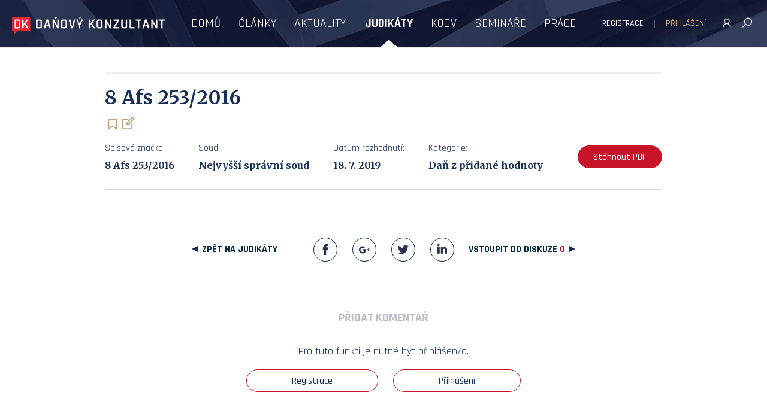

--- FILE ---
content_type: text/html; charset=UTF-8
request_url: https://www.danovykonzultant.cz/reserse/8-afs-2532016
body_size: 5094
content:
<!DOCTYPE html>
<html lang="cs" prefix="og: http://ogp.me/ns# fb: http://ogp.me/ns/fb# article: http://ogp.me/ns/article# profile: http://ogp.me/ns/profile#">

<head>
    <meta charset="utf-8">
    <meta http-equiv="X-UA-Compatible" content="IE=edge">
    <meta name="viewport" content="width=device-width, initial-scale=1">
    <meta name="keywords" content="" />
    <meta property="og:locale" content="cs_CZ">
        <meta name="description" content="8 Afs 253/2016. Daň z přidané hodnoty. Nejvyšší správní soud. Datum rozhodnutí: 18. 7. 2019.">
    <link rel="canonical" href="https://www.danovykonzultant.cz/reserse/8-afs-2532016" />
        <meta property="og:description" content="8 Afs 253/2016. Daň z přidané hodnoty. Nejvyšší správní soud. Datum rozhodnutí: 18. 7. 2019." />
    <meta property="og:url" content="https://www.danovykonzultant.cz/reserse/8-afs-2532016" />
    <meta property="og:site_name" content="Daňovýkonzultant.cz" />
    <meta property="og:title" content="8 Afs 253/2016" />
    <meta property="og:image" content="/img/law-cases.jpg" />
        <meta property="og:type" content="article" />
	<meta property="article:published_time" content="2019-07-19T06:00:05+00:00" />
	<meta property="article:modified_time" content="2020-01-29T12:40:07+00:00" />
	<meta property="article:tag" content="Daň z přidané hodnoty" />
	        <link rel="stylesheet" href="/css/line-awesome-font-awesome.min.css">
    <link href="https://fonts.googleapis.com/css?family=Merriweather:400,400i,700,700i|Rajdhani:400,500,600,700&amp;subset=latin-ext" rel="stylesheet">
    <link href="/css/main.css?v=24" rel="stylesheet">
    <!-- CSRF Token -->
    <meta name="csrf-token" content="7pCDU755gXetCIBoZLNjdSuC64YSUrbnLybirtUp">
    <link rel="icon" type="image/png" href="/img/fav/favicon-32x32.png" sizes="32x32" />
    <link rel="icon" type="image/png" href="/img/fav/favicon-16x16.png" sizes="16x16" />
    <meta name="google-site-verification" content="1cp_fLrxyEmIH3MzN9NYSAvXYN1IRzhIvvshBPr1WtQ" />


    <title>8 Afs 253/2016 | Danovykonzultant.cz</title> 
    <script type="text/javascript" charset="utf-8" src="/js/jquery-3.2.1.min.js"></script> 
    <script src="/js/main.min.js?v=14" id="main-js"></script>
    
    <!-- Google reCAPTCHA v3 -->
    <script src="https://www.google.com/recaptcha/api.js?render=6LeoHFQrAAAAABGx08u68bgV-rITH6gqYm-rJcE9"></script>

    <!-- Global site tag (gtag.js) - Google Analytics -->
    <script async src="https://www.googletagmanager.com/gtag/js?id=UA-22364355-2"></script>
    <script>
        window.dataLayer = window.dataLayer || [];

        function gtag() {
            dataLayer.push(arguments);
        }
        gtag('js', new Date());
        gtag('config', 'UA-22364355-2');
    </script>

</head>

<body>
    <div id="page" class="">
        <header>
    <div class="wrap" id="menus">
        <a href="https://www.danovykonzultant.cz" id="logo"><strong>DAŇOVÝ KONZULTANT</strong></a>

        <div id="main-menu">
            <ul>

    
            
        <li class="">
            <a href="https://www.danovykonzultant.cz" title="Domů">
                <span>Domů</span>
            </a>
        </li>
            
        <li class="">
            <a href="https://www.danovykonzultant.cz/clanky" title="Články">
                <span>Články</span>
            </a>
        </li>
            
        <li class="">
            <a href="https://www.danovykonzultant.cz/aktuality" title="Aktuality">
                <span>Aktuality</span>
            </a>
        </li>
            
        <li class="active">
            <a href="https://www.danovykonzultant.cz/reserse" title="Judikáty">
                <span>Judikáty</span>
            </a>
        </li>
            
        <li class="">
            <a href="https://www.danovykonzultant.cz/koordinacni-vybory" title="KOOV">
                <span>KOOV</span>
            </a>
        </li>
            
        <li class="">
            <a href="https://www.danovykonzultant.cz/seminare" title="Semináře">
                <span>Semináře</span>
            </a>
        </li>
            
        <li class="">
            <a href="https://www.danovykonzultant.cz/inzerce-prace" title="Práce">
                <span>Práce</span>
            </a>
        </li>
    
</ul>

        </div>

        <a class="mt" href="#">
            <span></span>
            <span></span>
            <span></span>
        </a>

        <div class="triggers">
                            <ul class="user-btns">
                    <li><a href="https://www.danovykonzultant.cz/register" class="open-registration">Registrace</a></li>
                    <li><a href="https://www.danovykonzultant.cz/login" class="open-login">Přihlášení</a></li>
                </ul>
                        <div>
                <a href="https://www.danovykonzultant.cz/vyhledavani" class="search"><span>hledat</span><i
                        class="fa fa-lg  fa-search"></i></a>
                                    <a href="https://www.danovykonzultant.cz/login" class="login open-login"><span>přihlášení</span><i
                            class="fa fa-lg  fa-user"></i></a>
                            </div>
        </div>
    </div>
    <div id="arrow_bg">
        <div id="bg1"></div>
        <div id="bg2"></div>
    </div>
</header>
        
    <main class="closer">
        <div class="wrap">
            <div class="centered-content border bb">
                <h1 class="serif smaller">8 Afs 253/2016</h1>

                <div class="actions">
                                <button
             class="read-later notlogged tooltip"

			            data-content-id="7231" data-content-type="ReviewsOfLawCase">
            Přečíst později<i class="fa fa-lg fa-bookmark"></i>
            <em class="tooltiptext">Přidat do knihovny</em>
        </button>

        <button
            href="#"
			class="note notlogged tooltip"

			            data-content-id="7231" data-content-type="ReviewsOfLawCase">
            Přidat poznámku<i class="fa fa-lg fa-edit"></i>
            <em class="tooltiptext">Přidat poznámku</em>
        </button>

            </div>

                <div class="info-button">
                    <table class="info">
                        <tr>
                            <th>Spisová značka:</th>
                            <td>8 Afs 253/2016</td>
                        </tr>
                                                    <tr>
                                <th>Soud:</th>
                                <td>Nejvyšší správní soud</td>
                            </tr>
                                                                            <tr>
                                <th>Datum rozhodnutí:</th>
                                <td>18. 7. 2019</td>
                            </tr>
                                                                            <tr>
                                <th>Kategorie:</th>
                                <td>Daň z přidané hodnoty</td>
                            </tr>
                                            </table>

                                            <a class="btn red sm" href="http://www.nssoud.cz/files/SOUDNI_VYKON/2016/0253_8Afs_1600066_20190729151843_20190805082022_prevedeno.pdf" target="_blank" rel="nofollow">Stáhnout PDF</a>
                                    </div>
            </div>
        </div>
    </main>

    
    <section class="article-detail">
        <div class="wrap">

            
            
                    </div>
        <div class="wrap article-footer">
            <div class="centered">
                <a href="https://www.danovykonzultant.cz/reserse" class="go read-more-btn back">Zpět na judikáty</a>
                <a href="#comment-form" class="go read-more-btn disc discuss-now">vstoupit do diskuze <span>0</span></a>                <ul class="social-stripe">
                <li><a class="fb explode" href="#">Facebook</a></li>
                <li><a class="gp explode" href="#">Google+</a></li>
                <li><a class="tw explode" href="#">Twitter</a></li>
                <li><a class="in explode" href="#">Linked In</a></li>
            </ul>            </div>
        </div>
    </section>

    <section class="discussion-part" id="discussion">
    <div class="wrap">
        
        <div class="centered" id="discussion-list-wrap">
            <h4 class="h3">NEJNOVĚJŠÍ PŘÍSPĚVKY V DISKUZI</h4>
            <ul class="discussion" id="comments_list"
                data-refresh-url="https://www.danovykonzultant.cz/get-comments/ReviewsOfLawCase/7231"
                data-upvote-url="https://www.danovykonzultant.cz/upvote-comment/0?content_type=ReviewsOfLawCase&amp;content_id=7231"
                data-downvote-url="https://www.danovykonzultant.cz/downvote-comment/0?content_type=ReviewsOfLawCase&amp;content_id=7231"
                data-delete-url="https://www.danovykonzultant.cz/remove-comment/0?content_type=ReviewsOfLawCase&amp;content_id=7231">
                            </ul>
        </div>

        <div class="centered" id="add-comment">
    <h4 class="h3">Přidat komentář</h4>
    
            <div class="btns tac">
            <p>Pro tuto funkci je nutné být přihlášen/a.</p>
            <a href="https://www.danovykonzultant.cz/register" class="btn blue-text  open-registration">Registrace</a>
            <a href="https://www.danovykonzultant.cz/login" class="btn blue-text open-login">Přihlášení</a>
        </div>
    </div>
    </div>
</section>

            <section class="related-section">
            <div class="wrap narrow related">
                <h3>Mohlo by Vás zajímat</h3>
                <div class="articles-list rows ">
                <ul>
                                

                  <li class=" ">
                      <a
                          href="https://www.danovykonzultant.cz/clanky/dph-u-telekomunikacnich-sluzeb-konec-zmatku-bohuzel-nikoliv">
                          <div class="img">
                              <div class="bgi"><img src="https://www.danovykonzultant.cz/storage/articles/September2018/X4yhh2qghPVLrnKrCiJB-medium.jpg"
                                      alt=""></div>
                                                        </div>
                          <div class="txt">
                              <strong>DPH u telekomunikačních služeb – konec zmatků? Bohužel nikoliv</strong>
                              <div class="info-line-actions">
                
    <ul class="info-line ">
        <li>1. 12. 2016</li>
                    <li>Daň z přidané hodnoty</li>
                            <li>Jan Bonaventura</li>
        
    </ul>
</div>
                              <p>Od 1. října 2016 je aplikován režim přenesení daňové povinnosti (DPH odvádí příjemce) na vybrané telekomunikační služby, resp. obecněji na ...</p>
                          </div>
                      </a>
                  </li>
                                

                  <li class=" ">
                      <a
                          href="https://www.danovykonzultant.cz/clanky/oprava-zakladu-dph-u-nedobytnych-pohledavek-od-roku-2019">
                          <div class="img">
                              <div class="bgi"><img src="https://www.danovykonzultant.cz/storage/articles/November2018/5c7CHxOJTO1eGw3FtOlC-medium.jpg"
                                      alt=""></div>
                                                        </div>
                          <div class="txt">
                              <strong>Oprava základu DPH u nedobytných pohledávek od roku 2019</strong>
                              <div class="info-line-actions">
                
    <ul class="info-line ">
        <li>15. 11. 2018</li>
                    <li>Daň z přidané hodnoty</li>
                            <li>Pavel Zahradník</li>
        
    </ul>
</div>
                              <p>Součástí novely, kterou se mění některé zákony v oblasti daní a některé další zákony, je nová komplexní úprava pravidel pro ...</p>
                          </div>
                      </a>
                  </li>
                                

                  <li class=" ">
                      <a
                          href="https://www.danovykonzultant.cz/clanky/prominuti-dph-u-respiratoru-prakticke-postupy-a-odpovedi-na-nektere-dotazy">
                          <div class="img">
                              <div class="bgi"><img src="https://www.danovykonzultant.cz/storage/articles/February2021/pdeHsCvQMkasKvFmrD8o-medium.jpg"
                                      alt=""></div>
                                                        </div>
                          <div class="txt">
                              <strong>Prominutí DPH u respirátorů - praktické postupy a odpovědí na některé dotazy</strong>
                              <div class="info-line-actions">
                
    <ul class="info-line ">
        <li>7. 2. 2021</li>
                    <li>Daň z přidané hodnoty, Koronavirus</li>
                            <li>Jan Bonaventura</li>
        
    </ul>
</div>
                              <p>Ministerstvo financí prominulo DPH na dodávky některých respirátorů. Detaily a odpovědi na některé dotazy v dnešním článku</p>
                          </div>
                      </a>
                  </li>
                        </ul>
        </div>
            </div>
        </section>
    
        <footer>
    <div class="wrap ">
        <div class="col">
            <p><strong>DAŇOV&Yacute; KONZULTANT</strong><br />Expertn&iacute; port&aacute;l pro oblast dan&iacute; a &uacute;četnictv&iacute;, <br />kter&yacute; nab&iacute;z&iacute; ověřen&eacute; informace, praktick&eacute; rady <br />a inspiraci od profesion&aacute;lů z praxe. <br /><br />Provozovatelem webu je Daňov&yacute; konzultant, s. r. o.</p>
            <p class="copy">Daňový Konzultant &copy; 2026</p>
        </div>
        <div class="col">
            <h4>DALŠÍ ODKAZY</h4>
            <nav>
                <ul>



    
    <li class="">
        <a href="https://www.danovykonzultant.cz/obchodni-podminky" target="_self" style="">
            
            <span>Obchodní Podmínky</span>
        </a>
            </li>

    
    <li class="">
        <a href="https://www.danovykonzultant.cz/autorska-prava" target="_self" style="">
            
            <span>Autorská Práva</span>
        </a>
            </li>

    
    <li class="">
        <a href="https://www.danovykonzultant.cz/cookies" target="_self" style="">
            
            <span>Cookies</span>
        </a>
            </li>

    
    <li class="">
        <a href="https://www.danovykonzultant.cz/reklama" target="_self" style="">
            
            <span>Reklama</span>
        </a>
            </li>

</ul>

            </nav>
        </div>
        <div class="col">
            <h4>KONTAKT</h4>
            <ul>
                <li><a href="mailto:info@danovykonzultant.cz">info@danovykonzultant.cz</a></li>
                <li><a href="#">Facebook</a></li>
            </ul>
        </div>
        <a class="btt explode" href="#page"></a>
    </div>
</footer>
        <div id="note-window" class="modal"> 
    <a class="close explode" href="#">Close</a>
    <div class="note-content">
        <h5>SOUKROMÁ POZNÁMKA</h5>
            </div> 
</div>    </div>
        <div id="login-window" class="modal"> 
    <div class="modal-content">
        <a class="close explode" href="#">Close</a>
        <div class="modal-contents" id="login-contents"> 
            <div id="login-screen">
                <div class="login-register">
                    <div class="tabs">
                        <ul class="tabs-list">
                            <li>
                                <a class="tab-bookmark">Přihlášení</a>
                                <div class="tab-content">
                                    <form method="POST" action="https://www.danovykonzultant.cz/login" id="login-form">
    <input type="hidden" name="_token" value="7pCDU755gXetCIBoZLNjdSuC64YSUrbnLybirtUp" autocomplete="off">  
    <fieldset>
        <div class="form-row">
            <label><span class="hint">E-mail</span><input class="big form-control" type="email" name="email" placeholder="E-mail" required></label>
             
        </div>

        <div class="form-row">
            <label><span class="hint">Heslo</span><input class="big" type="password" name="password" placeholder="Heslo" required></label> 
        </div>  
        <div class="form-row">
            <label class="remember checkbox white"><input type="checkbox" name="remember"><span></span>Zapamatovat</label>
        </div> 

        <div id="login-error" class="inline-error-message"></div>

        <div class="form-row">
            <button type="submit" class="btn red big">Přihlásit</button>
        </div>
        <div class="form-row">
            <a href="https://www.danovykonzultant.cz/password/reset">Zapomenuté heslo</a>
        </div>
    </fieldset> 

</form>                                 </div>
                            </li>
                            <li>
                                <a class="tab-bookmark">Registrace</a>
                                <div class="tab-content">
                                    <form method="POST" action="https://www.danovykonzultant.cz/register" id="register-form" autocomplete="off">
     <input type="hidden" name="_token" value="7pCDU755gXetCIBoZLNjdSuC64YSUrbnLybirtUp" autocomplete="off">
     <fieldset>
         <div class="form-row">
             <label><span class="hint">Jméno a příjmení</span><input value=""
                     class="big form-control"
                     type="text" name="name" placeholder="Jméno a příjmení" required></label>
                      </div>
         <div class="form-row">
             <label><span class="hint">E-mail</span><input value=""
                     class="big form-control"
                     type="email" name="email" placeholder="E-mail" required></label>
                      </div>
         <div class="form-row">
             <label><span class="hint">Heslo</span><input
                     class="big form-control"
                     type="password" name="password" placeholder="Heslo" required></label>
                      </div>
         <div class="form-row">
             <label><span class="hint">Heslo znovu</span><input class="big" type="password"
                     name="password_confirmation" placeholder="Heslo znovu" required></label>
         </div>
         <div class="form-row">
             <label class="remember checkbox white"><input type="checkbox" name="reg_agree"><span></span>Souhlasím s
                 obchodními podmínkami</label>
                      </div>

         <input type="hidden" name="g-recaptcha-response" id="g-recaptcha-response">

         <div class="form-row">
             <button type="submit" class="btn red big">Registrovat</button>
         </div>
     </fieldset>

     
 </form>
                                </div>
                            </li>
                        </ul>
                    </div>
                </div>
            </div> 
        </div>
    </div>
</div> 

    <div id="not-logged-in-modal" class="modal">  
    <div class="modal-content">
        <a class="close explode blue" href="#">Close</a>
        <div class="modal-contents" id="modal-contents">
            <h3>Ještě zbývá jeden krok...</h3>
            <p>Pro tuto funkci je nutné být přihlášen/a.</p>

            <div class="btns">
                <a href="https://www.danovykonzultant.cz/register" class="btn transparent  open-registration">Registrace</a>
            	<a href="https://www.danovykonzultant.cz/login" class="btn blue-text  open-login">Přihlášení</a>
            </div>

        </div>
    </div>
</div>    
    <script>
    document.getElementById('register-form').addEventListener('submit', function(e) {
        e.preventDefault();
        grecaptcha.ready(function() {
            grecaptcha.execute('6LeoHFQrAAAAABGx08u68bgV-rITH6gqYm-rJcE9', {action: 'register'})
            .then(function(token) {
                document.getElementById('g-recaptcha-response').value = token;
                document.getElementById('register-form').submit();
            });
        });
    });
    </script>
</body>

</html>

--- FILE ---
content_type: text/html; charset=utf-8
request_url: https://www.google.com/recaptcha/api2/anchor?ar=1&k=6LeoHFQrAAAAABGx08u68bgV-rITH6gqYm-rJcE9&co=aHR0cHM6Ly93d3cuZGFub3Z5a29uenVsdGFudC5jejo0NDM.&hl=en&v=9TiwnJFHeuIw_s0wSd3fiKfN&size=invisible&anchor-ms=20000&execute-ms=30000&cb=5gs0kgktdukg
body_size: 48227
content:
<!DOCTYPE HTML><html dir="ltr" lang="en"><head><meta http-equiv="Content-Type" content="text/html; charset=UTF-8">
<meta http-equiv="X-UA-Compatible" content="IE=edge">
<title>reCAPTCHA</title>
<style type="text/css">
/* cyrillic-ext */
@font-face {
  font-family: 'Roboto';
  font-style: normal;
  font-weight: 400;
  font-stretch: 100%;
  src: url(//fonts.gstatic.com/s/roboto/v48/KFO7CnqEu92Fr1ME7kSn66aGLdTylUAMa3GUBHMdazTgWw.woff2) format('woff2');
  unicode-range: U+0460-052F, U+1C80-1C8A, U+20B4, U+2DE0-2DFF, U+A640-A69F, U+FE2E-FE2F;
}
/* cyrillic */
@font-face {
  font-family: 'Roboto';
  font-style: normal;
  font-weight: 400;
  font-stretch: 100%;
  src: url(//fonts.gstatic.com/s/roboto/v48/KFO7CnqEu92Fr1ME7kSn66aGLdTylUAMa3iUBHMdazTgWw.woff2) format('woff2');
  unicode-range: U+0301, U+0400-045F, U+0490-0491, U+04B0-04B1, U+2116;
}
/* greek-ext */
@font-face {
  font-family: 'Roboto';
  font-style: normal;
  font-weight: 400;
  font-stretch: 100%;
  src: url(//fonts.gstatic.com/s/roboto/v48/KFO7CnqEu92Fr1ME7kSn66aGLdTylUAMa3CUBHMdazTgWw.woff2) format('woff2');
  unicode-range: U+1F00-1FFF;
}
/* greek */
@font-face {
  font-family: 'Roboto';
  font-style: normal;
  font-weight: 400;
  font-stretch: 100%;
  src: url(//fonts.gstatic.com/s/roboto/v48/KFO7CnqEu92Fr1ME7kSn66aGLdTylUAMa3-UBHMdazTgWw.woff2) format('woff2');
  unicode-range: U+0370-0377, U+037A-037F, U+0384-038A, U+038C, U+038E-03A1, U+03A3-03FF;
}
/* math */
@font-face {
  font-family: 'Roboto';
  font-style: normal;
  font-weight: 400;
  font-stretch: 100%;
  src: url(//fonts.gstatic.com/s/roboto/v48/KFO7CnqEu92Fr1ME7kSn66aGLdTylUAMawCUBHMdazTgWw.woff2) format('woff2');
  unicode-range: U+0302-0303, U+0305, U+0307-0308, U+0310, U+0312, U+0315, U+031A, U+0326-0327, U+032C, U+032F-0330, U+0332-0333, U+0338, U+033A, U+0346, U+034D, U+0391-03A1, U+03A3-03A9, U+03B1-03C9, U+03D1, U+03D5-03D6, U+03F0-03F1, U+03F4-03F5, U+2016-2017, U+2034-2038, U+203C, U+2040, U+2043, U+2047, U+2050, U+2057, U+205F, U+2070-2071, U+2074-208E, U+2090-209C, U+20D0-20DC, U+20E1, U+20E5-20EF, U+2100-2112, U+2114-2115, U+2117-2121, U+2123-214F, U+2190, U+2192, U+2194-21AE, U+21B0-21E5, U+21F1-21F2, U+21F4-2211, U+2213-2214, U+2216-22FF, U+2308-230B, U+2310, U+2319, U+231C-2321, U+2336-237A, U+237C, U+2395, U+239B-23B7, U+23D0, U+23DC-23E1, U+2474-2475, U+25AF, U+25B3, U+25B7, U+25BD, U+25C1, U+25CA, U+25CC, U+25FB, U+266D-266F, U+27C0-27FF, U+2900-2AFF, U+2B0E-2B11, U+2B30-2B4C, U+2BFE, U+3030, U+FF5B, U+FF5D, U+1D400-1D7FF, U+1EE00-1EEFF;
}
/* symbols */
@font-face {
  font-family: 'Roboto';
  font-style: normal;
  font-weight: 400;
  font-stretch: 100%;
  src: url(//fonts.gstatic.com/s/roboto/v48/KFO7CnqEu92Fr1ME7kSn66aGLdTylUAMaxKUBHMdazTgWw.woff2) format('woff2');
  unicode-range: U+0001-000C, U+000E-001F, U+007F-009F, U+20DD-20E0, U+20E2-20E4, U+2150-218F, U+2190, U+2192, U+2194-2199, U+21AF, U+21E6-21F0, U+21F3, U+2218-2219, U+2299, U+22C4-22C6, U+2300-243F, U+2440-244A, U+2460-24FF, U+25A0-27BF, U+2800-28FF, U+2921-2922, U+2981, U+29BF, U+29EB, U+2B00-2BFF, U+4DC0-4DFF, U+FFF9-FFFB, U+10140-1018E, U+10190-1019C, U+101A0, U+101D0-101FD, U+102E0-102FB, U+10E60-10E7E, U+1D2C0-1D2D3, U+1D2E0-1D37F, U+1F000-1F0FF, U+1F100-1F1AD, U+1F1E6-1F1FF, U+1F30D-1F30F, U+1F315, U+1F31C, U+1F31E, U+1F320-1F32C, U+1F336, U+1F378, U+1F37D, U+1F382, U+1F393-1F39F, U+1F3A7-1F3A8, U+1F3AC-1F3AF, U+1F3C2, U+1F3C4-1F3C6, U+1F3CA-1F3CE, U+1F3D4-1F3E0, U+1F3ED, U+1F3F1-1F3F3, U+1F3F5-1F3F7, U+1F408, U+1F415, U+1F41F, U+1F426, U+1F43F, U+1F441-1F442, U+1F444, U+1F446-1F449, U+1F44C-1F44E, U+1F453, U+1F46A, U+1F47D, U+1F4A3, U+1F4B0, U+1F4B3, U+1F4B9, U+1F4BB, U+1F4BF, U+1F4C8-1F4CB, U+1F4D6, U+1F4DA, U+1F4DF, U+1F4E3-1F4E6, U+1F4EA-1F4ED, U+1F4F7, U+1F4F9-1F4FB, U+1F4FD-1F4FE, U+1F503, U+1F507-1F50B, U+1F50D, U+1F512-1F513, U+1F53E-1F54A, U+1F54F-1F5FA, U+1F610, U+1F650-1F67F, U+1F687, U+1F68D, U+1F691, U+1F694, U+1F698, U+1F6AD, U+1F6B2, U+1F6B9-1F6BA, U+1F6BC, U+1F6C6-1F6CF, U+1F6D3-1F6D7, U+1F6E0-1F6EA, U+1F6F0-1F6F3, U+1F6F7-1F6FC, U+1F700-1F7FF, U+1F800-1F80B, U+1F810-1F847, U+1F850-1F859, U+1F860-1F887, U+1F890-1F8AD, U+1F8B0-1F8BB, U+1F8C0-1F8C1, U+1F900-1F90B, U+1F93B, U+1F946, U+1F984, U+1F996, U+1F9E9, U+1FA00-1FA6F, U+1FA70-1FA7C, U+1FA80-1FA89, U+1FA8F-1FAC6, U+1FACE-1FADC, U+1FADF-1FAE9, U+1FAF0-1FAF8, U+1FB00-1FBFF;
}
/* vietnamese */
@font-face {
  font-family: 'Roboto';
  font-style: normal;
  font-weight: 400;
  font-stretch: 100%;
  src: url(//fonts.gstatic.com/s/roboto/v48/KFO7CnqEu92Fr1ME7kSn66aGLdTylUAMa3OUBHMdazTgWw.woff2) format('woff2');
  unicode-range: U+0102-0103, U+0110-0111, U+0128-0129, U+0168-0169, U+01A0-01A1, U+01AF-01B0, U+0300-0301, U+0303-0304, U+0308-0309, U+0323, U+0329, U+1EA0-1EF9, U+20AB;
}
/* latin-ext */
@font-face {
  font-family: 'Roboto';
  font-style: normal;
  font-weight: 400;
  font-stretch: 100%;
  src: url(//fonts.gstatic.com/s/roboto/v48/KFO7CnqEu92Fr1ME7kSn66aGLdTylUAMa3KUBHMdazTgWw.woff2) format('woff2');
  unicode-range: U+0100-02BA, U+02BD-02C5, U+02C7-02CC, U+02CE-02D7, U+02DD-02FF, U+0304, U+0308, U+0329, U+1D00-1DBF, U+1E00-1E9F, U+1EF2-1EFF, U+2020, U+20A0-20AB, U+20AD-20C0, U+2113, U+2C60-2C7F, U+A720-A7FF;
}
/* latin */
@font-face {
  font-family: 'Roboto';
  font-style: normal;
  font-weight: 400;
  font-stretch: 100%;
  src: url(//fonts.gstatic.com/s/roboto/v48/KFO7CnqEu92Fr1ME7kSn66aGLdTylUAMa3yUBHMdazQ.woff2) format('woff2');
  unicode-range: U+0000-00FF, U+0131, U+0152-0153, U+02BB-02BC, U+02C6, U+02DA, U+02DC, U+0304, U+0308, U+0329, U+2000-206F, U+20AC, U+2122, U+2191, U+2193, U+2212, U+2215, U+FEFF, U+FFFD;
}
/* cyrillic-ext */
@font-face {
  font-family: 'Roboto';
  font-style: normal;
  font-weight: 500;
  font-stretch: 100%;
  src: url(//fonts.gstatic.com/s/roboto/v48/KFO7CnqEu92Fr1ME7kSn66aGLdTylUAMa3GUBHMdazTgWw.woff2) format('woff2');
  unicode-range: U+0460-052F, U+1C80-1C8A, U+20B4, U+2DE0-2DFF, U+A640-A69F, U+FE2E-FE2F;
}
/* cyrillic */
@font-face {
  font-family: 'Roboto';
  font-style: normal;
  font-weight: 500;
  font-stretch: 100%;
  src: url(//fonts.gstatic.com/s/roboto/v48/KFO7CnqEu92Fr1ME7kSn66aGLdTylUAMa3iUBHMdazTgWw.woff2) format('woff2');
  unicode-range: U+0301, U+0400-045F, U+0490-0491, U+04B0-04B1, U+2116;
}
/* greek-ext */
@font-face {
  font-family: 'Roboto';
  font-style: normal;
  font-weight: 500;
  font-stretch: 100%;
  src: url(//fonts.gstatic.com/s/roboto/v48/KFO7CnqEu92Fr1ME7kSn66aGLdTylUAMa3CUBHMdazTgWw.woff2) format('woff2');
  unicode-range: U+1F00-1FFF;
}
/* greek */
@font-face {
  font-family: 'Roboto';
  font-style: normal;
  font-weight: 500;
  font-stretch: 100%;
  src: url(//fonts.gstatic.com/s/roboto/v48/KFO7CnqEu92Fr1ME7kSn66aGLdTylUAMa3-UBHMdazTgWw.woff2) format('woff2');
  unicode-range: U+0370-0377, U+037A-037F, U+0384-038A, U+038C, U+038E-03A1, U+03A3-03FF;
}
/* math */
@font-face {
  font-family: 'Roboto';
  font-style: normal;
  font-weight: 500;
  font-stretch: 100%;
  src: url(//fonts.gstatic.com/s/roboto/v48/KFO7CnqEu92Fr1ME7kSn66aGLdTylUAMawCUBHMdazTgWw.woff2) format('woff2');
  unicode-range: U+0302-0303, U+0305, U+0307-0308, U+0310, U+0312, U+0315, U+031A, U+0326-0327, U+032C, U+032F-0330, U+0332-0333, U+0338, U+033A, U+0346, U+034D, U+0391-03A1, U+03A3-03A9, U+03B1-03C9, U+03D1, U+03D5-03D6, U+03F0-03F1, U+03F4-03F5, U+2016-2017, U+2034-2038, U+203C, U+2040, U+2043, U+2047, U+2050, U+2057, U+205F, U+2070-2071, U+2074-208E, U+2090-209C, U+20D0-20DC, U+20E1, U+20E5-20EF, U+2100-2112, U+2114-2115, U+2117-2121, U+2123-214F, U+2190, U+2192, U+2194-21AE, U+21B0-21E5, U+21F1-21F2, U+21F4-2211, U+2213-2214, U+2216-22FF, U+2308-230B, U+2310, U+2319, U+231C-2321, U+2336-237A, U+237C, U+2395, U+239B-23B7, U+23D0, U+23DC-23E1, U+2474-2475, U+25AF, U+25B3, U+25B7, U+25BD, U+25C1, U+25CA, U+25CC, U+25FB, U+266D-266F, U+27C0-27FF, U+2900-2AFF, U+2B0E-2B11, U+2B30-2B4C, U+2BFE, U+3030, U+FF5B, U+FF5D, U+1D400-1D7FF, U+1EE00-1EEFF;
}
/* symbols */
@font-face {
  font-family: 'Roboto';
  font-style: normal;
  font-weight: 500;
  font-stretch: 100%;
  src: url(//fonts.gstatic.com/s/roboto/v48/KFO7CnqEu92Fr1ME7kSn66aGLdTylUAMaxKUBHMdazTgWw.woff2) format('woff2');
  unicode-range: U+0001-000C, U+000E-001F, U+007F-009F, U+20DD-20E0, U+20E2-20E4, U+2150-218F, U+2190, U+2192, U+2194-2199, U+21AF, U+21E6-21F0, U+21F3, U+2218-2219, U+2299, U+22C4-22C6, U+2300-243F, U+2440-244A, U+2460-24FF, U+25A0-27BF, U+2800-28FF, U+2921-2922, U+2981, U+29BF, U+29EB, U+2B00-2BFF, U+4DC0-4DFF, U+FFF9-FFFB, U+10140-1018E, U+10190-1019C, U+101A0, U+101D0-101FD, U+102E0-102FB, U+10E60-10E7E, U+1D2C0-1D2D3, U+1D2E0-1D37F, U+1F000-1F0FF, U+1F100-1F1AD, U+1F1E6-1F1FF, U+1F30D-1F30F, U+1F315, U+1F31C, U+1F31E, U+1F320-1F32C, U+1F336, U+1F378, U+1F37D, U+1F382, U+1F393-1F39F, U+1F3A7-1F3A8, U+1F3AC-1F3AF, U+1F3C2, U+1F3C4-1F3C6, U+1F3CA-1F3CE, U+1F3D4-1F3E0, U+1F3ED, U+1F3F1-1F3F3, U+1F3F5-1F3F7, U+1F408, U+1F415, U+1F41F, U+1F426, U+1F43F, U+1F441-1F442, U+1F444, U+1F446-1F449, U+1F44C-1F44E, U+1F453, U+1F46A, U+1F47D, U+1F4A3, U+1F4B0, U+1F4B3, U+1F4B9, U+1F4BB, U+1F4BF, U+1F4C8-1F4CB, U+1F4D6, U+1F4DA, U+1F4DF, U+1F4E3-1F4E6, U+1F4EA-1F4ED, U+1F4F7, U+1F4F9-1F4FB, U+1F4FD-1F4FE, U+1F503, U+1F507-1F50B, U+1F50D, U+1F512-1F513, U+1F53E-1F54A, U+1F54F-1F5FA, U+1F610, U+1F650-1F67F, U+1F687, U+1F68D, U+1F691, U+1F694, U+1F698, U+1F6AD, U+1F6B2, U+1F6B9-1F6BA, U+1F6BC, U+1F6C6-1F6CF, U+1F6D3-1F6D7, U+1F6E0-1F6EA, U+1F6F0-1F6F3, U+1F6F7-1F6FC, U+1F700-1F7FF, U+1F800-1F80B, U+1F810-1F847, U+1F850-1F859, U+1F860-1F887, U+1F890-1F8AD, U+1F8B0-1F8BB, U+1F8C0-1F8C1, U+1F900-1F90B, U+1F93B, U+1F946, U+1F984, U+1F996, U+1F9E9, U+1FA00-1FA6F, U+1FA70-1FA7C, U+1FA80-1FA89, U+1FA8F-1FAC6, U+1FACE-1FADC, U+1FADF-1FAE9, U+1FAF0-1FAF8, U+1FB00-1FBFF;
}
/* vietnamese */
@font-face {
  font-family: 'Roboto';
  font-style: normal;
  font-weight: 500;
  font-stretch: 100%;
  src: url(//fonts.gstatic.com/s/roboto/v48/KFO7CnqEu92Fr1ME7kSn66aGLdTylUAMa3OUBHMdazTgWw.woff2) format('woff2');
  unicode-range: U+0102-0103, U+0110-0111, U+0128-0129, U+0168-0169, U+01A0-01A1, U+01AF-01B0, U+0300-0301, U+0303-0304, U+0308-0309, U+0323, U+0329, U+1EA0-1EF9, U+20AB;
}
/* latin-ext */
@font-face {
  font-family: 'Roboto';
  font-style: normal;
  font-weight: 500;
  font-stretch: 100%;
  src: url(//fonts.gstatic.com/s/roboto/v48/KFO7CnqEu92Fr1ME7kSn66aGLdTylUAMa3KUBHMdazTgWw.woff2) format('woff2');
  unicode-range: U+0100-02BA, U+02BD-02C5, U+02C7-02CC, U+02CE-02D7, U+02DD-02FF, U+0304, U+0308, U+0329, U+1D00-1DBF, U+1E00-1E9F, U+1EF2-1EFF, U+2020, U+20A0-20AB, U+20AD-20C0, U+2113, U+2C60-2C7F, U+A720-A7FF;
}
/* latin */
@font-face {
  font-family: 'Roboto';
  font-style: normal;
  font-weight: 500;
  font-stretch: 100%;
  src: url(//fonts.gstatic.com/s/roboto/v48/KFO7CnqEu92Fr1ME7kSn66aGLdTylUAMa3yUBHMdazQ.woff2) format('woff2');
  unicode-range: U+0000-00FF, U+0131, U+0152-0153, U+02BB-02BC, U+02C6, U+02DA, U+02DC, U+0304, U+0308, U+0329, U+2000-206F, U+20AC, U+2122, U+2191, U+2193, U+2212, U+2215, U+FEFF, U+FFFD;
}
/* cyrillic-ext */
@font-face {
  font-family: 'Roboto';
  font-style: normal;
  font-weight: 900;
  font-stretch: 100%;
  src: url(//fonts.gstatic.com/s/roboto/v48/KFO7CnqEu92Fr1ME7kSn66aGLdTylUAMa3GUBHMdazTgWw.woff2) format('woff2');
  unicode-range: U+0460-052F, U+1C80-1C8A, U+20B4, U+2DE0-2DFF, U+A640-A69F, U+FE2E-FE2F;
}
/* cyrillic */
@font-face {
  font-family: 'Roboto';
  font-style: normal;
  font-weight: 900;
  font-stretch: 100%;
  src: url(//fonts.gstatic.com/s/roboto/v48/KFO7CnqEu92Fr1ME7kSn66aGLdTylUAMa3iUBHMdazTgWw.woff2) format('woff2');
  unicode-range: U+0301, U+0400-045F, U+0490-0491, U+04B0-04B1, U+2116;
}
/* greek-ext */
@font-face {
  font-family: 'Roboto';
  font-style: normal;
  font-weight: 900;
  font-stretch: 100%;
  src: url(//fonts.gstatic.com/s/roboto/v48/KFO7CnqEu92Fr1ME7kSn66aGLdTylUAMa3CUBHMdazTgWw.woff2) format('woff2');
  unicode-range: U+1F00-1FFF;
}
/* greek */
@font-face {
  font-family: 'Roboto';
  font-style: normal;
  font-weight: 900;
  font-stretch: 100%;
  src: url(//fonts.gstatic.com/s/roboto/v48/KFO7CnqEu92Fr1ME7kSn66aGLdTylUAMa3-UBHMdazTgWw.woff2) format('woff2');
  unicode-range: U+0370-0377, U+037A-037F, U+0384-038A, U+038C, U+038E-03A1, U+03A3-03FF;
}
/* math */
@font-face {
  font-family: 'Roboto';
  font-style: normal;
  font-weight: 900;
  font-stretch: 100%;
  src: url(//fonts.gstatic.com/s/roboto/v48/KFO7CnqEu92Fr1ME7kSn66aGLdTylUAMawCUBHMdazTgWw.woff2) format('woff2');
  unicode-range: U+0302-0303, U+0305, U+0307-0308, U+0310, U+0312, U+0315, U+031A, U+0326-0327, U+032C, U+032F-0330, U+0332-0333, U+0338, U+033A, U+0346, U+034D, U+0391-03A1, U+03A3-03A9, U+03B1-03C9, U+03D1, U+03D5-03D6, U+03F0-03F1, U+03F4-03F5, U+2016-2017, U+2034-2038, U+203C, U+2040, U+2043, U+2047, U+2050, U+2057, U+205F, U+2070-2071, U+2074-208E, U+2090-209C, U+20D0-20DC, U+20E1, U+20E5-20EF, U+2100-2112, U+2114-2115, U+2117-2121, U+2123-214F, U+2190, U+2192, U+2194-21AE, U+21B0-21E5, U+21F1-21F2, U+21F4-2211, U+2213-2214, U+2216-22FF, U+2308-230B, U+2310, U+2319, U+231C-2321, U+2336-237A, U+237C, U+2395, U+239B-23B7, U+23D0, U+23DC-23E1, U+2474-2475, U+25AF, U+25B3, U+25B7, U+25BD, U+25C1, U+25CA, U+25CC, U+25FB, U+266D-266F, U+27C0-27FF, U+2900-2AFF, U+2B0E-2B11, U+2B30-2B4C, U+2BFE, U+3030, U+FF5B, U+FF5D, U+1D400-1D7FF, U+1EE00-1EEFF;
}
/* symbols */
@font-face {
  font-family: 'Roboto';
  font-style: normal;
  font-weight: 900;
  font-stretch: 100%;
  src: url(//fonts.gstatic.com/s/roboto/v48/KFO7CnqEu92Fr1ME7kSn66aGLdTylUAMaxKUBHMdazTgWw.woff2) format('woff2');
  unicode-range: U+0001-000C, U+000E-001F, U+007F-009F, U+20DD-20E0, U+20E2-20E4, U+2150-218F, U+2190, U+2192, U+2194-2199, U+21AF, U+21E6-21F0, U+21F3, U+2218-2219, U+2299, U+22C4-22C6, U+2300-243F, U+2440-244A, U+2460-24FF, U+25A0-27BF, U+2800-28FF, U+2921-2922, U+2981, U+29BF, U+29EB, U+2B00-2BFF, U+4DC0-4DFF, U+FFF9-FFFB, U+10140-1018E, U+10190-1019C, U+101A0, U+101D0-101FD, U+102E0-102FB, U+10E60-10E7E, U+1D2C0-1D2D3, U+1D2E0-1D37F, U+1F000-1F0FF, U+1F100-1F1AD, U+1F1E6-1F1FF, U+1F30D-1F30F, U+1F315, U+1F31C, U+1F31E, U+1F320-1F32C, U+1F336, U+1F378, U+1F37D, U+1F382, U+1F393-1F39F, U+1F3A7-1F3A8, U+1F3AC-1F3AF, U+1F3C2, U+1F3C4-1F3C6, U+1F3CA-1F3CE, U+1F3D4-1F3E0, U+1F3ED, U+1F3F1-1F3F3, U+1F3F5-1F3F7, U+1F408, U+1F415, U+1F41F, U+1F426, U+1F43F, U+1F441-1F442, U+1F444, U+1F446-1F449, U+1F44C-1F44E, U+1F453, U+1F46A, U+1F47D, U+1F4A3, U+1F4B0, U+1F4B3, U+1F4B9, U+1F4BB, U+1F4BF, U+1F4C8-1F4CB, U+1F4D6, U+1F4DA, U+1F4DF, U+1F4E3-1F4E6, U+1F4EA-1F4ED, U+1F4F7, U+1F4F9-1F4FB, U+1F4FD-1F4FE, U+1F503, U+1F507-1F50B, U+1F50D, U+1F512-1F513, U+1F53E-1F54A, U+1F54F-1F5FA, U+1F610, U+1F650-1F67F, U+1F687, U+1F68D, U+1F691, U+1F694, U+1F698, U+1F6AD, U+1F6B2, U+1F6B9-1F6BA, U+1F6BC, U+1F6C6-1F6CF, U+1F6D3-1F6D7, U+1F6E0-1F6EA, U+1F6F0-1F6F3, U+1F6F7-1F6FC, U+1F700-1F7FF, U+1F800-1F80B, U+1F810-1F847, U+1F850-1F859, U+1F860-1F887, U+1F890-1F8AD, U+1F8B0-1F8BB, U+1F8C0-1F8C1, U+1F900-1F90B, U+1F93B, U+1F946, U+1F984, U+1F996, U+1F9E9, U+1FA00-1FA6F, U+1FA70-1FA7C, U+1FA80-1FA89, U+1FA8F-1FAC6, U+1FACE-1FADC, U+1FADF-1FAE9, U+1FAF0-1FAF8, U+1FB00-1FBFF;
}
/* vietnamese */
@font-face {
  font-family: 'Roboto';
  font-style: normal;
  font-weight: 900;
  font-stretch: 100%;
  src: url(//fonts.gstatic.com/s/roboto/v48/KFO7CnqEu92Fr1ME7kSn66aGLdTylUAMa3OUBHMdazTgWw.woff2) format('woff2');
  unicode-range: U+0102-0103, U+0110-0111, U+0128-0129, U+0168-0169, U+01A0-01A1, U+01AF-01B0, U+0300-0301, U+0303-0304, U+0308-0309, U+0323, U+0329, U+1EA0-1EF9, U+20AB;
}
/* latin-ext */
@font-face {
  font-family: 'Roboto';
  font-style: normal;
  font-weight: 900;
  font-stretch: 100%;
  src: url(//fonts.gstatic.com/s/roboto/v48/KFO7CnqEu92Fr1ME7kSn66aGLdTylUAMa3KUBHMdazTgWw.woff2) format('woff2');
  unicode-range: U+0100-02BA, U+02BD-02C5, U+02C7-02CC, U+02CE-02D7, U+02DD-02FF, U+0304, U+0308, U+0329, U+1D00-1DBF, U+1E00-1E9F, U+1EF2-1EFF, U+2020, U+20A0-20AB, U+20AD-20C0, U+2113, U+2C60-2C7F, U+A720-A7FF;
}
/* latin */
@font-face {
  font-family: 'Roboto';
  font-style: normal;
  font-weight: 900;
  font-stretch: 100%;
  src: url(//fonts.gstatic.com/s/roboto/v48/KFO7CnqEu92Fr1ME7kSn66aGLdTylUAMa3yUBHMdazQ.woff2) format('woff2');
  unicode-range: U+0000-00FF, U+0131, U+0152-0153, U+02BB-02BC, U+02C6, U+02DA, U+02DC, U+0304, U+0308, U+0329, U+2000-206F, U+20AC, U+2122, U+2191, U+2193, U+2212, U+2215, U+FEFF, U+FFFD;
}

</style>
<link rel="stylesheet" type="text/css" href="https://www.gstatic.com/recaptcha/releases/9TiwnJFHeuIw_s0wSd3fiKfN/styles__ltr.css">
<script nonce="h_FNa49InAyneqDqzV7Zpw" type="text/javascript">window['__recaptcha_api'] = 'https://www.google.com/recaptcha/api2/';</script>
<script type="text/javascript" src="https://www.gstatic.com/recaptcha/releases/9TiwnJFHeuIw_s0wSd3fiKfN/recaptcha__en.js" nonce="h_FNa49InAyneqDqzV7Zpw">
      
    </script></head>
<body><div id="rc-anchor-alert" class="rc-anchor-alert"></div>
<input type="hidden" id="recaptcha-token" value="[base64]">
<script type="text/javascript" nonce="h_FNa49InAyneqDqzV7Zpw">
      recaptcha.anchor.Main.init("[\x22ainput\x22,[\x22bgdata\x22,\x22\x22,\[base64]/[base64]/[base64]/[base64]/cjw8ejpyPj4+eil9Y2F0Y2gobCl7dGhyb3cgbDt9fSxIPWZ1bmN0aW9uKHcsdCx6KXtpZih3PT0xOTR8fHc9PTIwOCl0LnZbd10/dC52W3ddLmNvbmNhdCh6KTp0LnZbd109b2Yoeix0KTtlbHNle2lmKHQuYkImJnchPTMxNylyZXR1cm47dz09NjZ8fHc9PTEyMnx8dz09NDcwfHx3PT00NHx8dz09NDE2fHx3PT0zOTd8fHc9PTQyMXx8dz09Njh8fHc9PTcwfHx3PT0xODQ/[base64]/[base64]/[base64]/bmV3IGRbVl0oSlswXSk6cD09Mj9uZXcgZFtWXShKWzBdLEpbMV0pOnA9PTM/bmV3IGRbVl0oSlswXSxKWzFdLEpbMl0pOnA9PTQ/[base64]/[base64]/[base64]/[base64]\x22,\[base64]\\u003d\\u003d\x22,\[base64]/DklnCm1Qgc8Ouw4MIwpNHwrJ0YEfCusOTfGchMcK1TG4nwooTGlHCn8Kywr88ecOTwpA1wr/[base64]/DqnFVw6zCkg3DlhzDiMO4wrkyf2HCpcKqYjJZwrQ3woQww63ClcK7RBpuwrPCisKsw74UZWLDksOJw7rChUhWw4vDkcK+AApxdcOWPMOxw4nDrTPDlsOcwq/[base64]/Cp23CulXDnMOUPsKRw7LDoA/DkMKASCvDlwR+w7M5WcKswrvDpcOZA8O/[base64]/CrwdlUcO7w4rDgEfCr8K4bRjCkw9FwprDpcKEwqhJwrUSa8K/wrfDrMOaDFp5VB7CqyUywrw8wpp7DsKZw5LCt8Ogw4sww48YQQowYX3CpcKrCA/Dh8ONccKlXDTCt8Kow6zDn8O8DcOjwqdZURYdwoHDt8OCAQvCuMO9w7rDicOEwq4iB8K6N28DHW5MXcOefsKfQsOvWyHCuxvDu8OYw4t+ax/DlcOLwojDsRNeV8OIwr5gw7dbw5g3wpXCulcmGjPDulvDrsOAW8O3woNAw47DucOCwqTDp8OlX1ZCfF3DsUY9wpHDrQQnJMK/AMKgwrXDicOXwoHDtcK0wpUVfcOEwpLCs8KibMOgw5gdU8K8w6jCl8OlesKuPTzCvTbDjsOBw6ZnRGcrccKKw7DCk8Khwp5rwqt/w4kiwqp1wqkWw5xJJ8K2EWg0wofCgsOewqTCuMKbfj00wpfDnsOzw5tdTQrCssONwrMcWsK7ai1SKsKcAhdvw4hTLsOuKgJkYMKkwoddbsKGVR3DrH0Kw5ogwobCjMOAwovDnFPDqMOIDsKVwqXDjMKVVSvDssK1wqfClgPCkiEdw43DgCAAw5hATDrClsKFwrXCmU/Ck0XCm8Kewo9jw4wOwqw4wqYCwoHDty4uEsOlYsOqw4TCliBwwqBdwrYjCMOFwpTCjRTCt8KHHsOxV8Kcwp3DtHXDswYGwrjCmsOUw5Urwr5iw5HCisO7bVHCnWsOF3DCvmjCmCDCl25DGj/DrMKYDyJkw47CqV/DvcOdL8KvFmVfYsOeAcK2w5fCv1fCqcKkFMK1w5vCncKXw7VkJ1jCiMKLw5lRw5vDocO1EsKPa8K2w47DsMOUwr5rOcOEWMOGDsKbw7tBw71wdxtiBB3DlMKoJ3vCvcO5wol6wrLDnMOuVTjDvw1ywrjCmCwXGnUsIsKNe8Kdbk1Mw4/DuVJ1w5jCuChgAsKbRRvDrsOPwqwewqt+wrsJw4HCtMKpwq3DgU7CtnNPw5ped8OvTEDDvMOlHMOMAyTDky8kw5/CqXPCr8Ozw6zCiE1hMyzCh8KGw6tBUMK1wqVvwonDljzDtCkhw68zw4APwqrDiQN6w4UuO8KibCl8eB3DuMOeYi7ChMOxwpJ8wqNLw5/[base64]/P8OVUEDDqVPCocKrwrzDvh7ChGQ3w4Y/aEfCtsKBwq3DncOiNRLDsxjDjMK0wrvCnXBuQ8KXwpJQw4bCggnDgMKwwo07wpoac2PDgxMfUCbDnMOOSMOgOMKXwrLDrAAFesOowp4Mw6jCpy8EfcO4wqkdwo3DnsKnw6pcwp0rDA9OwpkhMQ7ClMKuwo4Qw4nDvx8hw6tEZg1xdHHCi2tlwpXDm8KeUcKIPMK4Yi/CjMKAw4PDiMKJw59EwollPnjCuiXCkRIgw5DDtX4mKE/DrFN7WTgxw4nCjcKIw655w4nCqsOdCcOCOsK5P8KuFXJLwpjDsWPChw/Dli/[base64]/[base64]/CpMKJw6nChArCpMK8M8OuwqjDhcOaw6jCh8Kaw7TDqCRFI2wUOsObbwPDjyjCm3sLW3E6dMO2w4fDlsKlX8KUw7MtI8KnA8K+wrZ9w5UXOcKewpoVwqrCgQc3W3pHwp3Co2zDkcKSF07CvcKGwoc/wrfCkyHDjEMMw6IMWcKewrIdwoIYdG/Cl8Kkw54nwqHDlyTCinJSH1HDtcO+IgQ0w5oJwp53cxTDtgjDgsKxw4ogw6nDrWkRw4EUwopmKFnCnMOewr4NwoYYwoxxw5JMwo1dwpgGKCNnwpjDoyHDrsKcwr7Djms9WcKCw4/DnsOuE14TNRjCk8KaQgPDpMO7YMOWwojCuzlaVMK1wqVjEMK7w595acOQAcKLbkVLwofDt8OgwqXClVsCwrR7wpjDjhnDlMKTOF1nw4UMw4YTXi/CpsOfSE7ClRkjwrJ+w6o1YcOwSi8bw6zCgcKTNcKDw6V1w5IjUxcDWhrDl10MKsKwZXHDusO2ZMKBdUcQIcOkLsOGw4vDoALDm8Omwpp6w5FZCEpHw4vChCo7A8O3wow7wpDCocKCDVcXw63DvC5Bwp/DvhRWG33Cu1fDkMOvVGdMw6TDoMOawqAzwqLDlzrCnXbCj17DpnAHPhPChcKEw75TJcKhKBsSw51Pw646wqrDrFISHMOrwpbDm8K8woDCu8KZAsOvbcKbAsO5YcO9KcK8w4rCrcOFZMKWJU9ywo3DuMO7AsKFf8OXfiTDli3Ct8OLwq7Dr8OIKA5Uw6/DscOXwpp4w5vCp8O/worDkMK5GnjDpnDCgHzDlHfCq8KKE2DDgXUGAcO7w4USEMOiRMO5w7Aqw4zDkn7DuDMRw5HCqcOJw6UJdMK2GGQCNMKVA2XCsCTDiMO5aDwYU8KCQmQDwq1UPUrDmlIzbl/CusKcwqRUE1LCqFTChVXDvyg8w5l9w7LDssK5wq/DrsKBw7zDpUnCr8KsKVXCoMOWCcKnwocDM8KibMO/wpA1wrF4IzfCly/DtFF/T8KSBXzCgC/Dp3UCWSNYw5gpwpJhwrYXw4LDgmrDr8KSw6YFZ8KNJ1nCiw4IwqnDlcOXRml3Q8O/XcOkXWnCpcKDCARXw7sCHsK5acKUGlVcNsO6wpbCkldtwr0WwqrCikrCrBbChScxZGzCvMOfwpHCs8KzRkvChcO5YycbMC0tw7bCocKIZcOyLHbDrcK3OQFpBwEpw6xKesKGwrrDgsO/[base64]/wqzDpVxLw67CgcOJw6wuCsKbdMOPwozCuRbCpg/ChxMmZ8O2dW/CuUpoF8KZw58nw5l/SsKfZhcew5rCnjtxUjMdw4TDrcKvJSvDlsOPwq3DvcO5w6Y7K1YywpLCj8Kww70GJsKBw4bDisKcDcKbwqnDosKawo/CgxI7acKXwrBkw5V2F8KOwpzCnsKgCwnCm8OhXgXCo8KtRhLClcKlwrfCglzDvwfCiMOwwoFYw4/DjcO1D0HDtzDCrVrDosOvwoXDsSHDtXEmwrAmZsOcQsO7w7rDmTjDv1rDgWfDlVVbFkIBwpUcwpnCvSkhQ8OPDcOGw40dQwhRwrgLLiXDtSfDp8KKw6zClMK/w7cMwpcsw4oPb8OEwqgawpjDvMKew5Qgw43CtcOdcsOkdsOFIsOGLysPwq8cw7Z1YsOOwqYRXRrDoMKKMMKKRQfChsOiwqHDmyDCqcKTw7cTwo0ywocpw4XCjjg6LsKCfkZ7G8K9w796LC4FwoHCtSjCiDt/w7/DkU3Dv3jDpU9Xw54lwqTDsUkJMiTDskPCg8Ozw5NPw6ZNM8KUw4nCnV/[base64]/CiMKdCg9cwpfCosORe8KUccK8wp/[base64]/DiGINw6XCmsK8TcKVw6FgwpMnwpTDv8KHKXwKDS18w4DDk8Obw41fwoPCk3jDgy8rBVrDmsKeXhDDmcK2DlrDqcK5HlvDgxrDqMOPTwHCoRvDtsKXwoZwI8OeOAw6w7lMw4/DnsKuw49mWSc1w7/DgsKhLcOUwo3DjMO3w7xxwr0bNQNIIw/[base64]/w5pWwp3Ctz4JwqbDjsOkw5hdworDqcKSw5MOUcOewqDDkyIVRMKdLsOpLwgMw5p+cDnDs8KUScK9w5oTT8KjWlnDj2LCjMKgwpXDgsKOwpdRf8Kqa8Kiwp3DkcKDw7JhwoHDrRfCtMKCwq8HZB5mMT4IwoPCq8KoZ8OqQcKoHRDCoz/CjsKuw40FwoksUcOxSTd7w7/[base64]/Cv8Ksw5YMBsO/wqTCuDbCsMOESznDnVAVWBNqdsKBN8K0dCfCuHRIw5dfLiLDg8Osw5HCgcONLR0uwobDrWtqZSjCnsKWwpvChcOiw7zDqsKlw77Ds8O7wrYUQzXCtcKbF0M+LcOMw4sZwqfDv8O/[base64]/CvGUiBcKSwqBqVMO6wqRowpPDuk7DoEFZwo/DhsKAw4PCjcOUF8OiwofDk8KzwpRce8KqVAhww7XCu8Ohwp3CuG8pKDd8HMKaAULDnMKQTgfDucKzw4nDmsKCw4HCscO1aMOxw5DDksOPQ8KUdsKGwqwkLF/DvGhHOsO7w4XDpsKRBMO0W8Ojwr42DhzDvg/[base64]/Ckx/Ck8OMwovDgWVMwqnDnhPClRfDmsO3ISbDrmBxw4LCiE8Sw6PDo8Orw7rDkCvCgMO4w5JcwpbDr1TCpsO/Ax86w5bDpCbCvsKxWcKmdsOYDznCnWpEKcK6dcOxBj7CscOcwp81NzjDsR8zQMKZw7DDgsKKHsOjMcO9M8K0wrXCmE7DozfDkMKga8K/wod2woHCgTRNW3XDjCPClXtIXnVmwpnDhEHDvcOZLzfCvcKmYcKZd8KTbGTDl8K/wrvDssKuDj3Clj7Dj24Vw6PCrMKOw5zDhcKgwqNrcxXCvcK5wq9wNMOOw7jClQ7Do8OGwoHDjkhSTsOWwosmDMKrwpbCvFBrGHfDkxM7w5/DsMOKw48deCvClxNaw7TCpG8pB0HDnkFYSsOgwollFMO/[base64]/DlW3CtifDpcK7UQYCw7fChsOsZhHDt8K5aMK0wpQtdcOew4M3d35/UT4Bwo/[base64]/CvUrChsOQQ8OETMK0w6vDjsOywqZwwovCssKaLcKHwptZw7dREj0Nf0dnw4DCu8KRBATDvsKAd8K1CsKAW3bCt8OwwofDjG81bSTDjsKNesOJwowiSS/[base64]/DqMOTQWVxw7ZswqZmw5Bqw70hAcO5wojDuzwDAMOLAMKIw4fDkcKRZFHCr1zDmsOmHMKBJVPCgMOXwrjDjMOye3/DjW0cwpAbw63CtgZJwoozGArDs8KeKsOswqjCsSMVw78rCirCqBfDpxYjbcKjJTjDjmTDjHfDicO8a8KcXRvCisOGIHlUeMKqKEjCgMKlYMOcQcOYwrNuMQvCksKrIMOMSMOZwo/[base64]/CgsO+Tj3DsMKQw4Aecy3Dr8K4w6HDhcO7w6RkHVTCigrChsKxOglACMOFFsK6w4zCisKPPUk/wq0qw5fCoMOjX8KoQMKJwrYiSiPDm2YZT8Ohw4pIw4HDq8O1UMKSw7rDsC5vQGXChsKhw7nCtSHDvcOfZ8OKC8OlRBHDhsOCwpvDt8OkwrTDrcKBDFHDqRdIwpYqdsKRY8OhbCfCjSoAWTAWw6LCk3JdUzBBI8K1JcKPw7sJwpB/PcKcJhbCjE/DkMOEEm/DlAA6H8K/wqHDtG/DuMKhw7hBbBPClMOJwqHDsEUKw4HDtEfDvsObw67CsgDDtE7DmMKIw7NqHsOqOMKOw7hHaWDCh1Q0e8KvwpY1wqbClEjDlXvCvMO0wp3DiGLCkcKJw7rDssKBcXBuC8KjwpbDqMOZdHvChVLCk8KuBCfCucKRCcO/w73DqiDDoMO4w4PDoD9cw51cw6LCksO1w67CszRrIwTDtHLCuMKxBsKCYxJbPVcyLcOswqFtwpfCn2U3w6VdwrVnEnAmw7FxBV/Cl2nDlQR6wqYKwqPCvcK1I8OgKBw4w6XDrsOWACpCwoo0w6xMRTLDkcObw7saHMOiwoPCkGdYP8O6w6/DvWlTw79kA8OgA3PCql7DgMOKw6IDwqzCnMKowoTDpsOgS3DDj8KjwrUWNsOkw4LDl2B1wq09HSUIwoJ1w4zDhMONSiFmw4Z2w5PDpsKaHMKzwohEw5I+LcKxwqQGwrXDkwRSCjNHwrgFw7LDlsK3w7DCs0BQwoFuw5/DumnDi8Oawro4ccOLDxrDmHIhXlrDjMOzKsKIw6FgVmjCpAw+VMOHw6zCiMKLw63CjMK3wq3CtcOvCj/Cv8KRXcK6wqrChTZdFsOSw6bCvsKhwp3CkG7CpcOOHAd+ZsO2FcKHdgJue8O+BgvCi8K5LiQHw7kvTUU8wqfCvMONwoTDgsOaWi1rw6AJw7Ifw7HDnQkBwqUCwp/ChsOaQ8K1w7DCvFzDncKJPhoGVsKiw73Cong3SSDDon/DnzlmwpfDn8ObQj/DvRQaEsO6wobDnH7DncOAwrd1wrpjBmgqDVJ7w7jCpMOQwpVvHz/DoT7DtsOMw6zDliHDkMOHJCzDqcKOIsOTZcK1w7/[base64]/[base64]/[base64]/Dh8OjwqLCtcKtwo7DjBkIw7/[base64]/Ds2fDoRU+YhfCmk5NP8KtwprDqsO/wpjDm8OyJ8O2HA3DscKuwo0fw7I4U8OMbsOHEsKHwrVFEFFRZcKae8OYwqvCnnBDJ2rDmMOyOhlMA8KXZMO9IDdKHsKuwrVVwq1iDE/ClE03wrDDpRh7UBcaw4LDusKmwrsKL0zDhsOkwq4zflRQw4Mmw6FoOcK3UTHDm8O5wovClkMPAsOQwrEIwq0eZsKzBcOdw6REID0fHMKcw4PDqibChlEhwpFYwonCv8Kfw7d7XXjCvnFSw6kEwqvCrsKoS24Kwp7ClkUhADkqw5fCnsKDc8OVw4vDq8Ozwr/Dk8K6wrwLwrVUMA1fbsO0wrvDkyAfw6fDisKkTcKYw47DhcKhwoDDhsOqwqLDpcKFwojClhrDvHLCrsKOwqNZfsOswr4TN17DtTAYfD3DoMOBXMK4YcOlw5rDsRhqe8KBLE/DscKQUcOgw6tLwrxywo1XH8KGwqB3XMODdhdGwrROwqDCrWLDp1kLcn/CjX3CrBZJw60BwqHCknkMw6rDoMKmwrt9Cl7DokvDvsOvKibDtcOwwrMjIsODwprDpTEzw6pNwpzCjMOOwo1Rw6NjGXrCix4bw4tFwpTDmsOtBX/CnnYYNmTCosOswoAcw6rCnBvDqsOMw7LCg8KDOXcZwpVvw6EIJMOmU8KQw4/Co8OiwrrCu8KIw6cZeEXCtWB6OW9KwrkkKMKdw5tSwq9Two7Dn8Krd8KZDTzCgiXDvGnCisOMShk4w6vCrMOPdUbDg3YbwpLCmMKqw7vDjnkgwqIgCHDDuMOUwp11w7xQwoA7w7HCoSXDpsKIYDbDjis+RQDClMOuw7PCgcOFYE1/woDDj8Oowr16wpE1w6VxARTCpGPDo8KIwonDqMKfw4cjw6vChl7CpQ1cw5rCm8KICFpjw4cYw6fCkmQuS8OBU8O8csOMS8Omw6LDn1bDksOAwqLDnm4UDMKBKsOJGmPDjCZ/fcKLZ8K8wrvDlm0FWzbDtMKywq3CmMKKwqs4HCvClSbCulknH1h2wohOAMOSw6rDt8KZwpnCksOUwofCmcK7KcKyw4Q/BMKYD0c1cl7CgMOrw5gTwogcw7I0YMOgworDtAFAwpM3ZW1RwrVMwrh+E8KHasKew7XCisOaw5Z2w5rChsKuwq/DsMOeEGnDngHDpD5ncypaLkXDv8OpYMKQZsKmUMK/OsOjTcKvMMOvwpTCgTENTMOCSTgCwqXCgjvCgMKqwrfCgj7CuCYvw4wvw5LCoUkbwq7Ch8K5wrbDtF3DtFzDjBHDnGQhw7fCl2oQMsKuWRDDq8OqAcKPw4zCsjEwecK4PhHCuXnDoCEaw4szw5LCownChXXDrXLDnW4kdMOCEMKpGcOUVSXDh8Obwqdjw6PCjsOVwq/ClMKtwrfCnsO0w6vDpsKqw5dOMhR3EHjCncKeCDh8wqgWw5sBwqvCtyrCoMOtAnzDsQ/Chg/Dim5/[base64]/DvTlibcKaw4Ulw4XCmcOaS8OwNQ7CtRrCtHXCtCcJw49swqXCpDIQPMOxZ8KOXMKjw4htOG55OTLDn8OPeTwcwq7CkEfCmijCscOUZsOXw4Jww5llwoF4w67Cjw/DmwFoPDAKaEPCnhjDuBfDnDlKFcKSwrN1w4rCi1fCh8Ksw6bCsMKSZVrCgcKAwo0/wozCocK+wrYHV8KbRsOqwoLDpcOvwphNw7gfAMKXwpnChMOSLsKww50THsKUwrtzHjjDgXbDh8OWdMO7TsOhwrXDmDwFWcOue8Ojwr4kw7AOw6lTw7NSLsKDVjDCgFNDw4AfAFVyD2/CpsK3wrQwacOrw47DpMOQw4p0HRl0K8OGw7BbwoIHLSdZWUjClcObRzDDqMK5w6k/NGvDhcKXwrPDv0/DsyrDocK+aFHDrDsmPGvDlsObwoTDlsK3dcOLTEo0wqF9w7rCicOmw6vDnS4cel9vAA5uw7VJwog3w4kLW8OUwrFnwqMxwpXCmMOaQMOGDi0/ej3Dk8ODw4s+JsK2wogKaMK1wrtCJ8OaUsOebsO8H8KywrjDshnDp8KWB2BVfcORw6xXwrjCl2RsRsKHwpQTOTvCowoiMjgFQjzDucKDw7nCsFHCrcK3w6NOw68swqEYLcO+wpcMwp8bw6vDskFFOcKFwrwbw7EMwq/[base64]/[base64]/[base64]/DpcOTw5g+wqzCuH1WDMKxZsOBCGMKwo5yw5vDk8OGeMOYwrBOwoMNfcKDwoAcSzQ7Y8KuAMK8w5bDh8ORL8OxRGnDv3RfPH4HQkAqwq3ClcOZTMKHP8OKwoXDsBzCpFnCqCxdwqJHw4jDrU4DHy87ScOlVRpTw7nCjULCqsKAw6dXwrPCisKZw5XDkcOIw7s/wqLCtVNcw57CncKPw4bChcOew6rDnTkQwqVQw4jDjcOLwp/DkXDCnMOGw5VlFyAVH1DDpn1vJh3CsjfDiw1ZV8K8wrXDoE7CqVlYEMK9w4RrIMK9GkDCmMOAwqt/[base64]/wo5Zwp1ZM8K5wojDr8Kswq3CgsOieBxzeVRiwqILdWbCtXxfw77CtkkSXGDDrcKmGRIHPmjDs8OAw4Elw7LDtxbDjk/DnHvCksOxa0ArBAh5cXZdcMKdw6gYHjY/D8O6dsOVRsOYw68DAH5hf3RVwrPCjsKfQHE1QyvDosOmwr1hw6/DviJUw4kFQDsZWcKCwooqOsOWMmtyw7vDocKzwoNNwpk9w7JyGMOWw6nDhMOCHcOLOXtCwq/DuMKuw7PDtBrDnzrDo8Odf8O0MC4Pw4TCu8K7wrACLGd4wpDDrnzCgMOab8O8w7pWS0/DjDDDpj9Wwq5nX09xw6YOwrzDvcKtQEjCt1rCi8O5SCHCmQnDpcOpwpBTwq/Ds8K3dmrDqhZrHgzCtsOFwpfDq8KJw4BNUcK5QMKTwoU9G2gyesO6wpsjw4EPFGs5HT8tZ8K8w7kBexMua3jCjsOKCcOOwq7DvGHDjsK+ajrCnlTCoFBeVsONw7IUw6jCg8K7woxRw4IPw64sM1cxI0klHnLCkMKSRsKfAS0SS8OQwrg4EMOvwpo/b8KwP39TwodxI8O/wqXCnMOrXDFxwrt1w43CvEjCi8Kiwpk9DHrCucOgw6rCt3Q3FsKXwobCjUvDqcKtwoosw6RvZwvChMK1w7rDl1LCoMKCfcOdGjB1wojDu2IvcntDwqh0w7HDlMOSwqHDhcK5wqvDgHvDhsKYwqcGwp4Vw69fQcKPw4XCix/CoiHCpkBIOcK7asKzf3Jiw6AxcsKbwq81wqkdVMOHw4FBw6xUasK9w7pzDMKvCMOKw71NwroQCMKHwqhadU17f3sBw7s/KjzDnH5jwrrDvkPDmsKxVDPCkcOXwpXDtMOAw4BLwqV1KiQFKyp5DcONw40eS3QiwrtoWsKMwo7DmsOGbB/Dg8KEw7BgAVnCqDgRwrBnwoduPcKdwpbCjhwMW8Ohw7AqwpjDvS3Ci8O8NcKzAcOwLQ7DuhHCgMOKw67CjjIVdcOKw6jCisOgNFvDvsOjwp8vwq3DtMOBEMOmw4jCkcKVwrvCjsORw7zCjMOJW8O8w4fDvnJIFE/[base64]/DpMOKc8K1wp7Diy4NUsK7wrkswoFwdFfDtSHCj8K8wqbDksKww7TDk2BVw5vDoXAqw4QRVjhbKsKoXcKyFsORwpTCjMKbwrfCocKbIXNvw7VhN8O/wpjCtnY6S8OUWsOlf8O7wpTChsOxw7DDsHs/WsKyNcO7e2kVw7nCqsOHLsK4SsKaT08gw4jCmi8JJiQVwpDCpU/DoMK+w5PCgXvDosOMOmbDusKhEMKOworCt0tGacKIBcOkVcKQP8Okw77CjnHCu8KjfXk9woxuB8KTHnICJsKeLcOmwrfDnsK4w4/Dg8OpCMKYfi9fw7/CisKaw7h/w4XDrm/CgsOGwpzCp0vCtBfDqVIaw7zCsU5Ew7TCrhTChkVrwq/DinbDgsOXcEDCgMO6w7ZLXsKfAU0bMcKfw6hiw7PDhsKFw4XCjRkOf8Ohw5DDqMKWwqdYwocuQcKGUkvDo3XDicKKwpLCncKDwolbwrLDq3DCuHrCo8O/woNVAGobbn3CuFjCvi/Cl8K2wpzDlcOHKsOwTsOOw4oCCcKSw5MYw5Nfw4NGwpZ8DcOFw6zCtC/[base64]/wq59F8OHw5kSwo/CncKcGMKiw5svw5NlYcO+UmzCt8O8wq1Fw5HDoMKaw4HDgsOSA0/[base64]/[base64]/[base64]/DgcOvwp0KGQTDusOyWcO5bMOjwoASw7l5dBvDvcOYfcO2AsKwbz3DqX0ew6DCmcOiSE7Ci2zCoRNlw5DDgTRBJ8OiD8O4wrbCiAQ/wpLDlGbDg03Cj1jDmmnClTfDh8KTwrcLdMKUelvDsTXCvsOpYsO5VFrDk0vCu3fDnzTCgsO9BQZtw7J9w5zDusOjw4DCum3CgcOZw4vCjcOYXw/CvArDh8OLIsKkXcOndMKPRsKrw4LDtsO3w5NoYGXCtyDChsOfXcORwr/CvsOZRkInRMK/wrtofis8wq5dXB7CpsOtHMKRwqcWKMKEw7IXworDlMOPw5nClMKOw7rCssOXQVrCr3wSworDjEbDqmPCgsOhHMOGwoctKMKOw6sodsOdwpMud3ZewosUwpPCjcO/[base64]/[base64]/wqPDkSTDhAU/w60mwpfDqcOON39jw6APwoPDosOmw6AXEX7DrcKeJ8OBe8OOFEYSEDo6AMKcw4cjFlDCjcKUHcOYO8KUwrbCrMOvwoZLa8KMO8KSE39sRsO6ecKSR8O/w6NMCMKmwpnDpMOxI0bDl2LDssORLcKmwotYw4rDpsO4wqDCgcK8F0fDjsK2G1jDtsKDw7LCrcOLaULCvcKJccKDwrkDwqfCmMKibUrCuT9SdcKdw4TCjj3Co0Z/S2bCqsO8H2fCmFTCicO0LTEjT0HDlh3CjMKgIxfDq1zDn8O6VcOjw7I/w5rDosKDwqlQw7jCsg9uwobCkj/CsxbDk8OIw48iWC/CscKWw7HDnA7DlMKNIMOxwrEuCMOoGFfCvMKmwojDvljCgHc7woM5N2wycUcGwqIDwpXCmWJUWcKbwo5jb8KQw4TCpMOTwrDDnSxPwpoqw4FKw5ddTTbDuysXLcKOwpfDnSvDuT1/XmPDp8OpJMOLw4vDmFPChlxkw7k+wqfCvzbDsDLCvcOZIcO/wpoAfkfCncKzScKGc8KrZsOSTsOWMMK8w6HCjmh4w5ENbUshwqxhwrc0D3Y9L8KMNMK0w7LDncK9LVfCggdJZB7DjzPCrEjCgsKEeMKxdXjDhh1HUcOGwo/DvcKzwqEvbgI+wrA+XnnCnGAww4x8w69Yw73DrCHDh8OQw57DqFzDvn1Dwq/Dl8KcWcO/DUDDlcKzw70dwp3Dv3MTecKVBMO3wrMEw61iwpcPHsKhbBEQwq/DicK7w63CtmnDkMK+wqQGw4k7N01fwqMzCFBdYsKxwoXDmDbClMORAcOkwol5wqTDlCFEwqnDu8KBwp1eC8OVQsKywp9cw47DjcK1KsKjIlcxw64twrPCu8OyIcKewrvDncK7wpfCoyUbJMK6w6EeSQpowrrCiz/DkxDCicK/fGjCuwjCk8KMThlxflojIsKcwqhZwpZ7Di/Dkmhjw6XCtjlQwoLCkxvDiMOLVyxBwqAUUnoWw7FyLsKlfcKcw61CCsOKPALCl1cUEDHDk8OXH8O2D3YVTlvDt8KVCxzDr2/CjnvDlWErwqHDr8ONR8O2w6jDs8OEw4XDuFAOw7fCtBDDvgrCnSEtw5wFw5zDqsOGwr/Dl8KVY8K9w5jDjsK6wqfDn0JmcQzCtcKZFMOIwqF4XF5Bw7JRI0vDoMKCw5DDtMOTK3jCsz3DgEDCusOhw6QgbzPDkMOpw4paw7rDr2x7DMKZwrJJHB3DtFR4wp3ChcKbE8KsQ8K2w4Y/acKzwqLDi8O0wqFjcMKTwpPCgyxIH8KfwrrDhXjCosKibyNmScOXD8KUw7V1WcKSwropAkljw4Rwwrdhw6HDllvDiMKBayoMwolAw7oFwqhCw6xfHsO3UsKsF8KCwr08wo5kwq7DtkpIwoBfwq7Csi/CrhMpbTVGw6t0HMKLwpvDvsOKwpDDvMK2w4kIwp9Kw6Zpw4wfw6LDkl7DmMK2A8Ksa1k5dcOqwq5BR8OqAl5cRMOiSgHChzQzwqZMYMKrMWjCmQ/[base64]/w4Q3wo/CtVLCtBjDtXDDlMK8MMKjw6d/eMOQOXbDisKBw43DokxVJ8OGworCuGnDj1EdCsKRTCnCncK1T13CnRzDl8OjM8OGwociFHzChRLCnBh9wprDnF3DnsODwqwuE20sYhsbCgRWb8O/w50pIljDr8KPwojDu8OFw6/Ci33DvsKNwrLDtcOGw5JRPVHDljQdw4/Cj8KLPcOmw6PCsQ3CgjxGw60pwr1CVcOPwrHDmcOWTT1MNBzDhmtwwo3DkcO7w4hYQyTDkHAhwoF7GsOkw4PCg2wew6ZofsO9wpEZwrgCTQVlw5QPIT8jFz/CqMKvw5Bzw7vCrkcgJMK9eMKywpVgLCfCgRYsw7tyG8OHw7R5AEHDlMO9woMuUVYawrfCgHgfCTglw6NidsKJU8OOKFJoWsKkBSTDhzfCiyc2NCJwecO1w6bChWdpw4ImKEUIwpJ+RG/ClBTChcOoTUV8SsOtBsKRw5gUw7XCoMKMckZfw67CulxYwokLCsOxVjRmSC0kUcOywp/Dm8OlwqbCrcOkw4xQwpFdRAPDtMK2Q3DCuxtrwq5jTsKjwrfCsMKEw5/DhsO1w48xwrASw7fDgMKQKsKiwpvDhn9VTkjCosOtw498w7sTwrg+wp3CjxETShpsDGBRW8OaLcOsW8OjwqvCh8KST8O2w5JFwq1Xw4spcivCsg4Cfz/CkjrCn8Kmw5TCuFdkcsO3wrrClcK/[base64]/Cm2AkHzDCmsKEw4XDozfDnsOCw7zCpSJow7BFUsOsAiFATMOHLcO6w7nDvFLCoVYadGPCs8KMR25zDgZqw7HDisKSC8OKwpBbw6MTGS4lcsKLG8KMw5bDvMOaA8KtwqtJwqXDsQzDjcOMw7rDils9wqgTw4XDgMKSOzELEcKGfcKoYcOsw4xzw4sxdD/DoC19YMK7wqFsw4PDgxjCtFHDgRvCvsOlwoLCk8O+VxoIc8Opw6bDsMK0w5nCi8K7c3vClFjCgsOUeMKCwoJnwq/[base64]/wpsvwqXDh8O4wqXDkC8basOQc8K+RwFnfRXDgUHCisKMwpfDlBVuw47Do8KdG8KcCcOtBsK4wqfCvTjDpsOPw4Fqw7FYwpTCsHvClgUpCcOAw6bCosKUwqU6fMO6wpjCksOCDznDlwLDuwbDl00RWknDmcOtwq5UIWjDpFV7amglwpVgw4PCpw0rdsOiw6dJW8K/ZD4iw70/T8KUw4EOw7V0YGQEYsOZwqFNVFvDscKgLMK5w6JnK8OgwplKUjTDinvCvx7DswbDvzBdw7AFEMOVwoUUw7IrTx7CisOGVsOMw6PDkUDCiAVjw4LDk2/DvlbCr8O7w6/DsGoQZmvDtMO8wrpywrckE8KAE0DCv8OHwojDgB9IJlXDlcOAw5ZIC3rCicOOwrwZw5DDicOXZVwrGMKYw49Sw6/DlcOiDcOXw7DCpMKfwpNNUFU1wpfCkXPDmcKrwrDDuMO4LsO2wqTDrTlaw7TDtGMNwpnCiigkwqEcw57DrnIywr0Xw7vClcOPWWXDsGbCoXbCsg80w7HDjlXDgkTDrGHCk8Osw5LDp3oPc8Ojwr/DnRZVwrjCgkLDuXnDtMKzQcKGYn/DkMOow6vDq3jDtjMowoNLwrXCsMKFEMKGAcOcccOAw6tHwqozw54KwrBhw6rDq3nDr8K/woLCucKrw7nDn8OQw5ERLHTDoyRqw44qasOewpRdCsOwejcPwqAKwp90wr/DpnPDgC3DqhrDpnc0WBw3H8OkeTbCs8OTwrtgAMORGMKdw4bDjUzCo8O0b8Opw7U3wpAfJykDwpJ4wrsQYsO8aMOYC1Jhw5HCocOlw5XCs8KULcOqw4PCjcO/RsK5X1TDnALCoR/[base64]/DtWdOw77CnA8tCCA5w5JZw77Di8OIE8KLw53CscK9GMOlG8Okwowqw5HCgkhpwr1Rwq1MSsOLw4jCrsO+YlrDvcKewoECOsOTwpLDlcKvK8O8wrp8NQPDjGEIw7XCljbDt8KjP8OIGU9lwqXCpjI4wqFPasKpFm/DjsKlw5sBwqPCr8K8csOGw7AWGsKGPcOtw5cZw5xAw4nCicOkwrsPw4zCp8KbwoHDpcKHF8ONw7ALC3NDVMKBZk/CpH7CmzLDi8KyVQstwrlfwqsSw6/CpQZbw43ClMK6wrJnPsOHwqvDpjY1wp1eZl/ClSInw6ZXMD9/[base64]/[base64]/CqnVuFsKKFcKNLk7Dq17DncKuRMObwpbDoMOZJMKbSsKrMy0iw7QswqvCiCFJWsO+wrMXwonCncKVGQ/[base64]/[base64]/U8Oxwp4IwpVrUMONw6UIw4PCrhPDs1vCmMKmw5QGwqfDtynDvGxcd8Krw79KwovCg8K0w7jCpz7DqMKlw4kmXQ/CmsKaw7zCiUvCisOjwo/DjTfCtsKbQsOtUUg+N3fDsSbDrMKQW8KpZ8K8P2dEaQBDw5gSw5XCu8KLF8ODF8KYw4BZfzoxwqlxKjHDpDx1TlDChRXCi8KLwpvDhsK/w7FNMVTDvcKLw7bCqUUVwqkkLsOdw7/DsDPCiCRQFcO3w5QFPncEBMOsL8K9CgrDl1DCpghiwo/CiW5wwpPDtAtww5nDgQckUDg8DH7DkcKJDRFsTcKJfzk9wotVcT8kRVVgH2Adw5jDmMKiwoLDrErDuF5cwoMgw4rCi1/CosOjw4IYHggwLcOcw4nDqE5xwpnCn8OdUE/DqMOSM8KswrcpwqXDrGoAZikGFE3Dk2RbDcOdwqEMw4RRwq5NwoTCs8Ohw4ZaWn0KHMKsw6ZLcMKYXcO5Ej7DlkAFwoPCi1HCmcKzXETDl8OfwqzCkAIXw4XCj8KyQcOcwpzCpX0OIFbCnMKHw6TDoMOpICUKRTptMMKywq7ChcO7w7fClQTCoTLDmMKsw6/Dg3pRGcK8NMOwQGtxZMKmw7tnwoJISk3CocKdQwZKd8K+w6HCnwt5w4ZlEF8ER0nDrUPCj8K/w4DDo8OBNjLDocKaw6TDlcKsCAF+DX7CncOHTULCqxk/[base64]/CqsOTNcKpw5HCinlcw4R8w504CMK8NMKCw4NtQMOXwoJjwpoFZcOxw6YmBR/DmMOQwrcKw5g9BsKaIMORwqjCssOgWldTTjrCqyDCpy/DnsKTQcO5worCrcKHRwoJF0zCtBwIVCFQNsODw50mwrRkUkMoEMO0wq0AAsOjwpt/b8Okw74bwqrChWXCmiVKBcKNw5HCpsKUw7DCusK/w6zDgsODwoLCmsKbw45rw7VtEcOIUMK/w6Z8w4/CvylGL0Q3KsO9DyQqPcKDKQDDhjl7c2wiwpnCmcK6w7/CrcKuZ8OoY8KEQlREw61WwrXCiXYePcKsa3PDvi7CusKmMV/Cj8KpJsKMXl4Xb8ONDcKLZXDDpgs6woMCwqklSMO+wpnDgsK/wqzCrcKSw5QDwp05woXCoTHDjsOewpzDkkDCpsOCwptVfcKrH2zClsOvIcOsdcKCwpnDoDjCusKGN8KSI3g7wrHDlsK/w4wALsKcw4LCpz7Dp8KGbcKlw6ovw5bDtcOMw7/[base64]/wrzDjVHDksKsJsOFK1PDicKIYMK7wrDCvTDCrsO5XMKwdEHCqWDDqsOuMTbCmyTDjsK6a8KoNXsOYX5rf27CpsKhw74Cwo1EByFlw5HCgcK1w5XDi8KqwoDCvHR4esO/JyLChC0Zw7vCm8OnYsOtwrrDgSTCi8KVwrZWTsK+wqXDjcOCfAAwbcKPwqXCnmcIbW5Bw77DqsKsw7Q4fhfCscKdw6vDiMKnwqnCmB83w7siw57DrBHCtsOET3NHBncGwrVUO8KZw61YRi7Ds8KYwo/DjU4JH8KxDsKgw4E8w4BLBsKLHXrCmnNMb8OMwolHwotAH1hEwrpPZHHCsm/DqcKcw4IQIsKdahrCucOCw4/DoB7Cq8O1woXCr8OXaMKiOEXDusO8w7PDhl1aQk/DlzPDngPDncOlcGVJB8KfBcOXK1UtAzYhw7tFfFHCuGRrJEtCOsOIbCXCk8OZwqLDgSkCHcOdUT3DuRvDn8K3MGlawoVsN3/Cl2kww7fDoiDDjcKTfi7Cq8OBwpg3HsOwWMOvYmnCiAAPworCmALCosKgwq3Dq8KnNF9qwqFWw7o5BcOBKMO0wrDDv1Vlw4XDujpQw53DlxrDvGcjwowlYMOOV8Kew7ojajXDujNJDMKrXlrDmcOIwpEew5RFwq8rw4DCiMOKw4bCl1jChmoaDMKDSlYVdW7DvmNbw7/DmwjCqsOFBBkiw5s4K1h9woHCgsOwfFnCkk8fZsOuMsKCD8KgdMO3wptdwpPClQoKFnjDmEvDlnjCq2tQX8KHw55FUsOoPlxXwqzDp8K4IQVLacOCKcKDwozCoH/CiwQPMlZVwqbCtlLDln3DmlxXBz5Pw6nCmRXDpMOcw4wNw7F8Q1tIw7IaNU1qFsOpw6I4w60xw69Zw5TCvcKIwovDslzDrn7DmcKIURxpYmLDgMOZwoTCtUjDnnNcZXXDoMO1XsKsw5piX8Odw7rDr8K9NcOvf8ODw68Fw4NEw6J/wq3CpWnCqVQISMKAw5xlwqw6KkkYwqYJwoPDmcKNw7XDsFBiWsKiw4nDqUhRwojDk8KuT8O3Zn/CpQnDvDvCtcOPeh/[base64]/EMK+wqbDlHjCiDJZw5jCiCPCmsKvwrXDoTIWA3NJJ8KFwpIDP8OXwp/DtcKrw4TCjDcHw75LXmQuM8OHw53CkFsTZcKtwo3ClV5+Bm/CnysMYcO4CsO3ZB/DnsK9UMK+wopGwpnDszfDrxBFYx5tACTDsMOODRLDo8O8H8OMG1tdaMKEwrdiHcKMw6UXwqDCrgXCosK3UU/[base64]/ClXLDi8KXw5ZnM2XCuF7CpMK4WcOyw4fDhFdKw4nDli0twp7Du1XCqik8WsO/wqoow65bw7PCpcOywpDClVN/Yw7DiMOjIGlyfMOUwrJkTDLDi8O8w6bCiQBKw6xtOUYdwrlaw7PCpcKowpMTwo7Cp8OPwpBuw4oSw5ZHMWfDiwhvECdCw6oDBH98IMKbwr7DnChXcjEXwpXDnsKdDykqAnoBwrHDu8K5w4/CusORwrUJw7zDv8O6wptOJsK7w5/Dv8Kdwo3Cj14iw7fCm8KCM8OiPcKew6rDisOfb8OZUw0GWjbCqwEzw4YqwofDp23Dl2jCvMKPw4PCvx7Dr8OyH1jDlhsfwowtF8KRIlrDrgHCj1dDRMO+GijDtiJhw4/Cig8Pw57CplDCpVVpwrJycQUCwrobwqUlXS7DoGdCQ8OHw40pwqLDocKIJMOSYMKTw6LDucOaekw4w6fDkcKAw4l3w5bChyDCmsO6w7V1wpxiw6vCsMKIw5YWR0LCoCI5w74Cw47Dn8KHwo0UGypSwqRjwq/CugTCk8K/w6V7woUpwqskdcKNwoXCvgUxwo4fJDsww4XDpk/Cmxt5w780w5PCiEbCpRfDmsOWw7h2GcOIw47ClSk1HMOww48Lw6RBD8KqVMKkw4IyewMnw7sTwow+JAh/w5QQw79wwpMvw5YpEx4aZwBBw4sjBg15MMKtFWPDuQQKAWd4wq5bTcKSCETDtkPCp0cyKDTDi8Kgwqk9TFTCpg/DsHPDssK6MsKne8KuwqdjBcKCRsKKw7w9wqTDqQh9wqA+HMOfw4HDosOcXsO/WsOoeU3DusKVR8Oxw7hiw5diFGAEKcK/[base64]/RcKqw5DDn8OjwozCoMO/wptPcsKww7MMASV9wqnCiMOgYwltMFBvwrFfw6dqb8KVJ8Kjw5kkfsOGwoMbwqVZwoDDonENw6Bnw5g2GncVwrfCj0pVb8Okw7JSw7QKw7hSNMOSw5fDh8Knw40yeMOLG2zDkDXDh8KOwoPDjnPCmU3DhcKrw5HCsQ3DjjrDjSPDgsOBwpzCs8OpF8KPw6UPHcO/[base64]/[base64]\x22],null,[\x22conf\x22,null,\x226LeoHFQrAAAAABGx08u68bgV-rITH6gqYm-rJcE9\x22,0,null,null,null,1,[21,125,63,73,95,87,41,43,42,83,102,105,109,121],[-3059940,644],0,null,null,null,null,0,null,0,null,700,1,null,0,\x22CvYBEg8I8ajhFRgAOgZUOU5CNWISDwjmjuIVGAA6BlFCb29IYxIPCPeI5jcYADoGb2lsZURkEg8I8M3jFRgBOgZmSVZJaGISDwjiyqA3GAE6BmdMTkNIYxIPCN6/tzcYADoGZWF6dTZkEg8I2NKBMhgAOgZBcTc3dmYSDgi45ZQyGAE6BVFCT0QwEg8I0tuVNxgAOgZmZmFXQWUSDwiV2JQyGAA6BlBxNjBuZBIPCMXziDcYADoGYVhvaWFjEg8IjcqGMhgBOgZPd040dGYSDgiK/Yg3GAA6BU1mSUk0GhkIAxIVHRTwl+M3Dv++pQYZxJ0JGZzijAIZ\x22,0,0,null,null,1,null,0,0],\x22https://www.danovykonzultant.cz:443\x22,null,[3,1,1],null,null,null,1,3600,[\x22https://www.google.com/intl/en/policies/privacy/\x22,\x22https://www.google.com/intl/en/policies/terms/\x22],\x223jyknBAsnelIZz2fYXdi+sVemH043+jcHlAdINb8I30\\u003d\x22,1,0,null,1,1768256631093,0,0,[190],null,[190,44,12],\x22RC-QKyOLY2j1nnxpg\x22,null,null,null,null,null,\x220dAFcWeA6RUH9VOLqW1pcDpyJxEVlDBOot1k_qZmk_GyuwCpYLvoqbfA8srRwGEhO9fBqnKLdmaU-5aSGo5gp46O-YWm0MZHJbOw\x22,1768339431131]");
    </script></body></html>

--- FILE ---
content_type: text/css
request_url: https://www.danovykonzultant.cz/css/main.css?v=24
body_size: 21606
content:
@charset "UTF-8";

a,
abbr,
acronym,
address,
applet,
article,
aside,
audio,
b,
big,
blockquote,
body,
canvas,
caption,
center,
cite,
code,
dd,
del,
details,
dfn,
div,
dl,
dt,
em,
embed,
fieldset,
figcaption,
figure,
footer,
form,
h1,
h2,
h3,
h4,
h5,
h6,
header,
hgroup,
html,
i,
iframe,
img,
ins,
kbd,
label,
legend,
li,
mark,
menu,
nav,
object,
ol,
output,
p,
pre,
q,
ruby,
s,
samp,
section,
small,
span,
strike,
strong,
sub,
summary,
sup,
table,
tbody,
td,
tfoot,
th,
thead,
time,
tr,
tt,
u,
ul,
var,
video {
  border: 0;
  font-size: 100%;
  font: inherit;
  vertical-align: baseline;
  margin: 0;
  padding: 0
}

article,
aside,
details,
figcaption,
figure,
footer,
header,
hgroup,
menu,
nav,
section {
  display: block
}

body {
  line-height: 1
}

ol,
ul {
  list-style: none
}

blockquote,
q {
  quotes: none
}

blockquote:after,
blockquote:before,
q:after,
q:before {
  content: none
}

table {
  border-collapse: collapse;
  border-spacing: 0
}

.owl-carousel {
  display: none;
  width: 100%;
  -webkit-tap-highlight-color: transparent;
  position: relative;
  z-index: 1
}

.owl-carousel .owl-stage {
  position: relative;
  -ms-touch-action: pan-Y;
  touch-action: manipulation;
  -moz-backface-visibility: hidden
}

.owl-carousel .owl-stage:after {
  content: ".";
  display: block;
  clear: both;
  visibility: hidden;
  line-height: 0;
  height: 0
}

.owl-carousel .owl-stage-outer {
  position: relative;
  overflow: hidden;
  -webkit-transform: translateZ(0)
}

.owl-carousel .owl-item,
.owl-carousel .owl-wrapper {
  -webkit-backface-visibility: hidden;
  -moz-backface-visibility: hidden;
  -ms-backface-visibility: hidden;
  -webkit-transform: translateZ(0);
  -moz-transform: translateZ(0);
  -ms-transform: translateZ(0)
}

.owl-carousel .owl-item {
  position: relative;
  min-height: 1px;
  float: left;
  -webkit-backface-visibility: hidden;
  -webkit-tap-highlight-color: transparent;
  -webkit-touch-callout: none
}

.owl-carousel .owl-item img {
  display: block;
  width: 100%
}

.owl-carousel .owl-dots.disabled,
.owl-carousel .owl-nav.disabled {
  display: none
}

.owl-carousel .owl-dot,
.owl-carousel .owl-nav .owl-next,
.owl-carousel .owl-nav .owl-prev {
  cursor: pointer;
  -webkit-user-select: none;
  -moz-user-select: none;
  -ms-user-select: none;
  user-select: none
}

.owl-carousel .owl-nav button.owl-next,
.owl-carousel .owl-nav button.owl-prev,
.owl-carousel button.owl-dot {
  background: none;
  color: inherit;
  border: none;
  padding: 0 !important;
  font: inherit
}

.owl-carousel.owl-loaded {
  display: block
}

.owl-carousel.owl-loading {
  opacity: 0;
  display: block
}

.owl-carousel.owl-hidden {
  opacity: 0
}

.owl-carousel.owl-refresh .owl-item {
  visibility: hidden
}

.owl-carousel.owl-drag .owl-item {
  -ms-touch-action: pan-y;
  touch-action: pan-y;
  -webkit-user-select: none;
  -moz-user-select: none;
  -ms-user-select: none;
  user-select: none
}

.owl-carousel.owl-grab {
  cursor: move;
  cursor: grab
}

.owl-carousel.owl-rtl {
  direction: rtl
}

.owl-carousel.owl-rtl .owl-item {
  float: right
}

.no-js .owl-carousel {
  display: block
}

.owl-carousel .animated {
  animation-duration: 1s;
  animation-fill-mode: both
}

.owl-carousel .owl-animated-in {
  z-index: 0
}

.owl-carousel .owl-animated-out {
  z-index: 1
}

.owl-carousel .fadeOut {
  animation-name: a
}

@keyframes a {
  0% {
    opacity: 1
  }

  to {
    opacity: 0
  }
}

.owl-height {
  transition: height .5s ease-in-out
}

.owl-carousel .owl-item .owl-lazy {
  opacity: 0;
  transition: opacity .4s ease
}

.owl-carousel .owl-item .owl-lazy:not([src]),
.owl-carousel .owl-item .owl-lazy[src^=""] {
  max-height: 0
}

.owl-carousel .owl-item img.owl-lazy {
  transform-style: preserve-3d
}

.owl-carousel .owl-video-wrapper {
  position: relative;
  height: 100%;
  background: #000
}

.owl-carousel .owl-video-play-icon {
  position: absolute;
  height: 80px;
  width: 80px;
  left: 50%;
  top: 50%;
  margin-left: -40px;
  margin-top: -40px;
  background: url(owl.video.play.png) no-repeat;
  cursor: pointer;
  z-index: 1;
  -webkit-backface-visibility: hidden;
  transition: transform .1s ease
}

.owl-carousel .owl-video-play-icon:hover {
  transform: scale(1.3)
}

.owl-carousel .owl-video-playing .owl-video-play-icon,
.owl-carousel .owl-video-playing .owl-video-tn {
  display: none
}

.owl-carousel .owl-video-tn {
  opacity: 0;
  height: 100%;
  background-position: 50%;
  background-repeat: no-repeat;
  background-size: contain;
  transition: opacity .4s ease
}

.owl-carousel .owl-video-frame {
  position: relative;
  z-index: 1;
  height: 100%;
  width: 100%
}

.owl-theme .owl-nav {
  margin-top: 10px;
  text-align: center;
  -webkit-tap-highlight-color: transparent
}

.owl-theme .owl-nav [class*=owl-] {
  color: #fff;
  font-size: 14px;
  margin: 5px;
  padding: 4px 7px;
  background: #d6d6d6;
  display: inline-block;
  cursor: pointer;
  border-radius: 3px
}

.owl-theme .owl-nav [class*=owl-]:hover {
  background: #869791;
  color: #fff;
  text-decoration: none
}

.owl-theme .owl-nav .disabled {
  opacity: .5;
  cursor: default
}

.owl-theme .owl-nav.disabled+.owl-dots {
  margin-top: 10px
}

.owl-theme .owl-dots {
  text-align: center;
  -webkit-tap-highlight-color: transparent
}

.owl-theme .owl-dots .owl-dot {
  display: inline-block;
  zoom: 1;
}

.owl-theme .owl-dots .owl-dot span {
  width: 10px;
  height: 10px;
  margin: 5px 7px;
  background: #d6d6d6;
  display: block;
  -webkit-backface-visibility: visible;
  transition: opacity .2s ease;
  border-radius: 30px
}

.owl-theme .owl-dots .owl-dot.active span,
.owl-theme .owl-dots .owl-dot:hover span {
  background: #869791
}

* {
  box-sizing: border-box;
  outline: 0;
  -webkit-tap-highlight-color: rgba(0, 0, 0, 0);
  -webkit-font-smoothing: antialiased;
  -moz-osx-font-smoothing: grayscale
}

body,
html {
  height: auto;
  min-height: 100%;
  background-color: #fff
}

.padded,
footer,
header,
main,
section {
  max-width: 2500px;
  z-index: 9;
  position: relative;
  margin: auto;
  width: 100%;
  display: block
}

main,
section {
  padding: 30px 15px
}

main.carousel,
section.carousel {
  padding: 0
}

@media only screen and (min-width:750px) {

  main,
  section {
    padding: 40px 20px
  }
}

@media only screen and (min-width:1101px) {

  main,
  section {
    padding: 60px 20px
  }

  main.closer,
  section.closer {
    padding: 40px 20px
  }
}

.padded {
  background-color: #fff
}

#page {
  z-index: 11;
  position: relative;
  margin: auto;
  width: 100%;
  min-height: 100%;
  overflow: hidden;
  background: #fff;
  padding-top: 107px;
}

@media only screen and (min-width:750px) {
  #page {
    padding-top: 80px;
    padding-bottom: 390px
  }
}

.modal-open #page {
  filter: blur(10px)
}

:root .modal-open #page:after,
_:-ms-fullscreen:after {
  content: "";
  display: block;
  position: fixed;
  width: 100%;
  height: 100%;
  top: 0;
  left: 0;
  right: 0;
  bottom: 0;
  background-color: #072a3e;
  z-index: 1006;
  opacity: .9
}

.top-section {}

@media only screen and (min-width:750px) {
  .top-section {}

  .top-section main,
  .top-section section {
    padding-top: 50px;
    padding-bottom: 50px
  }

  .top-section .readable {
    max-width: 70%;
    padding-right: 80px
  }
}

@media only screen and (min-width:1101px) {
  .top-section .readable {
    max-width: 660px
  }
}

@media only screen and (min-width:1200px) {
  .top-section .readable {
    max-width: calc(100% - 610px)
  }
}

.wrap {
  position: relative;
  margin: auto;
  max-width: 1338px;
  display: block;
  clear: both
}

.wrap.narrow {
  max-width: 1060px;
  max-width: 930px;
}

.wrap.flex:after,
.wrap.flex:before {
  display: none;
}


img {
  max-width: 100%;
  height: auto;
  vertical-align: bottom
}

img.fw {
  width: 100%
}

.col_1,
.col_2,
.col_3 {
  position: relative
}

.col_1 {
  padding-bottom: 20px
}

@media only screen and (min-width:750px) {
  .col_1 {
    width: 260px;
    float: left;
    padding-right: 20px
  }
}

.col_2 {
  min-height: 10px
}

.centered-content {
  margin: auto;
  max-width: 1060px;
  max-width: 930px;
}

.centered-content.border {
  border-top: 3px solid #eeeff0;
  padding-top: 20px;
}

.centered-content.bb {
  border-bottom: 1px solid #d2d7dc;
  padding-bottom: 10px;
}

@media only screen and (min-width:750px) {
  .col_2 {
    float: left;
    width: calc(100% - 260px)
  }
}

@media only screen and (min-width:1101px) {
  .col_2 {
    float: left;
    width: calc(100% - 600px)
  }
}

@media only screen and (min-width:750px) {
  .col_2_3 {
    float: left;
    width: calc(100% - 260px)
  }
}

@media only screen and (min-width:1101px) {
  .col_2_3 {
    float: left;
    /*width: calc(100% - 340px)*/
  }

  .col_2_3.padded {
    padding-left: 40px;
    border-bottom: none
  }
}

@media only screen and (min-width:750px) {
  .col_3 {
    float: left;
    width: 100%;
    clear: both
  }
}

@media only screen and (min-width:1101px) {
  .col_3 {
    width: 340px;
    padding-left: 40px;
    float: left;
    clear: none
  }
}

body,
html {
  font-family: Rajdhani, sans-serif;
  line-height: 1.2;
  font-size: 18px;
  color: #172f57;
  width: 100%;
  height: 100%;
  text-rendering: optimizelegibility;
  padding: 0;
  margin: 0;
  font-style: normal;
  font-weight: 400
}

.serif {
  font-family: Rajdhani, sans-serif;
}

@media only screen and (min-width:750px) {

  body,
  html {
    font-size: 18px
  }
}

p {
  margin: 0 0 1em
}

hr {
  clear: both;
  border: none;
  height: 1px;
  background: #eb0027;
  margin: 20px 0
}

main+hr,
section+hr {
  margin: 0
}

.bold,
b,
strong {
  font-weight: 900
}

em,
i {
  font-style: italic
}

.h1,
.h2,
.h3,
.h4,
.h5,
.h6,
h1,
h2,
h3,
h4,
h5,
h6 {
  margin: 0;
  font-family: Rajdhani, sans-serif;
  -webkit-margin-before: 0;
  display: block;
  position: relative;
  text-transform: uppercase;
  line-height: normal;
  font-weight: 700;
  color: #c81428
}

.h1:after,
.h2:after,
.h3:after,
.h4:after,
.h5:after,
.h6:after,
h1:after,
h2:after,
h3:after,
h4:after,
h5:after,
h6:after {
  content: "";
  width: 30px;
  position: absolute;
  bottom: -10px;
  left: 0;
  display: block;
  height: 2px;
  background-color: #c81428
}

.h1.blue,
.h2.blue,
.h3.blue,
.h4.blue,
.h5.blue,
.h6.blue,
h1.blue,
h2.blue,
h3.blue,
h4.blue,
h5.blue,
h6.blue {
  color: #072a3e
}

.h1.blue:after,
.h2.blue:after,
.h3.blue:after,
.h4.blue:after,
.h5.blue:after,
.h6.blue:after,
h1.blue:after,
h2.blue:after,
h3.blue:after,
h4.blue:after,
h5.blue:after,
h6.blue:after {
  background-color: #072a3e
}

.h1.nb:after,
.h2.nb:after,
.h3.nb:after,
.h4.nb:after,
.h5.nb:after,
.h6.nb:after,
h1.nb:after,
h2.nb:after,
h3.nb:after,
h4.nb:after,
h5.nb:after,
h6.nb:after {
  display: none
}

.h1.tac,
.h2.tac,
.h3.tac,
.h4.tac,
.h5.tac,
.h6.tac,
h1.tac,
h2.tac,
h3.tac,
h4.tac,
h5.tac,
h6.tac {
  max-width: 800px !important;
  text-align: center
}

.h1.tac:after,
.h2.tac:after,
.h3.tac:after,
.h4.tac:after,
.h5.tac:after,
.h6.tac:after,
h1.tac:after,
h2.tac:after,
h3.tac:after,
h4.tac:after,
h5.tac:after,
h6.tac:after {
  left: 50%;
  margin-left: -15px
}

.h1.cw,
.h2.cw,
.h3.cw,
.h4.cw,
.h5.cw,
.h6.cw,
h1.cw,
h2.cw,
h3.cw,
h4.cw,
h5.cw,
h6.cw {
  color: #fff
}

.h1.cw:after,
.h2.cw:after,
.h3.cw:after,
.h4.cw:after,
.h5.cw:after,
.h6.cw:after,
h1.cw:after,
h2.cw:after,
h3.cw:after,
h4.cw:after,
h5.cw:after,
h6.cw:after {
  background-color: #fff
}

.h1 strong,
.h2 strong,
.h3 strong,
.h4 strong,
.h5 strong,
.h6 strong,
h1 strong,
h2 strong,
h3 strong,
h4 strong,
h5 strong,
h6 strong {
  font-weight: 900
}

.h1 a,
.h2 a,
.h3 a,
.h4 a,
.h5 a,
.h6 a,
h1 a,
h2 a,
h3 a,
h4 a,
h5 a,
h6 a {
  color: #c81428
}

.h1 a:hover,
.h2 a:hover,
.h3 a:hover,
.h4 a:hover,
.h5 a:hover,
.h6 a:hover,
h1 a:hover,
h2 a:hover,
h3 a:hover,
h4 a:hover,
h5 a:hover,
h6 a:hover {
  color: #c81428;
  text-decoration: none
}

.tac .h1,
.tac .h2,
.tac .h3,
.tac .h4,
.tac .h5,
.tac .h6,
.tac h1,
.tac h2,
.tac h3,
.tac h4,
.tac h5,
.tac h6 {
  text-align: center;
  margin-left: auto;
  margin-right: auto
}

.tac .h2,
.tac h2 {
  max-width: 660px;
  margin-left: auto;
  margin-right: auto
}

.h1,
h1 {
  font-size: 36px;
  margin: 0 0 10px;
  display: block;
  font-weight: 400;
  color: #172f57;
  text-transform: none
}

h1.smaller {
  font-size: 24px;
  margin-bottom: 30px;
  font-weight: 700;
}

.h1:after,
h1:after {
  display: none
}

.h1.small,
h1.small {
  font-size: 24px
}

.h2,
.testimonials article h3,
h2 {
  font-size: 24px;
  text-decoration: none;
  display: block;
  letter-spacing: .4px;
  margin: 0 auto 30px
}

.h2.bigger,
.testimonials article h3.bigger,
h2.bigger {
  font-size: 26px
}

.h3,
.seminars:not(.top-section) strong,
h3 {
  font-size: 20px;
  margin-bottom: 30px
}

.h3.bigger,
.seminars:not(.top-section) strong.bigger,
h3.bigger {
  font-size: 26px
}

h1+h3,
h2+h3 {
  max-width: 700px
}

.h4,
h4 {
  font-size: 18px;
  margin-bottom: 30px
}

.h4.subtitle,
h4.subtitle {
  font-size: 12px;
  margin-bottom: 0
}

.h4.smaller,
h4.smaller {
  font-size: 16px;
  margin-bottom: 0
}

.h5,
h5 {
  font-size: 16px;
  margin-bottom: .5em
}

@media only screen and (min-width:750px) {

  .h1,
  h1 {
    font-size: 42px;
    margin-bottom: 20px
  }

  .h1.small,
  .h2,
  .testimonials article h3,
  h1.small,
  h2 {
    font-size: 24px
  }

  h1.smaller {
    font-size: 28px;
  }

  .h3,
  h3 {
    font-size: 20px
  }

  .h3.bigger,
  h3.bigger {
    font-size: 26px
  }

  h4.subtitle {
    font-size: 16px
  }
}

@media only screen and (min-width:1101px) {

  .h1,
  h1 {
    font-size: 50px
  }

  .h1.small,
  h1.small {
    font-size: 26px
  }

  h1.smaller {
    font-size: 32px;
  }
}

a {
  color: #eb0027;
  transition: color .2s ease-in;
  cursor: pointer
}

a,
a:hover {
  text-decoration: none
}

a:hover {
  color: #ad001d
}

a.tdu {
  text-decoration: underline
}

p {
  line-height: 1.4em
}

p:last-child {
  margin-bottom: 0
}

a [href~="tel:"],
a [href~="tel:"]:hover {
  text-decoration: none
}

.text {
  background-color: #fff
}

.text .wrap {
  max-width: 300px
}

.text .text-content .h1,
.text .text-content .h2,
.text .text-content .h3,
.text .text-content .h4,
.text .text-content .h5,
.text .text-content .h6,
.text .text-content h1,
.text .text-content h2,
.text .text-content h3,
.text .text-content h4,
.text .text-content h5,
.text .text-content h6 {
  color: #c81428
}

.text-content .img {
  overflow: hidden;
  border-radius: 9px;
  margin-bottom: 40px;
}

.text-content .img img {
  width: 100%;
  height: auto;
}

@media only screen and (min-width:750px) {
  .text .wrap {
    max-width: 570px
  }
}

.body-text {
  max-width: 722px;
  margin: auto;
}

.text-content {
  font-family: Merriweather, Times, Times New Roman, Georgia, serif;
  color: #283250;
  text-align: left;
  font-size: 17px
}

.text-content.narrow {
  max-width: 330px
}

.text-content h1,
.text-content h2,
.text-content h3,
.text-content h4,
.text-content h5 {
  text-align: left;
  color: #c81428
}

.text-content .h1,
.text-content .h2,
.text-content .h3,
.text-content .h4,
.text-content .h5,
.text-content .h6,
.text-content h1,
.text-content h2,
.text-content h3,
.text-content h4,
.text-content h5,
.text-content h6 {
  clear: both;
  display: block;
  padding-top: 20px
}

.text-content .h1:first-child,
.text-content .h2:first-child,
.text-content .h3:first-child,
.text-content .h4:first-child,
.text-content .h5:first-child,
.text-content .h6:first-child,
.text-content h1:first-child,
.text-content h2:first-child,
.text-content h3:first-child,
.text-content h4:first-child,
.text-content h5:first-child,
.text-content h6:first-child {
  padding-top: 0
}

.text-content .bold,
.text-content b,
.text-content strong {
  font-family: Merriweather, Times, Times New Roman, Georgia, serif
}

.text-content ul {
  padding: 0 20px 0 0
}

.text-content ul li {
  padding: 0 0 10px 30px;
  list-style-type: none;
  position: relative;
  line-height: 1.7em
}

.text-content ul li:before {
  content: "• ";
  color: #c81428;
  display: inline-block;
  width: 30px;
  vertical-align: middle;
  margin-left: -30px
}

.text-content ul li ol,
.text-content ul li ul {
  padding-top: 10px
}

.text-content ol {
  padding: 0 20px 0 0;
  counter-reset: a
}

.text-content ol li {
  display: block;
  list-style-type: none;
  padding: 0 0 10px 30px;
  line-height: 1.7em;
}

.text-content ol li:before {
  content: counter(a) ". ";
  counter-increment: a;
  color: #c81428;
  display: inline-block;
  width: 30px;
  vertical-align: middle;
  margin-left: -30px
}

.text-content ol li ol,
.text-content ol li ul {
  padding-top: 10px
}

.text-content p {
  line-height: 1.7em;
  margin-bottom: 20px
}

.text-content p:last-child {
  margin-bottom: 0
}

.text-content p+ul {
  margin-top: 0
}

.text-content table {
  border-collapse: collapse;
  width: 100%
}

.text-content a {
  color: #eb0027;
  text-decoration: underline
}

.text-content a:hover {
  text-decoration: none
}

.text-content blockquote,
.text-content q {
  padding: 0 20px;
  font-size: 16px;
  color: #172f57;
  margin: 0 0 20px
}

.text-content blockquote p,
.text-content q p {
  display: inline
}

.text-content blockquote:before,
.text-content q:before {
  content: "“ "
}

.text-content blockquote:after,
.text-content q:after {
  content: " ”"
}

@media only screen and (min-width:750px) {

  .text-content blockquote,
  .text-content q {
    font-size: 18px
  }
}

.text-content.seminar .h1,
.text-content.seminar .h2,
.text-content.seminar .h3,
.text-content.seminar .h4,
.text-content.seminar .h5,
.text-content.seminar .h6,
.text-content.seminar h1,
.text-content.seminar h2,
.text-content.seminar h3,
.text-content.seminar h4,
.text-content.seminar h5,
.text-content.seminar h6 {
  text-transform: none;
  font-weight: 600;
  margin-bottom: 15px
}

.text-content.seminar .h1:after,
.text-content.seminar .h2:after,
.text-content.seminar .h3:after,
.text-content.seminar .h4:after,
.text-content.seminar .h5:after,
.text-content.seminar .h6:after,
.text-content.seminar h1:after,
.text-content.seminar h2:after,
.text-content.seminar h3:after,
.text-content.seminar h4:after,
.text-content.seminar h5:after,
.text-content.seminar h6:after {
  display: none
}

.text-content.seminar ul li {
  padding-left: 0
}

.text-content.seminar ul li:before {
  width: 20px;
  font-size: 25px;
  line-height: 8px;
  color: #172f57;
  margin-left: -20px;
  position: relative;
  top: -2px
}

.btn {
  display: inline-block;
  color: #c81428;
  padding: 9px 25px 7px;
  text-align: left;
  font-size: 16px;
  line-height: 20px;
  font-family: Rajdhani, sans-serif;
  font-weight: 500;
  transition: all .2s ease-in;
  border-radius: 21px;
  position: relative;
  text-decoration: none !important;
  white-space: nowrap;
  background-color: transparent;
  background-image: none;
  text-align: center
}

.btn,
.btn:hover {
  border: 1px solid #c81428
}

.btn:hover {
  color: #fff;
  text-decoration: none;
  background: #c81428
}

.btn.blue-text {
  color: #172f57
}

.btn.blue-text:hover {
  color: #fff
}

.btn.arrow:after {
  content: "";
  display: inline-block;
  height: 20px;
  width: 15px;
  vertical-align: middle;
  background: url(../img/ico/arrow-v.svg) no-repeat 50% transparent;
  transform: rotate(-90deg);
  margin-left: 10px;
  position: relative;
  top: -1px
}

.btn.arrow:before,
.btn.arrow:hover:after {
  background: url(../img/ico/arrow-v-white.svg) no-repeat 50% transparent
}

.btn.white {
  border: 1px solid #fff;
  color: #fff
}

.btn.white:hover {
  border: 1px solid #fff;
  text-decoration: underline
}

.btn.red {
  color: #fff;
  border: 1px solid #c81428;
  background-color: #c81428
}

.btn.red:hover {
  color: #fff;
  border: 1px solid #940f1e;
  background-color: #940f1e
}


@media only screen and (min-width:750px) {
  .btn {
    padding: 9px 45px 7px;
    border-radius: 19px
  }

  .btn.sm {
    padding: 9px 25px 7px;
    border-radius: 19px
  }

  .btn.big {
    font-size: 26px;
    border-radius: 26px;
    padding: 15px 45px 15px 40px
  }

  .btn.wide {
    font-size: 22px;
    border-radius: 26px;
    padding: 10px 85px
  }
}

@media only screen and (min-width:1101px) {
  .btn {
    padding: 9px 75px 7px
  }
}

.explode {
  width: 55px;
  height: 55px;
  margin: auto;
  font-size: 0;
  position: relative;
  display: inline-block
}

.explode:before {
  content: "";
  position: absolute;
  border: 1px solid #fff;
  top: 0;
  right: 0;
  bottom: 0;
  left: 0;
  opacity: 1;
  border-radius: 50%;
  transition-duration: .5s;
  transition-property: top, right, bottom, left, opacity, border-color
}

.explode:hover:before {
  top: -8px;
  right: -8px;
  bottom: -8px;
  left: -8px;
  opacity: 0
}

.explode.blue:before {
  border: 1px solid #072a3e
}

.explode.btt {
  background: url(../img/ico/circle_icon/icon_up_circle.svg) no-repeat 50% transparent;
  background-size: 46px 46px;
  position: absolute;
  right: 0;
  bottom: 10px
}

.explode.arr {
  background: url(../img/ico/circle_icon/icon_down_circle.svg) no-repeat 50% transparent;
  background-size: 46px 46px
}

@media only screen and (min-width:1101px) {
  .explode.btt {
    right: 20px;
    top: 20px;
    bottom: auto
  }
}

.read-more-btn {
  display: inline-block;
  font-weight: 900;
  transition: color .2s ease
}

.read-more-btn:after,
.read-more-btn:before {
  display: inline-block;
  content: "";
  width: 0;
  height: 0;
  border-style: solid;
  border-width: 5px 0 5px 10px;
  border-color: transparent transparent transparent #172f57;
  transition: border-color .3s ease;
  margin: 0 0 0 7px
}

.read-more-btn:before {
  display: none;
  border-width: 5px 10px 5px 0;
  border-color: transparent #172f57 transparent transparent;
  margin: 0 7px 0 0
}

.read-more-btn.back:before {
  display: inline-block
}

.read-more-btn.back:after {
  display: none
}

.read-more-btn:hover:after {
  border-color: transparent transparent transparent #c81428
}

.read-more-btn:hover:before {
  border-color: transparent #c81428 transparent transparent
}

.read-more-btn.white:after {
  border-color: transparent transparent transparent #fff
}

button,
input,
select,
textarea {
  line-height: 1.35em;
  font-family: Rajdhani, sans-serif;
  transition: color .2s ease-in, background-color .2s ease-in
}

button,
input[type=submit] {
  cursor: pointer
}

input.search {
  max-width: 400px !important;
  padding-right: 0;
  display: inline-block !important;
  width: auto !important;
  clear: none !important;
  float: left;
  border-bottom: none !important
}

input.search+button {
  float: left;
  display: inline-block;
  vertical-align: middle;
  width: 30px;
  border: none;
  min-height: 28px;
  background: url(../img/ico/icon-search.svg) no-repeat 50% transparent
}

@media only screen and (min-width:750px) {
  input.search {
    font-size: 36px !important
  }

  input.search+button {
    font-size: 36px
  }
}

.form-row,
.form-section {
  position: relative;
  clear: both;
  border: 2px solid transparent;
  padding: 10px 20px
}

.form-row.req .hint:after,
.form-section.req .hint:after {
  content: " * ";
  color: red;
  display: inline
}

.form-row.error,
.form-section.error {
  padding: 20px 20px 30px;
  border-bottom: 2px solid #c81428;
  border-top: 2px solid #c81428;
  margin-bottom: 40px
}

.form-row.error:after,
.form-row.error:before,
.form-section.error:after,
.form-section.error:before {
  content: "";
  display: block;
  position: absolute;
  bottom: -20px;
  left: 50%;
  margin-left: -18px;
  height: 38px;
  width: 38px;
  text-align: center;
  font-weight: 500;
  font-size: 16px
}

.form-row.error:before,
.form-section.error:before {
  background: url(../img/ico/error-icon.svg) no-repeat 50% #f3f3f3
}

.form-row.error:after,
.form-section.error:after {
  content: "Error";
  bottom: -60px;
  color: #c81428
}

@media only screen and (min-width:750px) {

  .form-row,
  .form-section {
    padding: 20px
  }

  .form-row.error,
  .form-section.error {
    border: 2px solid #c81428;
    padding: 30px 20px
  }
}

@media only screen and (min-width:1101px) {

  .form-row,
  .form-section {
    padding: 20px
  }

  .form-row.error,
  .form-section.error {
    margin-bottom: 20px;
    padding: 30px 20px
  }

  .form-row.error:after,
  .form-row.error:before,
  .form-section.error:after,
  .form-section.error:before {
    top: 50%;
    left: auto;
    margin-top: -20px
  }

  .form-row.error:before,
  .form-section.error:before {
    right: -19px
  }

  .form-row.error:after,
  .form-section.error:after {
    text-align: left;
    right: -70px;
    font-size: 26px;
    line-height: 38px
  }
}

.inline-error-message {
  display: none;
  font-weight: 500;
  text-align: left;
  color: #ffa3b3 !important;
  font-size: 18px;
  padding: 15px 60px 15px 0;
  margin-top: 5px;
  background: url(../img/ico/error-icon-pink.svg) no-repeat 100% transparent
}

.inline-error-message.visible {
  display: block
}

@media only screen and (min-width:750px) {
  .inline-error-message {
    font-size: 26px;
    position: absolute;
    bottom: -40px;
    right: 40px
  }

  .inline-error-message#login-error {
    bottom: 3px
  }
}

.error-message {
  padding: 5px 0 0;
  color: #c81428;
  font-size: 14px;
  font-weight: 900;
  text-align: left
}

@media only screen and (min-width:750px) {
  .error-message {
    font-size: 16px
  }
}

.error .error-message,
.error .inline-error-message {
  display: block
}

.form-section {
  border: none;
  border-bottom: 2px solid #c81428;
  padding: 20px 0
}

.form-section .form-row {
  padding: 0;
  padding-top: 10px
}

.form-section.np .form-row {
  padding-top: 0
}

.form-section .expandable {
  margin-top: 0;
  margin-bottom: 0;
  height: 40px
}

.form-section .expandable .form-section-label {
  cursor: pointer
}

.form-section .expandable .trigger {
  display: block;
  width: 24px;
  height: 24px;
  top: 13px;
  right: 0;
  background: url(../img/ico/down-arrow.svg) no-repeat 50% transparent;
  background-size: contain
}

.form-section .expandable .trigger:hover {
  top: 13px
}

@media only screen and (min-width:750px) {
  .form-section .expandable {
    overflow: hidden;
    height: 50px
  }
}

label {
  position: relative;
  cursor: pointer
}

label .hint {
  font-family: Rajdhani, sans-serif;
  position: absolute;
  z-index: 0;
  opacity: 0;
  transition: opacity .2s ease-in;
  top: 0;
  left: 0;
  white-space: nowrap
}

label.not-empty .hint,
label.visible .hint {
  opacity: 1;
  z-index: 99
}

label .hint+input,
label .hint+textarea {
  margin-top: 20px
}

label .hint+.mce-tinymce,
label .hint+select+.nice-select {
  margin-top: 25px
}

label .hint+input+input {
  margin-top: 20px
}

label input,
label textarea {
  z-index: 9
}

label.radio.invisible input[type=radio] {
  display: none
}

label.radio.invisible input[type=radio]:checked+.logo {
  box-shadow: 0 0 25px #fff
}

label.checkbox {
  display: block;
  clear: both
}

label.checkbox input[type=checkbox] {
  display: none
}

label.checkbox input[type=checkbox]+span {
  width: 66px;
  height: 36px;
  background: #4f5671;
  display: block;
  border-radius: 18px;
  position: relative;
  float: left;
  transition: .3s;
  margin-right: 10px
}

label.checkbox input[type=checkbox]+span:before {
  content: "";
  position: absolute;
  top: 0;
  left: 0;
  width: 36px;
  height: 36px;
  background: #fff;
  border-radius: 50%;
  transition: .3s
}

label.checkbox input[type=checkbox]+span:after {
  top: 6px;
  left: 13px;
  content: "";
  position: absolute;
  background-color: transparent;
  width: 7px;
  height: 16px;
  border: solid #50b4a0;
  border-width: 0 3px 3px 0;
  transform: rotate(45deg);
  opacity: 0;
  transition: .3s
}

label.checkbox input[type=checkbox]:checked+span {
  background-color: #818598
}

label.checkbox input[type=checkbox]:checked+span:before {
  top: 0;
  left: 30px
}

label.checkbox input[type=checkbox]:checked+span:after {
  left: 43px;
  opacity: 1
}

label.seemless input[type=checkbox],
label.seemless input[type=radio] {
  display: none
}

label.seemless span {
  position: relative;
  display: inline-block;
  white-space: nowrap;
  padding-right: 20px
}

label.seemless input[type=checkbox]:checked+span,
label.seemless input[type=radio]:checked+span {
  color: #c81428
}

label.seemless input[type=checkbox]:checked+span:after,
label.seemless input[type=checkbox]:checked+span:before,
label.seemless input[type=radio]:checked+span:after,
label.seemless input[type=radio]:checked+span:before {
  opacity: 1
}

label.seemless input[type=radio]:checked+span:after,
label.seemless input[type=radio]:checked+span:before {
  opacity: 0
}

@media only screen and (min-width:750px) {
  label .hint {
    top: -2px
  }

  label.checkbox {
    line-height: 36px
  }
}

.checkboxes {
  padding-bottom: 0
}

.bigger label span {
  font-size: 14px;
  font-family: Rajdhani, sans-serif
}

@media only screen and (min-width:1101px) {
  .bigger label span {
    font-size: 20px
  }
}

.info {
  display: block;
  padding-top: 10px;
  margin-bottom: 0
}

.info.spaced {
  padding-top: 10px;
  padding-bottom: 20px
}

form {
  display: block;
  max-width: 680px;
  margin: auto
}

form a {
  color: #172f57;
  text-decoration: underline
}

form a:hover {
  text-decoration: none;
  color: #172f57
}

@media only screen and (min-width:750px) {
  form {
    max-width: 800px
  }

  form.search-form {
    max-width: 900px
  }
}

::-moz-placeholder {
  color: #072a3e
}

::-ms-placeholder {
  color: #072a3e
}

::-webkit-input-placeholder {
  color: #072a3e
}

:-ms-input-placeholder,
::-ms-input-placeholder {
  color: #072a3e
}

::placeholder {
  color: #072a3e
}

:focus::-moz-placeholder {
  opacity: .5 !important
}

:focus::-ms-placeholder {
  opacity: .5 !important
}

:focus::-webkit-input-placeholder {
  opacity: .5 !important
}

:focus:-ms-input-placeholder,
:focus::-ms-input-placeholder {
  opacity: .5 !important
}

:focus::placeholder {
  opacity: .5 !important
}

@keyframes b {
  0% {
    background: transparent;
    color: inherit
  }
}

.mce-tinymce.required {
  border: 1px solid #c81428
}

input:not([type=checkbox]),
textarea {
  display: block;
  clear: both;
  width: 100%;
  color: #172f57;
  border: none;
  border-bottom: 1px solid #bbb;
  padding: 10px 0;
  font-size: 18px;
  background-color: transparent;
  transition: color .2s ease-in, border-color .2s ease-in, background-color .2s ease-in
}

input:not([type=checkbox]):focus,
textarea:focus {
  border-bottom: 1px solid #172f57;
  color: #172f57
}

input:not([type=checkbox]):hover,
textarea:hover {
  border-bottom: 1px solid #172f57
}

input:not([type=checkbox]).nogood,
textarea.nogood {
  border-bottom: 1px solid #c81428
}

input:not([type=checkbox]).valid,
textarea.valid {
  background-image: url(../img/ico/correct-input.svg);
  background-repeat: no-repeat;
  background-position: 100%
}

input:not([type=checkbox]).small,
textarea.small {
  font-size: 16px
}

@media only screen and (min-width:750px) {

  input:not([type=checkbox]),
  textarea {
    font-size: 20px
  }

  input:not([type=checkbox]).small,
  textarea.small {
    font-size: 16px
  }
}

@media only screen and (min-width:1101px) {

  input:not([type=checkbox]),
  textarea {
    font-size: 26px
  }

  input:not([type=checkbox]).small,
  textarea.small {
    font-size: 16px
  }

  input:not([type=checkbox]).big,
  textarea.big {
    font-size: 26px
  }
}

select.nogood {
  border-bottom: 1px solid #c81428
}

select.nogood+.nice-select {
  border: 1px solid #c81428
}

.form-label,
.form-section-label {
  display: block;
  clear: both;
  width: 100%;
  color: #172f57;
  padding: 10px 0;
  font-size: 18px;
  font-weight: 500
}

@media only screen and (min-width:750px) {

  .form-label,
  .form-section-label {
    font-size: 20px
  }
}

@media only screen and (min-width:1101px) {

  .form-label,
  .form-section-label {
    font-size: 26px
  }
}

input:not([type=checkbox]):not([type=file]) {
  padding-top: 2px;
  padding-bottom: 2px
}

fieldset {
  padding-bottom: 20px
}

.tabs {
  position: relative
}

.tabs-list {
  position: relative;
  height: 100%
}

.tabs-list>li {
  display: block;
  position: relative;
  min-height: 100%;
  position: absolute;
  top: 0;
  left: 0;
  bottom: 0;
  right: 0;
  width: 100%;
  height: 100%;
  visibility: hidden;
  z-index: 1
}

.tabs-list>li.active {
  z-index: 9;
  visibility: visible
}

.tab-content {
  height: 300px;
  position: relative
}

@media only screen and (min-width:750px) {
  .tab-content {
    height: 100%
  }
}

.tabs-bookmarks {
  clear: both;
  display: table;
  border-collapse: collapse;
  table-layout: fixed;
  margin-bottom: 40px
}

.tabs-bookmarks>ul {
  display: table-row
}

.tabs-bookmarks>ul>li {
  display: table-cell;
  cursor: pointer;
  padding-right: 30px
}

.tabs-bookmarks>ul>li a {
  transition: border-color .2s ease;
  border-bottom: 1px solid transparent
}

.tabs-bookmarks>ul>li:last-child {
  border-right: none
}

.tabs-bookmarks>ul>li a {
  display: block;
  padding: 3px 0;
  text-align: center;
  font-size: 15px;
  text-decoration: none;
  font-weight: 500;
  text-transform: uppercase;
  color: #fff
}

.tabs-bookmarks>ul>li.active a,
.tabs-bookmarks>ul>li:hover a {
  border-bottom: 1px solid #fff
}

.tabs-list .tab-bookmark {
  display: none
}

@media only screen and (min-width:750px) {
  .tabs-list .tab-bookmark {
    display: none
  }
}

#login-screen:after,
#login-screen:before,
#mobile-menu .main-nav:after,
#mobile-menu .main-nav:before,
#mobile-menu .main-nav>ul:after,
#mobile-menu .main-nav>ul:before,
#mobile-menu .main-nav>ul>li:after,
#mobile-menu .main-nav>ul>li:before,
#mobile-menu .main-nav>ul>li ul:after,
#mobile-menu .main-nav>ul>li ul:before,
.article-detail article figure:after,
.article-detail article figure:before,
.articles-list:after,
.articles-list:before,
.articles-list>ul:after,
.articles-list>ul:before,
.articles-list>ul>li:after,
.articles-list>ul>li:before,
.cf:after,
.cf:before,
.clearfix:after,
.clearfix:before,
.col_1:after,
.col_1:before,
.col_2:after,
.col_2:before,
.col_3:after,
.col_3:before,
.discussion-part ul:not(.info-line):after,
.discussion-part ul:not(.info-line):before,
.discussion-part ul:not(.info-line)>li:after,
.discussion-part ul:not(.info-line)>li:before,
.form-row:after,
.form-row:before,
.form-section:after,
.form-section:before,
.law-list:after,
.law-list:before,
.law-list>ul:after,
.law-list>ul:before,
.law-list>ul>li:after,
.law-list>ul>li:before,
.modal .modal-contents:after,
.modal .modal-contents:before,
.padded:after,
.padded:before,
.pagination ul:after,
.pagination ul:before,
.social-stripe:after,
.social-stripe:before,
.wrap:after,
.wrap:before,
article:after,
article:before,
footer:after,
footer:before,
header:after,
header:before,
label:after,
label:before,
main:after,
main:before,
section:after,
section:before {
  content: "";
  display: table;
  clear: both
}

.dib {
  display: inline-block
}

.fl {
  float: left !important
}

.fr {
  float: right !important
}

.nod {
  display: none !important
}

.hidden {
  display: none
}

.ttu,
.tu {
  text-transform: uppercase !important
}

.t {
  display: table;
  border-collapse: collapse;
  height: 100%;
  width: 100%
}

.tr {
  display: table-row
}

.td {
  display: table-cell;
  vertical-align: middle;
  text-align: center
}

.ptb {
  padding-top: 40px;
  padding-bottom: 40px
}

.pt {
  padding-top: 20px
}

@media only screen and (min-width:750px) {
  .pt {
    padding-top: 40px
  }
}

.pt2 {
  padding-top: 26px
}

.desktop {
  display: none
}

@media only screen and (min-width:750px) {
  .desktop {
    display: block
  }
}

.mobile {
  display: block
}

@media only screen and (min-width:750px) {
  .mobile {
    display: none !important
  }
}

.desktop_tablet {
  display: none
}

@media only screen and (min-width:750px) {
  .desktop_tablet {
    display: block
  }
}

@media only screen and (min-width:1101px) {
  .tablet_mobile {
    display: none
  }
}

.pb2 {
  padding-bottom: 40px
}

.pba {
  padding-bottom: 20px
}

.tac {
  text-align: center
}

@media only screen and (min-width:1101px) {
  .pb {
    padding-bottom: 20px
  }
}

@media only screen and (min-width:750px) {
  .t-two-cols {
    column-count: 2;
    column-gap: 0;
    -moz-column-count: 2;
    -moz-column-gap: 0;
    -webkit-column-count: 2;
    -webkit-column-gap: 0
  }

  .t-two-cols li,
  .t-two-cols p,
  .t-two-cols table {
    break-inside: avoid-column
  }

  .t-two-cols h1,
  .t-two-cols h2,
  .t-two-cols h3,
  .t-two-cols h4,
  .t-two-cols h5,
  .t-two-cols ol,
  .t-two-cols p,
  .t-two-cols table,
  .t-two-cols ul {
    padding-right: 20px
  }
}

@media only screen and (min-width:750px) {
  .t-three-cols {
    column-count: 3;
    column-gap: 0;
    -moz-column-count: 3;
    -moz-column-gap: 0;
    -webkit-column-count: 3;
    -webkit-column-gap: 0
  }
}

.bgi {
  background-size: cover;
  background-position: top;
  background-repeat: no-repeat;
  opacity: 0;
  transition: opacity .3s ease-in;
  position: relative;
  min-height: 100px
}

.bgi.center,
.bgi.logo {
  background-position: 50%
}

.bgi.logo {
  border: 1px solid #bbb;
  background-size: 50% auto
}

.bgi>img {
  display: none !important
}

.bgi.a {
  opacity: 1
}

.bgi * {
  z-index: 2
}

header {
  width: 100%;
  max-width: 100vw;
  z-index: 100;
  background-color: transparent;
  position: fixed;
  height: 107px;
  top: 0;
  left: 0;
  padding: 15px 15px 20px 15px;
  z-index: 1000;
  border-bottom: 1px solid #fff;
  transition: background-color .25s ease-in-out;
  overflow: hidden;
  background: url(../img/welcome.jpg) no-repeat top #fff;
  background-size: cover
}

header a {
  color: #fff
}

.dk-logo {
  display: inline-block;
  width: 255px;
  color: transparent;
  height: 40px;
  font-size: 0;
  background: url(../img/logo_blue.png) no-repeat 0 transparent;
  background-size: contain;
}

.dk-logo strong {
  display: none
}

.sub-logo {
  font-size: 20px;
  color: #8a8d97;
}

.hpw {
  text-align: center;
  display: flex;
  align-items: center;
  flex-direction: column;
  gap: 0px;
}


@media only screen and (min-width:1101px) {
  .dk-logo {
    width: 521px;
    height: 71px;
  }
}


header #logo span {
  display: none
}

header #logo {
  display: inline-block;
  background: url(../img/DK_web_logo_01.png) no-repeat 0 transparent;
  background-size: contain;
  width: 255px;
  color: transparent;
  height: 40px;
  opacity: 1;
  transition: opacity .1s ease-in, height .3s ease-in;
  z-index: 99;
  line-height: 35px;
  font-size: 30px;
  font-weight: 500;
  white-space: nowrap;
  position: relative;
  top: -1px
}

header #logo strong {
  display: block;
  font-weight: 500
}

header .triggers {
  padding-left: 10px;
  height: 33px
}

header a.login,
header a.mt,
header a.search {
  display: block;
  float: right;
  width: 33px;
  height: 33px;
  position: relative;
  transform: rotate(0deg);
  transition: color .2s ease-in-out;
  cursor: pointer;
  margin-left: 5px
}

header a.login,
header a.search {
  text-align: center;
  vertical-align: middle;
  width: 28px
}

header a.login span,
header a.search span {
  display: none
}

header a.login i,
header a.search i {
  position: relative;
  top: 5px;
  font-size: 24px;
  transition: color .3s ease-in-out
}

header a.mt span {
  display: block;
  position: absolute;
  height: 2px;
  width: 18px;
  background: #fff;
  opacity: 1;
  left: 8px;
  transform: rotate(0deg);
  transition: .25s ease-in-out
}

header a.mt span:first-child {
  top: 8px;
  transform-origin: left center
}

header a.mt span:nth-child(2) {
  top: 15px;
  transform-origin: left center
}

header a.mt span:nth-child(3) {
  top: 22px;
  transform-origin: left center
}

header #arrow_bg {
  display: none
}

@media only screen and (min-width:1101px) {
  header {
    padding: 10px 20px;
    border-bottom: none;
    position: fixed;
    width: 100%;
    left: 0;
    top: 0;
    right: 0;
    height: 80px;
    padding-top: 22px
  }

  header #logo {}

  header #arrow_bg {
    width: 5000px;
    left: -2500px;
    bottom: 0;
    transition: left .3s ease-in-out;
    z-index: 1
  }

  header #arrow_bg,
  header #bg1,
  header #bg2 {
    height: 100%;
    display: block;
    position: absolute;
    top: 0
  }

  header #bg1,
  header #bg2 {
    background: url(../img/menu_bg_line.png) no-repeat 0 100% transparent;
    width: 100%;
    left: 0
  }

  header #bg1:after,
  header #bg2:after {
    content: "";
    display: block;
    width: 1px;
    height: 1px;
    position: absolute;
    top: -500px;
    left: 0;
    background: url(../img/menu_bg_arrow.png) no-repeat 0 100% transparent
  }

  header #bg1 {
    transition: opacity .3s ease-in-out;
    opacity: 0;
    background: url(../img/menu_bg.png) no-repeat 0 100% transparent
  }

  header #bg2:after {
    background: url(../img/menu_bg_line_arrow.png) no-repeat 0 100% transparent
  }



  header .wrap {
    z-index: 9
  }

  header .triggers {
    padding-top: 1px
  }

  header .mt {
    display: none !important
  }

  header a.login i,
  header a.search i {
    font-size: 21px
  }
}

@media only screen and (min-width:1101px) {
  header #logo {
    width: 255px;
    color: transparent;
    height: 40px;
    top: 0;
    font-size: 0;
    background: url(../img/DK_web_logo_01.png) no-repeat 0 transparent;
    background-size: contain
  }

  header #logo strong {
    display: block;
    font-weight: 500
  }

  header #logo span {
    display: none
  }
}

@media only screen and (min-width:750px) {
  .has_active_menu #bg1 {
    background: url(../img/menu_bg_arrow.png) no-repeat 0 100% transparent
  }

  .has_active_menu #bg2 {
    /*background: url(../img/menu_bg_line_arrow.png) no-repeat 0 100% transparent*/
    background: url(../img/menu_bg_arrow_white.png) no-repeat 0 100% transparent
  }

  /*
  .has_active_menu.article_detail:not(.sticky) #bg1 {
    background: url(../img/menu_bg_arrow_white.png) no-repeat 0 100% transparent
  }
*/
  .has_active_menu.article_detail:not(.sticky) #bg2 {
    background: url(../img/menu_bg_arrow_white.png) no-repeat 0 100% transparent
  }


}

.sticky header {
  background-color: hsla(225, 8%, 51%, .8)
}

@media only screen and (min-width:1101px) {
  .sticky header {
    background-color: transparent
  }

  .sticky header #bg1 {
    opacity: 1
  }
}

#main-menu {
  display: none;
  position: relative;
  z-index: 90
}

@media only screen and (min-width:1101px) {
  #main-menu {
    display: block;
    top: 3px;
  }

  #main-menu ul {
    display: block;
    width: 100%;
    white-space: nowrap;
  }

  #main-menu ul li {
    display: inline-block;
    vertical-align: middle;
    font-weight: 400;
    text-transform: uppercase;
    font-size: 16px;
    padding-left: 10px;
    padding-right: 10px;
    float: left
  }

  #main-menu ul li a {
    display: block;
    padding: 5px 0;
    color: #fff
  }

  #main-menu ul li.active a,
  #main-menu ul li.current a {
    color: #fff;
    font-weight: 700
  }
}

@media only screen and (min-width:1100px) {
  #main-menu ul li a:after {
    display: block;
    content: attr(title);
    font-weight: 700;
    height: 0;
    overflow: hidden;
    visibility: hidden
  }

  #main-menu {
    top: 0px;
  }

  #main-menu ul li {
    font-size: 20px;
    padding-left: 15px;
    padding-right: 15px;
  }

  #main-menu ul li:hover {
    font-weight: 700
  }
}

#page.open header {
  background-color: #283250
}

#page.open header a.mt span {
  background-color: #fff
}

#page.open header a.mt span:first-child {
  transform: rotate(45deg);
  top: 8px;
  left: 8px;
  width: 24px
}

#page.open header a.mt span:nth-child(2) {
  width: 0;
  opacity: 0
}

#page.open header a.mt span:nth-child(3) {
  transform: rotate(-45deg);
  top: 25px;
  left: 8px;
  width: 24px
}

#page.open #mobile-menu {
  right: 0;
  opacity: 1
}

#page.open header {}

#mobile-menu {
  display: flex;
  align-items: center;
  z-index: 999;
  width: 100vw;
  right: -100vw;
  position: fixed;
  opacity: 0;
  top: 0;
  height: 100vh;
  overflow: auto;
  background: #283250;
  padding: 10px;
  transition: opacity .2s ease-in;
  background: url(../img/welcome.jpg) no-repeat 0px 40px #fff;
  background-size: 100vw 100vh;

}

#mobile-menu .wrap {
  padding: 0
}

#mobile-menu .main-nav {
  display: block;
  text-align: center;
  clear: both;
  padding: 100px 20px 100px
}

#mobile-menu .main-nav>ul {
  text-align: center;
}

#mobile-menu .main-nav>ul>li {
  font-size: 18px;
  display: block;
  clear: both;
  padding: 10px 0 40px;
}

#mobile-menu .main-nav>ul>li a {
  text-transform: uppercase;
  color: #fff;
  white-space: nowrap;
  font-size: 22px
}

#mobile-menu .main-nav>ul>li a:hover {
  color: #fff;
  text-decoration: none
}

#mobile-menu .main-nav>ul>li.active>a {
  font-weight: 900
}

#mobile-menu .main-nav>ul>li.search {
  display: none
}

#mobile-menu .main-nav>ul>li ul {
  padding: 2px 0 0
}

#mobile-menu .main-nav>ul>li ul li {
  display: block;
  padding: 0;
  font-weight: 400;
  font-size: 20px
}

#mobile-menu .main-nav>ul>li ul li a {
  display: inline-block;
  padding: 2px 0;
  font-size: 22px
}

#mobile-menu .main-nav>ul>li ul li.active>a {
  color: #fff
}

@media only screen and (min-width:750px) {
  #mobile-menu {
    display: none
  }
}

footer {
  background-color: #272b35;
  min-height: 60px;
  padding: 40px 20px 10px;
  z-index: 5
}

footer,
footer a {
  color: #fff
}

footer a:hover {
  color: #072a3e
}

footer h4 {
  border-bottom: none;
  margin-bottom: 10px;
  color: #fff
}

footer h4:after {
  display: none
}

footer .col {
  padding-bottom: 30px
}

footer ul {
  display: block;
  list-style-type: none
}

footer ul li {
  font-weight: 900
}

footer nav {
  display: block
}

footer nav ul li {
  margin-bottom: 7px
}

footer nav ul li a {
  position: relative
}

footer nav ul li a:before {
  content: "";
  width: 0;
  height: 0;
  border-style: solid;
  display: inline-block;
  border-width: 5px 0 5px 10px;
  border-color: transparent transparent transparent #fff;
  margin-right: 10px;
  margin-top: 6px;
  transition: border-color .3s ease
}

footer nav ul li a:hover {
  color: #072a3e
}

footer nav ul li a:hover:before {
  border-color: transparent transparent transparent #072a3e
}

@media only screen and (min-width:750px) {
  footer {
    position: absolute;
    width: 100%;
    bottom: 0;
    left: 0;
    right: 0
  }

  footer .col {
    float: left;
    width: 50%;
    padding-right: 50px
  }

  footer .col+.col {
    padding-right: 20px;
    width: 25%
  }

  footer .col+.col+.col {
    padding-right: 0
  }

  footer ul li {
    margin-bottom: 7px
  }

  footer nav {
    display: block
  }

  footer nav ul li a:before {
    top: 0;
    left: -20px;
    margin-right: 0;
    position: absolute
  }
}

@media only screen and (min-width:1101px) {
  footer h4 {
    margin-bottom: 20px
  }

  footer .col {
    width: 35%;
    padding-right: 60px
  }

  footer .col+.col {
    width: 20%;
    padding-right: 20px
  }

  footer .col+.col+.col {
    padding-right: 0
  }
}

.ico {
  position: relative;
  display: block;
  padding-left: 30px;
  color: #c81428;
  white-space: nowrap;
  transition: background-position .3s ease-in;
  text-decoration: none !important
}

.ico:hover {
  color: #ad001d;
  text-decoration: none
}

.ico.mono {
  font-family: Lucida Console, Courier, monospace
}

.ico.more-down {
  padding-bottom: 60px;
  padding-left: 0;
  background: url(../img/ico/button-more.svg) no-repeat bottom transparent
}

.ico.more-down:before {
  content: "";
  display: none;
  background: url(../img/ico/button-more-rollover.svg)
}

.ico.more-down:hover {
  background: url(../img/ico/button-more-rollover.svg) no-repeat bottom transparent
}

.ico.more-down.white {
  font-size: 20px;
  background: url(../img/ico/button-more-white.svg) no-repeat bottom transparent;
  background-size: 34px 34px
}

.ico.more-down.white:hover {
  color: #fff;
  background: url(../img/ico/button-more-white-hover.svg) no-repeat bottom transparent;
  background-size: 34px 34px
}

.ico.more-down-small,
.ico.more-up-small {
  color: #fff;
  padding-bottom: 20px;
  padding-left: 0;
  background: url(../img/ico/down-arrow.svg) no-repeat bottom transparent
}

.ico.more-down-small:before,
.ico.more-down-small:hover,
.ico.more-up-small:before,
.ico.more-up-small:hover {
  color: #fff;
  background: url(../img/ico/down-arrow-hover.svg) no-repeat bottom transparent
}

.ico.more-up-small {
  padding-bottom: 0;
  padding-top: 20px;
  background: url(../img/ico/up-arrow.svg) no-repeat top transparent
}

.ico.more-up-small:before,
.ico.more-up-small:hover {
  background: url(../img/ico/up-arrow-hover.svg) no-repeat top transparent
}

.ico.technology {
  background: url(../img/ico/icon-technology.svg) no-repeat 0 0 transparent
}

.ico.locations {
  background: url(../img/ico/icon-location.svg) no-repeat 0 0 transparent
}

.ico.people {
  background: url(../img/ico/icon-person-red.svg) no-repeat left 2px transparent
}

.ico.fav {
  background: url(../img/ico/favourite.svg) no-repeat left 2px transparent
}

.ico.more {
  padding: 20px 40px 20px 0;
  line-height: 30px;
  float: left;
  clear: both
}

.ico.more:after {
  content: "";
  display: block;
  float: right;
  background: url(../img/ico/button-more.svg) no-repeat 50% transparent;
  background-size: 22px 22px;
  width: 30px;
  height: 30px;
  transform: rotate(-90deg);
  margin-right: -40px
}

.ico.more:before {
  content: "";
  display: none;
  background: url(../img/ico/button-more-rollover.svg)
}

.ico.more:hover:after {
  background: url(../img/ico/button-more-rollover.svg) no-repeat 50% transparent;
  background-size: 22px 22px
}

.ico.big {
  font-weight: 500
}

@media only screen and (min-width:750px) {
  .ico.more {
    padding: 0 40px 0 0
  }

  .ico.more:after,
  .ico.more:hover:after {
    background-size: 26px 26px
  }

  .ico.more.white {
    font-size: 26px
  }

  .ico.mono {
    font-size: 15px
  }

  .ico.locations,
  .ico.technology {
    background-position: left 5px
  }

  .ico.people {
    background-position: left 6px
  }

  .ico.big {
    font-size: 26px !important
  }
}

.red {
  color: #c81428
}

.hidden-text {
  line-height: 20;
  font-size: 0
}

@media only screen and (min-width:750px) {
  .carousel .owl-stage {
    right: 0
  }

  .carousel .owl,
  .carousel .owl-carousel {
    padding-bottom: 0
  }

  .carousel.arrows .owl-nav {
    display: block;
    position: absolute;
    top: 45%;
    left: 0;
    width: 100%
  }

  .carousel.arrows .owl-nav.disabled {
    display: none
  }

  .carousel.arrows .owl-nav div {
    transition: opacity .3s ease-in;
    position: absolute;
    width: 50px;
    height: 50px;
    background: url(../img/ico/icon_left_red.svg) no-repeat 50% transparent;
    background-size: 20px 35px
  }

  .carousel.arrows .owl-nav div:before {
    content: "";
    display: none;
    background: url(../img/ico/icon_left_blue.svg)
  }

  .carousel.arrows .owl-nav div:hover {
    background: url(../img/ico/icon_left_blue.svg) no-repeat 50% transparent;
    background-size: 20px 35px
  }

  .carousel.arrows .owl-nav div.disabled {
    opacity: .3;
    pointer-events: none
  }

  .carousel.arrows .owl-nav div.owl-prev {
    left: 0
  }

  .carousel.arrows .owl-nav div.owl-next {
    right: 0;
    transform: rotate(180deg)
  }
}

.line {
  display: block;
  padding-bottom: 10px;
  border-bottom: 2px solid #c81428;
  color: #c81428
}

.inline-menu {
  padding-top: 12px;
  text-align: center;
  display: block;
  white-space: nowrap;
  font-size: 16px
}

.inline-menu li {
  vertical-align: top;
  display: inline-block;
  padding: 0 15px;
  position: relative;
  font-weight: 500
}

.inline-menu li:first-child {
  padding-left: 0
}

.inline-menu li:last-child {
  padding-right: 0
}

.inline-menu li.active a {
  color: #eb0027
}

.inline-menu a {
  vertical-align: top;
  display: inline-block;
  text-decoration: none;
  color: #172f57
}

.inline-menu a:hover {
  text-decoration: none;
  color: #eb0027
}

.inline-menu li+li:before {
  content: "|";
  color: #c81428;
  position: absolute;
  top: -3px;
  left: -5px;
  font-size: 28px
}

.inline-menu.desktop {
  display: none
}

.inline-menu.blue li+li:before {
  color: #072a3e
}

@media only screen and (min-width:750px) {
  .inline-menu.desktop {
    display: block
  }
}

.owl,
.owl-carousel {
  z-index: 0;
  width: 100%;
  height: 100%;
  display: block;
  padding-bottom: 70px
}

.owl-carousel .owl-video-tn,
.owl .owl-video-tn {
  background-position: 50%;
  background-size: cover
}

.owl-carousel .owl-stage-outer,
.owl-carousel .owl-stage-outer .owl-stage,
.owl .owl-stage-outer,
.owl .owl-stage-outer .owl-stage {
  height: 100%
}

.owl-carousel .owl-stage-outer .owl-stage .owl-item,
.owl-carousel .owl-stage-outer .owl-stage .owl-item .item,
.owl-carousel .owl-stage-outer .owl-stage .owl-item .item-video,
.owl-carousel .owl-stage-outer .owl-stage .owl-item .owl-video-wrapper,
.owl .owl-stage-outer .owl-stage .owl-item,
.owl .owl-stage-outer .owl-stage .owl-item .item,
.owl .owl-stage-outer .owl-stage .owl-item .item-video,
.owl .owl-stage-outer .owl-stage .owl-item .owl-video-wrapper {
  height: 100%;
  display: block
}

.owl-carousel .owl-stage-outer .owl-stage .owl-item .item-video .img,
.owl-carousel .owl-stage-outer .owl-stage .owl-item .item-video a,
.owl-carousel .owl-stage-outer .owl-stage .owl-item .item-video iframe,
.owl-carousel .owl-stage-outer .owl-stage .owl-item .item .img,
.owl-carousel .owl-stage-outer .owl-stage .owl-item .item a,
.owl-carousel .owl-stage-outer .owl-stage .owl-item .item iframe,
.owl-carousel .owl-stage-outer .owl-stage .owl-item .owl-video-wrapper .img,
.owl-carousel .owl-stage-outer .owl-stage .owl-item .owl-video-wrapper a,
.owl-carousel .owl-stage-outer .owl-stage .owl-item .owl-video-wrapper iframe,
.owl .owl-stage-outer .owl-stage .owl-item .item-video .img,
.owl .owl-stage-outer .owl-stage .owl-item .item-video a,
.owl .owl-stage-outer .owl-stage .owl-item .item-video iframe,
.owl .owl-stage-outer .owl-stage .owl-item .item .img,
.owl .owl-stage-outer .owl-stage .owl-item .item a,
.owl .owl-stage-outer .owl-stage .owl-item .item iframe,
.owl .owl-stage-outer .owl-stage .owl-item .owl-video-wrapper .img,
.owl .owl-stage-outer .owl-stage .owl-item .owl-video-wrapper a,
.owl .owl-stage-outer .owl-stage .owl-item .owl-video-wrapper iframe {
  height: 100%;
  width: 100%;
  display: block;
  background-position: 50%;
  background-size: cover;
  position: relative;
  color: #172f57
}

.owl-carousel .owl-dots,
.owl .owl-dots {
  position: absolute;
  bottom: 35px;
  left: 0;
  right: 0;
  width: 100%;
  height: 10px;
  text-align: left;
  z-index: 10;
  margin: auto;
  max-width: 1338px;
  display: block;
  text-align: center
}

.owl-carousel .owl-dots .owl-dot,
.owl .owl-dots .owl-dot {
  width: 10px;
  height: 10px;
  display: inline-block;
  margin: 0 5px;
  border-radius: 50%;
  background: transparent;
  cursor: pointer;
  border: 1px solid #c81428;
  transition: background-color .2s ease-in, opacity .2s ease-in
}

.owl-carousel .owl-dots .owl-dot.active,
.owl-carousel .owl-dots .owl-dot:hover,
.owl .owl-dots .owl-dot.active,
.owl .owl-dots .owl-dot:hover {
  background: #c81428
}

.owl-carousel .owl-nav,
.owl .owl-nav {
  margin: auto;
  display: block;
  display: none
}

.modal,
.modal-title {
  display: none
}

.modal {
  position: fixed;
  z-index: 9999;
  left: 0;
  top: 0;
  width: 100%;
  height: 100%;
  overflow: auto;
  background-color: #000;
  background-color: rgba(21, 41, 78, .65)
}

.modal.open {
  display: block
}

.modal .modal-title {
  display: block !important;
  font-size: 30px;
  clear: both;
  color: #c81428
}

.modal .text-content {
  padding-top: 0;
  padding-bottom: 20px
}

.modal .modal-content {
  position: absolute;
  top: 40%;
  left: 50%;
  transform: translate(-50%, -50%);
  background-color: #fff;
  padding: 20px
}

.modal .modal-footer {
  padding-top: 20px;
  padding-bottom: 20px;
  text-align: center
}

.modal .modal-footer a {
  margin-top: 20px;
  display: block;
  text-align: center
}

.modal .modal-contents {
  clear: both
}

@media only screen and (min-width:750px) {
  .modal .modal-content {
    padding: 40px 60px;
    min-width: 600px
  }
}

.close-ico,
.close-ico-white,
.modal .close {
  display: block;
  color: #fff;
  float: left;
  margin-bottom: 10px;
  position: relative;
  background: url(../img/ico/circle_icon/icon_close_circle.svg) no-repeat 50% transparent;
  background-size: 46px 46px
}

.close-ico-white.blue,
.close-ico.blue,
.modal .blue.close {
  background: url(../img/ico/circle_icon/icon_close_circle_blue.svg) no-repeat 50% transparent;
  background-size: 46px 46px
}

#login-screen {
  height: 100%
}

#login-window {
  width: 100%;
  height: 100%;
  background-color: rgba(46, 47, 81, .83)
}

#login-window .modal-content {
  width: 100%;
  height: 100%;
  top: 0;
  left: 0;
  background-color: transparent;
  transform: translate(0)
}

#login-window .modal-content * {
  color: #fff
}

#login-window .btn {
  width: 100%
}

#login-window .form-row,
#login-window .form-section {
  padding-left: 0;
  padding-right: 0
}

#login-window .tabs {
  padding-left: 20px;
  padding-right: 20px
}

#login-window ::-moz-placeholder {
  color: #fff
}

#login-window ::-ms-placeholder {
  color: #fff
}

#login-window ::-webkit-input-placeholder {
  color: #fff
}

#login-window :-ms-input-placeholder,
#login-window ::-ms-input-placeholder {
  color: #fff
}

#login-window ::placeholder {
  color: #fff
}

#login-window input:not([type=checkbox]):-webkit-autofill,
#login-window textarea:-webkit-autofill {
  border-bottom: 1px solid #fff;
  -webkit-text-fill-color: #c81428;
  -webkit-box-shadow: 0 0 0 1000px #fff inset;
  padding-left: 10px
}

#login-window input.nice-select.open:not([type=checkbox]):-webkit-autofill,
#login-window input:not([type=checkbox]):-webkit-autofill,
#login-window input:not([type=checkbox]):-webkit-autofill:active,
#login-window input:not([type=checkbox]):-webkit-autofill:focus,
#login-window input:not([type=checkbox]):-webkit-autofill:hover,
#login-window textarea.nice-select.open:-webkit-autofill,
#login-window textarea:-webkit-autofill,
#login-window textarea:-webkit-autofill:active,
#login-window textarea:-webkit-autofill:focus,
#login-window textarea:-webkit-autofill:hover {
  animation: b 0s forwards;
  transition: background-color 5000s ease-in-out 0s
}

#login-screen {
  max-width: 450px;
  margin: auto
}

.fh {
  width: 100%;
  min-height: 100vh;
  position: relative
}

.welcome {
  background: url(../img/welcome.jpg) no-repeat top transparent;
  background-size: cover
}

.welcome * {
  color: #fff
}

.welcome h1 {
  padding-right: 0 !important
}

.welcome main .wrap {
  padding-bottom: 60px;
  text-align: center
}

.welcome main .arr {
  position: absolute;
  bottom: 20px;
  width: 40px;
  height: 40px;
  left: 50%;
  margin-left: -20px
}

@media only screen and (min-width:750px) {
  .welcome main {
    height: auto
  }

  .welcome main .wrap {
    text-align: left;
    padding-bottom: 0
  }

  .welcome main .arr {
    display: none
  }
}

@media only screen and (min-width:1101px) {
  .welcome main .wrap {
    padding-bottom: 60px
  }
}

@media only screen and (min-width:1101px) and (min-height:800px) {
  .welcome {
    position: relative
  }

  .welcome #actual {
    position: absolute;
    width: 100%;
    bottom: 0;
    left: 0;
    height: 58px
  }
}

@media only screen and (min-width:750px) {
  .readable {
    max-width: 70%
  }
}

@media only screen and (min-width:1101px) {
  .readable {}
}

.readable2 {
  max-width: 680px;
  margin: auto
}

@media only screen and (min-width:750px) {
  .readable2 {
    max-width: 800px
  }
}

@media only screen and (min-width:1101px) {
  .readable2 {
    padding-left: 20px;
    padding-right: 20px
  }
}

.btns {
  display: block;
  clear: both;
  text-align: center;
  padding: 60px 0 20px
}

.btns.np {
  padding: 20px 0 0
}

.btns.above {
  padding: 10px 0 60px
}


.btns.np,
.btns.tl {
  text-align: left
}

@media only screen and (max-width:749px) {
  .btns .btn {
    display: block;
    width: 80%;
    margin: auto
  }

  .btns .btn+.btn {
    margin-top: 10px
  }
}

@media only screen and (min-width:750px) {
  .btns .btn+.btn {
    margin-left: 20px
  }

  .btns.fll {
    padding: 0;
    position: absolute;
    width: 30%;
    top: 50%;
    transform: translateY(-50%);
    right: 0;
    text-align: left
  }

  .btns.fll .btn {
    float: left;
    clear: both;
    min-width: 250px
  }

  .btns.fll .btn+.btn {
    margin: 20px 0 0
  }
}

@media only screen and (min-width:1101px) {
  .btns.fll {
    width: calc(100% - 660px)
  }
}

@media only screen and (min-width:1200px) {
  .btns.fll {
    width: 610px
  }
}

.cols {
  background-color: hsla(0, 0%, 100%, .15)
}

.cols ul li {
  padding-bottom: 30px;
  margin-bottom: 30px;
  border-bottom: 1px solid #fff
}

.cols ul li:last-child {
  border-bottom: none;
  padding-bottom: 0;
  margin-bottom: 0
}

.cols ul li a {
  display: block
}

.cols ul li a>strong {
  display: block;
  font-size: 24px;
  padding-bottom: 10px
}

@media only screen and (min-width:750px) {
  .cols ul li {
    float: left;
    width: 33%;
    width: 33.33333%;
    border-bottom: none;
    margin-bottom: 0;
    border-right: 1px solid #fff;
    padding-left: 40px;
    padding-right: 30px
  }

  .cols ul li:last-child {
    border-right: none
  }

  .cols ul li:first-child {
    padding-left: 0
  }
}

.info-line {
  display: block;
  font-size: 0;
  position: relative;
  top: 1px;
  width: 100%;
  font-family: Rajdhani, sans-serif;
}

.info-line li {
  vertical-align: top;
  display: inline-block;
  position: relative;
  font-size: 14px
}

.info-line li:first-child {
  padding-left: 0
}

.info-line a {
  vertical-align: top;
  display: inline-block;
  text-decoration: underline
}

.info-line a:hover {
  text-decoration: none
}

.info-line li+li:before {
  display: inline-block;
  padding-left: 5px;
  padding-right: 5px;
  content: "/"
}

.info-line-actions {
  margin: 5px 0px 12px 0px;
  display: flex;
  flex-direction: column;
  gap: 5px;
  width: 100%;
}

.info-line-actions .actions {
  position: relative;
  left: -4px;
}


@media only screen and (min-width:750px) {
  .info-line {
    white-space: nowrap
  }

  .info-line,
  .info-line li {}

  .info-line li {
    overflow: hidden;
    text-overflow: ellipsis;
    max-width: 33.33%
  }

  .info-line.two-items li {
    max-width: 50%
  }

  .info-line-actions {
    flex-direction: row;
    gap: 10px;
    align-items: center;
  }
}

.info-list {
  font-size: 14px;
  display: block;
  padding-top: 2px;
  margin-bottom: 8px
}

.info-list li {
  display: block;
  padding-bottom: 2px
}

.info-table {
  border-collapse: collapse;
  margin-bottom: 10px
}

.info-table td,
.info-table th {
  padding: 2px 10px 2px 0;
  font-size: 14px
}

.info-table th {
  font-weight: 900
}

.info-table td:first-child {
  width: 30%
}

.actual {
  padding-top: 0;
}

.actual .wrap {
  padding-top: 30px;
  border-top: 3px solid #d2d7dc;
}

.hp-list {
  display: flex;
  flex-direction: column;
  gap: 20px;
  font-family: Merriweather, Times, Times New Roman, Georgia, serif;
}

.hp-list p {
  font-size: 16px;
  display: block;
  padding-top: 5px;
}

.hp-list .info-line {
  color: #172f57;
}


@media only screen and (min-width:750px) {}

.seminars:not(.top-section) strong {
  display: block;
  text-transform: none;
  margin-bottom: 0;
  max-height: 118px;
  overflow: hidden;
  padding: 20px;
  position: relative
}

.seminars:not(.top-section) .info-line {
  display: block;
  width: 100%;
  background-color: rgba(112, 126, 158, .85);
  padding: 15px 60px 15px 20px;
  margin: 0
}

.seminars:not(.top-section) .read-more-btn {
  position: absolute;
  bottom: 20px;
  left: 20px;
  font-size: 18px
}

.seminars:not(.top-section)>li {
  font-size: 14px;
  margin-bottom: 30px;
  position: relative;
  text-align: left;
  opacity: 1;
  transition: opacity .3s ease-in-out
}

.seminars:not(.top-section)>li:after {
  content: "";
  display: block;
  background-color: #f01e32;
  width: 25px;
  height: 2px;
  position: absolute;
  top: 67px;
  left: -13px;
  z-index: 5
}

.seminars:not(.top-section)>li:last-child {
  margin-bottom: 0
}

.seminars:not(.top-section)>li>a {
  background-color: rgba(112, 126, 158, .6);
  position: relative;
  z-index: 2;
  display: block;
  padding-bottom: 80px;
  height: 100%;
  color: #fff
}

.seminars:not(.top-section)>li>a>.tooltiptext {
  top: auto;
  bottom: 25px;
  right: 90px;
  left: auto
}

.seminars:not(.top-section)>li>a:after,
.seminars:not(.top-section)>li>a:before {
  content: "";
  display: block;
  width: 60px;
  height: 60px;
  position: absolute;
  bottom: 10px;
  right: 10px;
  background-repeat: no-repeat;
  background-position: top;
  background-size: contain;
  z-index: 1;
  opacity: .3;
  transition: opacity .3s ease-in-out
}

.seminars:not(.top-section)>li>a:after {
  display: none
}

.seminars:not(.top-section)>li.article>a:before {
  background-image: url(../img/ico/actual/icon_clanky_bila.svg)
}

.seminars:not(.top-section)>li.law-case>a:before {
  background-image: url(../img/ico/actual/icon_judikaty_bila.svg)
}

.seminars:not(.top-section)>li.comittee>a:before {
  background-image: url(../img/ico/actual/icon_koov_bila.svg)
}

.seminars:not(.top-section)>li.seminar>a:before {
  background-image: url(../img/ico/actual/icon_seminare_bila.svg)
}

.seminars:not(.top-section)>li.job>a:before {
  background-image: url(../img/ico/actual/icon_prace_bila.svg)
}

.seminars:not(.top-section)>li.counseling>a:before {
  background-image: url(../img/ico/actual/icon_poradna_bila.svg)
}

.seminars:not(.top-section).collections>li>a:before {
  opacity: 1
}

.seminars:not(.top-section).collections>li>a:after {
  display: block;
  opacity: 1;
  z-index: 0;
  background-color: #fff;
  width: 80px;
  height: 80px;
  bottom: 0;
  right: 0
}

.seminars:not(.top-section).collections>li.article>a:before {
  background-image: url(../img/ico/actual/icon_clanky_cervena.svg)
}

.seminars:not(.top-section).collections>li.law-case>a:before {
  background-image: url(../img/ico/actual/icon_judikaty_cervena.svg)
}

.seminars:not(.top-section).collections>li.comittee>a:before {
  background-image: url(../img/ico/actual/icon_koov_cervena.svg)
}

.seminars:not(.top-section).collections>li.seminar>a:before {
  background-image: url(../img/ico/actual/icon_seminare_cervena.svg)
}

.seminars:not(.top-section).collections>li.job>a:before {
  background-image: url(../img/ico/actual/icon_prace_cervena.svg)
}

.seminars:not(.top-section).collections>li.counseling>a:before {
  background-image: url(../img/ico/actual/icon_poradna_cervena.svg)
}

.seminars:not(.top-section) .actions {
  z-index: 9
}

.seminars:not(.top-section) .actions .calendar:hover i,
.seminars:not(.top-section) .actions .note:hover i,
.seminars:not(.top-section) .actions .read-later:hover i {
  color: #fff
}

.seminars:not(.top-section) .actions .calendar.added i,
.seminars:not(.top-section) .actions .note.added i,
.seminars:not(.top-section) .actions .read-later.added i {
  color: #fff;
  opacity: 1
}

@media only screen and (min-width:750px) {
  .seminars:not(.top-section) {
    width: calc(100% + 40px);
    margin-left: -20px;
    margin-top: -20px
  }

  .seminars:not(.top-section) strong {
    padding: 20px 30px
  }

  .seminars:not(.top-section) .info-line {
    padding: 15px 60px 15px 30px
  }

  .seminars:not(.top-section) .read-more-btn {
    bottom: 30px;
    left: 30px
  }

  .seminars:not(.top-section)>li {
    float: left;
    width: 50%;
    border: 20px solid transparent;
    margin-bottom: 0
  }

  .seminars:not(.top-section)>li:after {
    width: 30px;
    top: 77px;
    left: -15px
  }

  .seminars:not(.top-section):hover>li {
    opacity: .5
  }

  .seminars:not(.top-section):hover>li:hover,
  .seminars:not(.top-section):hover>li:hover>a:before {
    opacity: 1
  }
}

@media only screen and (min-width:1101px) {
  .seminars:not(.top-section)>li {
    width: 33%;
    width: 33.33333%
  }

  .seminars:not(.top-section)>li:after {
    width: 40px;
    left: -20px
  }

  .seminars:not(.top-section)>li>a {
    padding-bottom: 90px
  }

  .seminars:not(.top-section).collections>li {
    width: 50%
  }
}

.rounded {
  width: 180px;
  height: 180px;
  border-radius: 50%;
  overflow: hidden
}

.rounded .bgi {
  background-position: 50%
}

.testimonials .item {
  max-width: 600px;
  margin: auto
}

.testimonials aside {
  display: block
}

.testimonials article {
  padding-top: 20px
}

.testimonials article h3 {
  margin-bottom: 3px;
  color: #172f57
}

.testimonials article h3:after {
  display: none
}

.testimonials article strong {
  display: block;
  color: #c81428;
  font-style: italic;
  font-weight: 500;
  margin-bottom: 5px
}

@media only screen and (min-width:750px) {
  .testimonials aside {
    width: 190px;
    float: left
  }

  .testimonials article {
    width: calc(100% - 190px);
    padding-left: 40px;
    float: left
  }
}

.tooltip {
  position: relative
}

.tooltip:hover .tooltiptext {
  visibility: visible;
  opacity: 1
}

.tooltip .tooltiptext {
  visibility: hidden;
  width: 150px;
  background-color: rgba(0, 0, 0, .5);
  color: #fff;
  text-align: center;
  border-radius: 6px;
  padding: 5px 10px;
  position: absolute;
  z-index: 99;
  top: 150%;
  left: 50%;
  margin-left: -75px;
  opacity: 0;
  transition: opacity .3s ease-in;
  font-size: 14px;
  line-height: 18px;
}

.tooltip .tooltiptext:after {
  content: "";
  position: absolute;
  bottom: 100%;
  left: 50%;
  margin-left: -5px;
  border-width: 5px;
  border-style: solid;
  border-color: transparent transparent rgba(0, 0, 0, .5)
}

.tooltip .tooltiptext.ar:after {
  bottom: auto;
  top: 50%;
  left: 100%;
  margin-left: 0;
  margin-top: -5px;
  border-style: solid;
  border-color: transparent transparent transparent rgba(0, 0, 0, .5)
}

.tooltip .tooltiptext.w {
  color: #000;
  background-color: #fff
}

.tooltip .tooltiptext.w:after {
  border-color: transparent transparent #fff
}

.tooltip .tooltiptext.w.ar:after {
  border-color: transparent transparent transparent #fff
}

.actions {
  display: flex;
  align-items: center;
  gap: 2px;
}

.actions button {
  display: block;
  position: relative;
  width: 25px;
  height: 25px;
  font-size: 0;
  line-height: 0;
  border: none;
  background: transparent;
  -webkit-appearance: none;
  padding: 0;
  margin: 0;
}

.actions button,
.actions button:hover {
  color: #bea27d
}

.actions button i,
.actions button span {
  transition: color .2s ease-in-out, opacity .2s ease-in-out, top .2s cubic-bezier(.175, .885, .32, 1.275);
  text-align: center;
  font-style: normal;
  color: #bea27d
}

.actions .calendar:hover i,
.actions .paid:hover i,
.actions .note:hover i,
.actions .read-later:hover i {
  color: #c81428
}

.actions .calendar i,
.actions .paid i,
.actions .note i,
.actions .read-later i {
  font-size: 28px
}

.actions .paid,
.actions .recomended {
  width: 30px;
  cursor: default;
}

.actions .paid i {
  display: inline-block;
  width: 30px;
  height: 26px;
  background: url(../img/ico/crown.svg) no-repeat 4px center transparent;
  background-size: 24px 24px;
}

.actions .recomended i {
  display: inline-block;
  width: 30px;
  height: 26px;
  background: url(../img/ico/star.svg) no-repeat 4px center transparent;
  background-size: 22px 22px;
}

.actions .has-comment i {
  display: inline-block;
  width: 26px;
  height: 26px;
  background: url(../img/ico/dk.png) no-repeat 4px bottom transparent;
  position: relative;
  top: 2px;
}


.actions .calendar.added i,
.actions .note.added i,
.actions .read-later.added i {
  color: #c81428
}

.actions .calendar,
.actions .read-later {
  position: relative;
  top: 2px;
}

.actions .calendar i,
.actions .paid i,
.actions .read-later i {
  font-size: 26px
}

.actions .calendar .tooltiptext,
.actions .paid .tooltiptext,
.actions .read-later .tooltiptext {
  margin-top: -3px
}

.articles .col_2 h3 {
  display: block;
  clear: both
}

@media only screen and (min-width:750px) {
  .articles {
    padding-bottom: 40px
  }
}

.law-list {
  clear: both
}

.law-list>ul {
  display: block
}

.law-list>ul>li {
  display: block;
  position: relative;
  margin-top: 20px;
  padding-bottom: 20px;
  clear: both;
  border-bottom: 1px solid #d2d7dc;
  padding-left: 40px;
  padding-right: 0
}

.law-list>ul>li:first-child {
  margin-top: 0
}

.law-list>ul>li:last-child {
  margin-bottom: 30px
}

.law-list>ul>li .actions {
  right: 0
}

.law-list>ul>li strong {
  display: block;
  font-size: 18px;
  font-weight: 900;
}

.law-list .info-line {
  margin-bottom: 0
}

.law-list a {
  color: #172f57;
  display: block
}

.law-list a:hover {
  color: #172f57;
  text-decoration: none
}

.law-list a:hover .read-more-btn {
  color: #c81428
}

@media only screen and (min-width:750px) {

  .law-list>ul>li .actions {
    right: 0
  }
}

@media only screen and (min-width:1101px) {

  .law-list>ul>li {
    padding-right: 0
  }

  .law-list>ul>li .actions {
    right: 0
  }

  .law-list>ul>li strong {
    font-size: 24px;
  }
}

.articles-list {
  clear: both
}

.articles-list>ul {
  display: block
}

.articles-list>ul>li {
  display: block;
  position: relative;
  margin-bottom: 30px
}

.articles-list>ul>li:last-child {
  margin-bottom: 0;
  padding-bottom: 0;
}

.articles-list>ul>li .actions {}

.articles-list a {
  color: #172f57;
  display: block
}

.articles-list p {
  font-family: Merriweather, Times, Times New Roman, Georgia, serif;
}


.articles-list a .txt>strong {
  transition: color .2s ease
}

.articles-list a:hover {
  color: #172f57;
  text-decoration: none
}

.articles-list a:hover .read-more-btn {
  color: #c81428
}

.articles-list a:hover .read-more-btn:after {
  border-color: transparent transparent transparent #c81428
}

.articles-list a:hover .img .bgi {
  transform: scale(1.1)
}

.articles-list a:hover .txt>strong {
  color: #c81428
}

.articles-list .img {
  overflow: hidden;
  width: 100%;
  height: 150px;
  margin-bottom: 15px;
  position: relative;
}


.articles-list .img .bgi {
  transition: all .4s ease;
  transform: scale(1);
  height: 100%
}

.articles-list .txt {
  font-size: 16px
}

.articles-list .txt>strong {
  display: block;
  font-size: 18px;
  font-weight: 900;
}

.articles-list .price {
  text-transform: uppercase;
  display: block;
  font-weight: 900;
}

.articles-list .price strong {
  text-transform: none;
  color: #c81428
}

.articles-list .read-more-btn {
  text-transform: uppercase
}

.articles-list.rows>ul>li {
  padding-bottom: 25px;
  border-bottom: 1px solid #d2d7dc;
}

.articles-list.rows>ul>li:last-child {
  border-bottom: none;
  padding-bottom: 0;
}

@media only screen and (min-width:750px) {

  .articles-list>ul>li {
    float: left;
    width: 32%;
    margin-right: 2%
  }

  .articles-list>ul>li:nth-child(3n) {
    margin-right: 0
  }

  .articles-list>ul>li:last-child {}

  .articles-list .img {
    height: 200px
  }


  .articles-list.rows>ul>li {
    float: none;
    width: 100%;
    margin-top: 20px;
    padding-bottom: 15px;
    clear: both;
    border-bottom: 1px solid #d2d7dc;
    padding-left: 0;
    padding-right: 0
  }

  .articles-list.rows>ul>li:last-child {
    border-bottom: none;
    padding-bottom: 0;
  }

  .articles-list.rows>ul>li:first-child {
    margin-top: 0
  }

  .articles-list.rows>ul>li .img {
    float: left;
    height: 190px;
    width: 170px
  }

  .articles-list.rows>ul>li .txt {
    float: left;
    width: calc(100% - 170px);
    padding-left: 20px;
    font-size: 15px
  }

  .articles-list.rows>ul>li .txt>strong {
    font-size: 20px;
    position: relative;
    top: -4px
  }

  .articles-list.rows>ul>li .read-more-btn {
    font-size: 18px;
    position: absolute;
    bottom: 30px;
    left: 190px
  }

  .articles-list.rows>ul>li .actions {
    right: 0;
    top: -3px
  }
}

@media only screen and (min-width:1101px) {

  .articles-list.rows>ul>li .txt>strong {
    font-size: 24px;
  }

  .articles-list.rows>ul>li {
    padding-left: 40px;
    padding-right: 0
  }

  .articles-list.rows>ul>li .img {
    float: left;
    height: 170px;
    width: 270px
  }

  .articles-list.rows>ul>li .txt {
    float: left;
    width: calc(100% - 270px)
  }

  .articles-list.rows>ul>li .actions {
    right: 0
  }

}

#search-results {
  max-width: 680px;
  margin: auto
}

#search-results.fw {
  max-width: 100%
}

@media only screen and (min-width:750px) {
  #search-results {
    max-width: 800px
  }
}

@media only screen and (min-width:1101px) {
  #search-results {
    max-width: 900px;
    padding-left: 20px;
    padding-right: 20px
  }

  #search-results .articles-list.seminars-list {
    padding-left: 0
  }

  #search-results .news-list {
    padding-left: 40px
  }
}

.collections-list .h4,
.left-menu .h4 {
  display: block;
  margin-bottom: 10px;
  line-height: 20px;
  position: relative;
  text-decoration: none
}

.collections-list .h4:before,
.left-menu .h4:before {
  content: "";
  display: block;
  width: 20px;
  height: 20px;
  position: absolute;
  top: 0;
  right: 0;
  background: url(../img/ico/icon_up_blue.svg) no-repeat 50% transparent;
  background-size: contain;
  transition: transform .2s ease;
  transform: rotate(0deg)
}

.not-logged .left-menu {
  pointer-events: none;
  opacity: .2;
  -webkit-user-select: none;
  -moz-user-select: none;
  -ms-user-select: none;
  user-select: none
}

.left-menu {
  padding-top: 25px
}

.left-menu ul {
  max-height: 0;
  overflow: hidden;
  transition: max-height .5s ease
}

.left-menu ul li {
  margin-bottom: 9px;
  font-weight: 500;
  position: relative
}

.left-menu ul li span.count {
  color: #aab4be;
  position: absolute;
  right: 0
}

.left-menu ul li a {
  color: #172f57;
  text-decoration: none;
  display: block;
  position: relative
}

.left-menu ul li.active a,
.left-menu ul li.active label,
.left-menu ul li:hover a,
.left-menu ul li:hover label {
  color: #c81428
}

.left-menu .h4.open:before {
  transform: rotate(180deg)
}

.left-menu .h4.open+ul {
  max-height: 1800px
}

.left-menu+.left-menu {
  border-top: 1px solid #d2d7dc;
  margin-top: 20px
}

.left-menu.delete .h4:before {
  display: none
}

.pagination {
  background-color: #fff;
  padding-top: 20px;
  position: relative;
  padding-bottom: 20px
}

.pagination .go {
  width: 50px;
  height: 50px;
  background: url(../img/ico/icon_left_red.svg) no-repeat 50% transparent;
  background-size: 20px 35px;
  font-size: 0;
  line-height: 10;
  display: block;
  position: absolute;
  top: 0
}

.pagination .go.next {
  right: 0;
  transform: rotate(180deg)
}

.pagination .go.prev {
  left: 0
}

.pagination .go.inactive {
  background: url(../img/ico/icon_left_blue.svg) no-repeat 50% transparent;
  background-size: 20px 35px;
  pointer-events: none
}

.pagination ul {
  display: block;
  margin: auto;
  width: calc(100% - 120px);
  padding-top: 10px;
  text-align: center
}

.pagination ul li {
  display: inline-block;
  width: 35px;
  height: 35px
}

.pagination ul li a,
.pagination ul li span {
  border-radius: 50%;
  display: block;
  width: 35px;
  height: 35px;
  color: #172f57;
  text-align: center;
  line-height: 35px;
  font-weight: 700
}

.pagination ul li a:hover,
.pagination ul li span:hover {
  color: #c81428
}

.pagination ul li a.active,
.pagination ul li span.active {
  color: #c81428;
  border: 1px solid #c81428;
  pointer-events: none
}

@media only screen and (min-width:750px) {
  .pagination .wrap>div {
    margin: auto;
    position: relative;
    width: calc(100% - 0px)
  }
}

@media only screen and (min-width:1101px) {

  .pagination {
    padding-top: 40px;
    padding-bottom: 40px;
  }

  .pagination .wrap>div {
    position: relative;
    padding-left: 300px;
  }

  .pagination .go.prev {
    left: 280px;
  }
}


h2.user-comment {
  cursor: pointer;
  margin-bottom: 10px
}

h2.user-comment i {
  display: inline-block;
  vertical-align: top;
  width: 20px;
  height: 30px;
  margin-left: 20px;
  top: 0;
  background: url(../img/ico/icon_up_blue.svg) no-repeat 50% transparent;
  background-size: contain;
  transition: transform .2s ease;
  transform: rotate(180deg)
}

h2.user-comment.closed i {
  transform: rotate(0deg)
}

h2.user-comment.closed+.user-comment-text {
  max-height: 0
}

.user-comment-text {
  max-height: 800px;
  overflow: hidden;
  transition: max-height .5s ease
}

.user-comment-text p:last-child {
  margin-bottom: 15px
}

.user-comment-text p:first-child {
  margin-top: 15px
}

.comment {
  padding-top: 0 !important;
  position: relative
}

.comment-text {
  color: #c81428;
  padding-left: 30px;
  background: url(../img/ico/dk.png) no-repeat left 6px transparent;
}

.top-section {
  padding-bottom: 0 !important
}

.top-section h1 {
  padding-right: 60px
}

.top-section .readable a {
  text-decoration: none;
  border-bottom: 1px solid #fff
}

.top-section .readable a:hover {
  text-decoration: none;
  color: #fff
}

.info {
  margin-top: 20px;
  margin-bottom: 20px
}

.info td,
.info th {
  text-align: left;
  padding-bottom: 10px
}

.info th {
  white-space: nowrap;
  padding-right: 20px
}

.info td {
  font-weight: 600;
  font-family: Merriweather, Times, Times New Roman, Georgia, serif;
}

.info-button {
  display: flex;
  flex-direction: column;
  gap: 10px;
}


@media only screen and (min-width:1101px) {

  .info-button {
    flex-direction: row;
    align-items: center;
    justify-content: space-between;
  }

  .info:not(.list-view) {
    display: block;
    margin-top: 0
  }

  .info:not(.list-view) tbody {
    display: flex;
    flex-direction: row;
    margin-top: 0
  }

  .info:not(.list-view) tr {
    display: block;
    padding-right: 20px;
    font-size: 16px;
    margin-top: 10px;
    margin-right: 20px
  }

  .info:not(.list-view) tr:first-child {
    padding-left: 0
  }

  .info:not(.list-view) tr:last-child {
    border-right: none
  }

  .info:not(.list-view) td,
  .info:not(.list-view) th {
    display: block;
    white-space: normal;
    padding-right: 0
  }

  .info:not(.list-view) td {
    padding-bottom: 0
  }

  .info:not(.list-view) th {
    padding-top: 0
  }

  .top-section.committee h1,
  .top-section.job h1,
  .top-section.law-case h1,
  .top-section.seminar h1 {
    font-size: 30px
  }
}

.centered {
  position: relative
}

@media only screen and (min-width:1101px) {
  .centered {
    position: relative;
    padding-left: 40px;
    padding-right: 40px;
    width: calc(100% - 520px);
    margin: auto
  }

  .centered .readable {
    max-width: 100%
  }
}

.article-detail {
  padding-bottom: 40px
}

.article-detail.user-comment {
  background-color: #eeeff0
}

.article-detail.user-comment article {
  border-bottom: none;
  padding-bottom: 0
}

.article-detail .author {
  text-align: center
}

.article-detail .author .bgi {
  margin: auto
}

.article-detail .author h3 {
  margin-top: 10px;
  color: #072a3e;
  margin-bottom: 0
}

.article-detail .author h3:after {
  display: none
}

.article-detail .author strong {
  color: #c81428;
  display: block;
  font-weight: 500;
  padding-bottom: 5px
}

.article-detail .author a {
  color: #072a3e
}

.article-detail .author a:hover {
  color: #c81428
}

.article-detail article {
  padding-bottom: 20px
}

.article-detail article figure {
  font-size: 16px;
  clear: both;
  margin-bottom: 20px
}

.article-detail article figure em {
  display: block;
  margin-top: 5px;
  font-weight: 400;
  font-style: normal;
  float: right
}

.article-detail article figure figcaption {
  float: left;
  margin-top: 5px
}

.article-detail article.excerpt {
  border-bottom: 1px solid #d2d7dc
}

.article-detail article.excerpt+article {
  margin-top: 20px
}

@media only screen and (min-width:1101px) {
  .article-detail {
    padding-top: 0px
  }

  .article-detail.user-comment:not(.hidden)+.article-detail {
    padding-top: 40px;
  }

  .article-detail .col_2 article {
    padding-left: 40px;
    padding-right: 40px
  }

  .article-detail article {
    padding-bottom: 40px;
    border-bottom: 1px solid #d2d7dc
  }

  .article-detail article.excerpt+article {
    margin-top: 40px
  }

  .article-detail.user-comment {
    padding-top: 20px;
    padding-bottom: 10px
  }
}

@media only screen and (min-width:1101px) {
  article.col_2 {
    padding-left: 40px;
    padding-right: 40px
  }
}

.article-footer {
  padding-top: 40px;
  text-align: center;
  border-top: 1px solid #d2d7dc
}

.article-footer .go {
  text-transform: uppercase;
  font-weight: 700;
  display: block;
  text-align: center;
  color: #072a3e;
  font-size: 16px
}

.article-footer .go span {
  color: #c81428;
  text-decoration: underline
}

.article-footer .go:hover {
  color: #c81428
}

.article-footer .back {
  margin-bottom: 10px
}

@media only screen and (min-width:750px) {
  .article-footer .back {
    position: absolute;
    left: 0;
    top: 10px;
    margin-bottom: 0
  }

  .article-footer .disc {
    position: absolute;
    top: 10px;
    right: 0
  }
}

@media only screen and (min-width:1101px) {
  .article-footer {
    border-top: none
  }

  .article-footer .back {
    left: 40px
  }

  .article-footer .disc {
    right: 40px
  }
}

.social-stripe {
  display: block;
  margin: auto;
  width: 260px;
  white-space: nowrap;
  text-align: center
}

.social-stripe li {
  vertical-align: top;
  display: inline-block;
  width: 40px;
  height: 40px;
  margin-left: 10px;
  margin-right: 10px
}

.social-stripe li a {
  display: block;
  width: 100%;
  height: 100%
}

.social-stripe li a:before {
  border: 1px solid #072a3e
}

.social-stripe li a:hover:before {
  opacity: 1;
  border: 1px solid #c81428
}

.social-stripe .fb {
  background: url(../img/ico/icon_facebook_circle.svg) no-repeat 50% transparent;
  background-size: contain
}

.social-stripe .fb:after,
.social-stripe .fb:hover {
  background: url(../img/ico/icon_facebook_circle_red.svg) no-repeat 50% transparent;
  background-size: contain
}

.social-stripe .fb:after {
  content: "";
  display: none
}

.social-stripe .gp {
  background: url(../img/ico/icon_google_circle.svg) no-repeat 50% transparent;
  background-size: contain
}

.social-stripe .gp:after,
.social-stripe .gp:hover {
  background: url(../img/ico/icon_google_circle_red.svg) no-repeat 50% transparent;
  background-size: contain
}

.social-stripe .gp:after {
  content: "";
  display: none
}

.social-stripe .tw {
  background: url(../img/ico/icon_twitter_circle.svg) no-repeat 50% transparent;
  background-size: contain
}

.social-stripe .tw:after,
.social-stripe .tw:hover {
  background: url(../img/ico/icon_twitter_circle_red.svg) no-repeat 50% transparent;
  background-size: contain
}

.social-stripe .tw:after {
  content: "";
  display: none
}

.social-stripe .in {
  background: url(../img/ico/icon_linkedin_circle.svg) no-repeat 50% transparent;
  background-size: contain
}

.social-stripe .in:after,
.social-stripe .in:hover {
  background: url(../img/ico/icon_linkedin_circle_red.svg) no-repeat 50% transparent;
  background-size: contain
}

.social-stripe .in:after {
  content: "";
  display: none
}

.search form {
  clear: both;
  display: block;
  padding-top: 20px
}

.search input[type=search] {
  border: 1px solid #072a3e;
  line-height: 33px;
  height: 30px;
  border-radius: 15px;
  padding-left: 35px;
  padding-right: 10px;
  background: url(../img/ico/icon_search_blue.svg) no-repeat 10px transparent;
  background-size: 15px 15px;
  font-size: 16px;
  margin-bottom: 9px
}

#note-window {
  z-index: 999;
  width: 100vw;
  right: -100vw;
  position: fixed;
  z-index: 1005;
  opacity: 0;
  left: auto;
  top: 0;
  height: 100vh;
  overflow: auto;
  padding: 30px 20px 100px;
  transition: opacity .3s ease-in, right .3s ease-in;
  display: block;
  background-color: rgba(21, 41, 78, .85)
}

#note-window .mce-content-body,
#note-window div.mce-edit-area {
  background: transparent
}

#note-window .mce-tinymce {
  margin-bottom: 20px;
  background: transparent
}

#note-window .mce-statusbar {
  display: none
}

#note-window textarea {
  background-image: linear-gradient(left, transparent 10px, transparent 0), linear-gradient(right, transparent 10px, transparent 0), linear-gradient(transparent 40px, #ccc 0, #ccc 41px, transparent 0);
  background-size: 100% 100%, 100% 100%, 100% 41px;
  line-height: 41px;
  font-family: Arial, Helvetica, Sans-serif;
  padding: 8px;
  font-size: 16px;
  height: 205px;
  color: #fff;
  border-bottom: none;
  margin-bottom: 40px
}

#note-window textarea:focus,
#note-window textarea:hover {
  border: none;
  color: #fff
}

#note-window h5 {
  color: #fff;
  margin-bottom: 30px
}

#note-window h5:after {
  background-color: #fff;
  width: 120px
}

#note-window.expanded {
  right: 0;
  opacity: 1
}

#note-window .note-content {
  display: block;
  clear: both;
  padding: 40px 20px 0
}

#note-window .note-content .btn {
  width: 100%
}

@media only screen and (min-width:750px) {
  #note-window {
    right: -350px;
    width: 350px
  }

  #note-window textarea {
    height: 328px;
    margin-bottom: 60px
  }
}

.discussion-part {
  padding-top: 0
}

.discussion-part h4 {
  display: block;
  text-align: center;
  color: #bbbec5
}

.discussion-part h4:after {
  display: none
}

.discussion-part .rounded {
  width: 42px;
  height: 42px;
  min-height: 35px;
  float: left
}

.discussion-part .txt {
  width: calc(100% - 50px);
  padding-left: 15px;
  padding-bottom: 10px;
  float: left
}

.discussion-part label .hint {
  top: -15px
}

.discussion-part .discussion p {
  display: inline-block;
  min-height: 42px;
  border: 1px solid #dddee2;
  border-radius: 21px;
  padding: 10px 15px;
  margin-bottom: 5px;
  font-family: Merriweather, Times, Times New Roman, Georgia, serif;
  font-size: 16px
}

.discussion-part .discussion p a,
.discussion-part .discussion p strong {
  font-weight: 700;
  color: #c81428
}

.discussion-part .info-line {
  display: block;
  clear: both;
  padding-left: 16px
}

.discussion-part .info-line a {
  color: #172f57;
  text-decoration: none
}

.discussion-part .info-line a:hover {
  color: #c81428
}

.discussion-part .btns {
  padding: 0
}

.discussion-part #reply-to {
  display: block;
  text-align: center;
  font-weight: 700;
  color: #c81428;
  margin: 0;
  display: none
}

.discussion-part form {
  display: block
}

.discussion-part form textarea {
  padding: 0;
  font-size: 18px
}

.discussion-part form button {
  min-width: 280px
}

.discussion-part form .form-row,
.discussion-part form .form-section {
  padding: 0
}

.discussion-part form .form-row.tac,
.discussion-part form .form-section.tac {
  padding-top: 20px
}

.discussion-part ul:not(.info-line) {
  clear: both;
  padding: 0;
  margin: 0;
  display: block
}

.discussion-part ul:not(.info-line)>li {
  clear: both;
  display: block;
  list-style-type: none;
  padding-bottom: 10px
}

.discussion-part ul:not(.info-line)>li ul:not(.info-line) {
  padding-left: 55px
}

.discussion-part ul:not(.info-line)>li:last-child {
  padding-bottom: 0
}

.discussion-part ul:not(.info-line)>li span {
  font-weight: 600
}

.discussion-part ul:not(.info-line)>li span:empty {
  display: none
}

.discussion-part ul:not(.info-line)>li .comment_up_vote span {
  color: #005f04
}

.discussion-part ul:not(.info-line)>li .comment_down_vote span {
  color: #f10
}

.discussion-part .centered {
  border-top: 1px solid #d2d7dc;
  padding-top: 40px
}

@media only screen and (min-width:750px) {
  .discussion-part form button {
    min-width: 320px
  }
}

.actual-lists {
  clear: both
}

.news-list {
  width: calc(100% + 20px);
  margin-left: -10px;
  position: relative
}

.news-list .img {
  height: 150px;
  overflow: hidden;
  position: relative
}

.news-list .img .bgi {
  height: 100%;
  transition: all .4s ease;
  transform: scale(1)
}

.news-list .img.noimg {
  background-color: #bbbec5
}

.news-list .img.noimg:after {
  content: "A";
  font-size: 120px;
  position: absolute;
  bottom: 20px;
  line-height: 80px;
  left: -10px;
  color: #8996a4
}

.news-list a {
  color: #172f57;
  display: block
}

.news-list a .txt {
  font-size: 16px
}

.news-list a .txt>strong {
  transition: color .2s ease;
  font-size: 18px
}

.news-list a:hover {
  color: #172f57;
  text-decoration: none
}

.news-list a:hover .read-more-btn {
  color: #c81428
}

.news-list a:hover .read-more-btn:after {
  border-color: transparent transparent transparent #c81428
}

.news-list a:hover .img .bgi {
  transform: scale(1.1)
}

.news-list a:hover .txt>strong {
  color: #c81428
}

.news-list>ul>li {
  color: #172f57;
  display: block
}

.news-list>ul>li .txt {
  font-size: 16px;
  padding-bottom: 20px;
  border-bottom: 1px solid #c81428 !important;
  margin-bottom: 30px
}

.news-list>ul>li .txt>strong {
  display: block;
  padding-top: 18px;
  transition: color .2s ease;
  padding-right: 60px
}

.news-list>ul>li:hover {
  color: #172f57;
  text-decoration: none
}

.news-list .actions {
  top: 167px;
  right: 0
}

@media only screen and (min-width:750px) {
  .news-list>ul>li .txt {
    font-size: 16px
  }

  .news-list>ul>li .txt>strong {
    font-size: 20px
  }
}

@media only screen and (min-width:1101px) {
  .news-list {
    width: calc(100% + 40px);
    margin-left: -20px
  }

  .news-list .img {
    height: 200px
  }

  .news-list .img.noimg:after {
    font-size: 150px;
    left: -15px
  }

  .news-list>ul>li .txt {
    font-size: 16px
  }

  .news-list>ul>li .txt>strong {
    font-size: 20px
  }

  .news-list .actions {
    top: 216px
  }
}

.grid-item,
.grid-sizer {
  position: relative;
  width: 100%
}

@media only screen and (min-width:750px) {

  .grid-item,
  .grid-sizer {
    width: 50%
  }
}

@media only screen and (min-width:1101px) {

  .grid-item,
  .grid-sizer {
    width: 33.333%
  }
}

.grid-item {
  float: left;
  border: 10px solid transparent;
  border-top: 0
}

@media only screen and (min-width:1101px) {
  .grid-item {
    border: 20px solid transparent;
    border-top: 0
  }
}

.avatar {
  text-align: center
}

.avatar input {
  display: none
}

@media only screen and (min-width:750px) {
  #profile-page {
    max-width: 800px;
    margin: auto
  }
}

.profile-image,
.profile-image span {
  display: block;
  text-align: center
}

.profile-image span {
  padding-top: 20px;
  text-transform: uppercase
}

.profile-image .bgi {
  margin: auto
}

.profile-image .bgi:after,
.profile-image .bgi:before {
  content: "";
  display: block;
  position: absolute;
  top: 0;
  left: 0;
  right: 0;
  bottom: 0;
  width: 100%;
  height: 100%;
  background-color: #fff;
  opacity: 0;
  transition: opacity .2s ease-in-out;
  z-index: 9
}

.profile-image .bgi:after {
  background: url(../img/ico/plus.svg) no-repeat 50% transparent;
  background-size: 60px 60px;
  z-index: 10
}

.profile-image:hover .bgi:before {
  opacity: .8
}

.profile-image:hover .bgi:after {
  opacity: 1
}

@media only screen and (min-width:750px) {
  .profile-image {
    float: left
  }

  .profile-image span {
    font-size: 20px
  }
}

#profile-logout {
  display: block;
  margin-top: 10px;
  margin-bottom: 10px
}

#not-logged-in-modal .modal-content {
  background-color: #fff;
  padding: 20px
}

#not-logged-in-modal .btns {
  padding: 0;
  text-align: left
}

#not-logged-in-modal h3 {
  color: #172f57;
  margin-bottom: 10px;
  text-transform: none;
  font-size: 30px
}

#not-logged-in-modal h3:after {
  display: none
}

#not-logged-in-modal .modal-contents {
  padding: 20px 40px
}

.profile-details {
  padding-bottom: 20px
}

.profile-details .left-menu:first-child {
  padding-top: 0
}

.profile-details .left-menu .h4 {
  font-size: 20px;
  margin-bottom: 20px
}

@media only screen and (max-width:749px) {
  .profile-details .left-menu .h4 {
    padding-right: 30px
  }
}

.profile-details .left-menu ul li {
  margin-bottom: 15px
}

.profile-details .left-menu ul li a {
  padding-right: 30px;
  position: relative
}

@media only screen and (max-width:749px) {
  .profile-details {
    padding-top: 20px;
    text-align: center
  }

  .profile-details h1 {
    margin-top: 0;
    padding-bottom: 20px;
    padding: 0
  }

  .email {
    padding-top: 30px;
    padding-bottom: 20px
  }

  .email>strong {
    display: block;
    font-size: 20px
  }

  .news {
    text-align: left;
    padding-top: 20px
  }
}

@media only screen and (min-width:750px) {
  .profile-details {
    text-align: left
  }

  .email {
    padding-top: 60px;
    padding-bottom: 60px
  }
}

.top-section main.profile-head {
  padding-top: 40px;
  padding-bottom: 40px;
  color: #fff;
}

.top-section main.profile-head form {
  max-width: none
}

.top-section main.profile-head .contents h1 {
  font-size: 30px;
  display: block;
  margin-bottom: 20px;
  font-weight: 400;
  color: #fff;
}

@media only screen and (min-width:750px) {
  .top-section main.profile-head .contents {
    position: absolute;
    top: 50%;
    left: 50%;
    transform: translate(-50%, -50%)
  }

  .top-section main.profile-head .contents h1 {
    font-size: 45px
  }
}

#admin-table {
  width: 100%;
  margin-bottom: 30px
}

#admin-table tr {
  border-bottom: 1px solid #bbb;
  transition: background-color .2s ease-in-out
}

#admin-table tr:hover {
  background-color: #f3f3f3
}

#admin-table td,
#admin-table th {
  font-size: 15px;
  text-align: left;
  padding: 5px 10px 5px 0;
  vertical-align: top
}

#admin-table td {
  padding: 15px 10px 15px 0
}

#admin-table th {
  font-weight: 900
}

#admin-table img {
  max-width: 80px;
  height: auto
}

#admin-table .title {
  font-weight: 600
}

.existing-image {
  display: block;
  clear: both;
  padding-top: 10px
}

.existing-image strong {
  display: block;
  padding-bottom: 10px
}

.existing-image img {
  max-width: 200px;
  height: auto
}

#messages {
  display: block;
  clear: both
}

#messages div {
  clear: both;
  padding: 10px;
  border-radius: 5px;
  margin-bottom: 10px;
  text-transform: uppercase;
  font-size: 18px;
  font-weight: 600
}

#messages div.success {
  color: #50b4a0;
  border: 1px solid #50b4a0
}

#messages div.error {
  color: #c81428;
  border: 1px solid #c81428
}

#collections-modal .modal-content {
  background-color: #fff;
  padding: 20px;
  min-width: 320px
}

#collections-modal .btns .btn {
  width: 100%
}

#collections-modal .btns .btn+.btn {
  margin-left: 0
}

#collections-modal ul,
#collections-modal ul li {
  display: block
}

#collections-modal h3 {
  color: #172f57;
  margin-bottom: 10px;
  text-transform: none;
  font-size: 30px
}

#collections-modal h3:after {
  display: none
}

#collections-modal .modal-contents {
  padding: 20px 40px
}

#collections-modal #edit-collections-done,
#collections-modal .add-item,
#collections-modal .edit-items {
  display: none
}

#collections-modal .delete {
  display: none;
  margin-top: 10px
}

#collections-modal .delete a {
  color: #c81428
}

#collections-modal.in-admin #add-collection,
#collections-modal.in-admin #edit-collections {
  display: none !important
}

#collections-modal.add-new .add-item {
  display: block
}

#collections-modal.add-new .update-item {
  display: none
}

#collections-modal.add-new.exists .delete,
#collections-modal.add-new.exists .update-item {
  display: block
}

#collections-modal.add-new.exists .add-item,
#collections-modal.add-new .save-collections {
  display: none
}

#collections-modal.edit-items .edit-items {
  display: block !important
}

#collections-modal.edit-items #edit-collections,
#collections-modal.edit-items #edit-collections-done,
#collections-modal.edit-items .add-to-collections {
  display: none !important
}

#collections-modal.edit-items .update-item,
#collections-modal.editing #edit-collections {
  display: none
}

#collections-modal.editing .add-to-collections {
  opacity: 0;
  pointer-events: none
}

#collections-modal.editing #edit-collections-done {
  display: block
}

#collections-modal.editing .collections-list ul#collections li {
  cursor: ns-resize
}

#collections-modal.editing .collections-list ul#collections li span {
  right: 30px
}

#collections-modal.editing .collections-list ul#collections li .remove {
  display: block;
  width: 30px;
  height: 30px;
  position: absolute;
  top: -4px;
  right: 0;
  cursor: pointer;
  z-index: 11;
  background: url(../img/ico/button-close-white.svg) no-repeat 100% transparent;
  background-size: contain
}

#collections-modal.editing .collections-list ul#collections li:after,
#collections-modal.editing .collections-list ul#collections li:before {
  content: "";
  position: absolute;
  background: url(../img/ico/icon_up_blue.svg) no-repeat 50% transparent;
  background-size: contain;
  transform: rotate(0deg);
  width: 10px;
  height: 8px;
  top: 2px;
  left: 4px;
  transition: none
}

#collections-modal.editing .collections-list ul#collections li:after {
  background: url(../img/ico/icon_up_blue.svg) no-repeat 50% transparent;
  background-size: contain;
  opacity: 1;
  transform: rotate(-180deg);
  top: 11px
}

#collections-modal.editing .collections-list ul#collections li a {
  cursor: ns-resize
}

#collections-modal.editing .collections-list ul#collections li a:after,
#collections-modal.editing .collections-list ul#collections li a:before {
  display: none
}

#collections-modal.editing .collections-list ul#collections li a strong {
  cursor: text;
  padding-right: 20px
}

@media only screen and (min-width:750px) {
  #collections-modal .modal-content {
    min-width: 500px
  }
}

.ui-sortable-handle {
  -ms-touch-action: none;
  touch-action: none
}

.collections-list {
  padding-top: 25px
}

.collections-list ul {
  max-height: 60vh;
  overflow: auto
}

.collections-list ul li {
  margin-bottom: 5px;
  font-weight: 500;
  position: relative
}

.collections-list ul li .remove {
  display: none
}

.collections-list ul li span {
  color: #aab4be;
  position: absolute;
  right: 10px;
  top: 0
}

.collections-list ul li a {
  color: #172f57;
  text-decoration: none;
  display: block;
  position: relative;
  padding-left: 40px;
  padding-right: 60px;
  min-height: 30px
}

.collections-list ul li a strong {
  font-weight: 400;
  display: inline-block;
  min-width: 20px;
  max-width: 280px
}

.collections-list ul li a:after,
.collections-list ul li a:before {
  content: "";
  display: block;
  width: 25px;
  height: 25px;
  position: absolute;
  left: -3px;
  top: -1px;
  background: url(../img/ico/plus.svg) no-repeat 50% transparent;
  background-size: 25px 25px;
  z-index: 9;
  transform: rotate(0deg);
  opacity: 1;
  transition: transform .2s ease-in-out
}

.collections-list ul li a:after {
  background: url(../img/ico/plus-red.svg) no-repeat 50% transparent;
  background-size: 25px 25px;
  z-index: 11;
  opacity: 0
}

.collections-list ul li.action a {
  font-weight: 900
}

.collections-list ul li.action a:after,
.collections-list ul li.action a:before {
  display: none
}

.collections-list ul li.selected a,
.collections-list ul li:hover a {
  color: #c81428
}

.collections-list ul li.selected a:after,
.collections-list ul li:hover a:after {
  opacity: 1
}

.collections-list ul li.selected a:after,
.collections-list ul li.selected a:before {
  transform: rotate(45deg)
}

.collections-list .h4 {
  margin-bottom: 20px
}

.collections-list .h4:before {
  transform: rotate(180deg);
  right: 5px
}

.colletions-list {
  padding-top: 20px;
  clear: both
}

.colletions-list .actions {
  position: absolute;
  top: 10px;
  right: 10px;
}

#cboxOverlay,
#cboxWrapper,
#colorbox {
  position: absolute;
  top: 0;
  left: 0;
  z-index: 9999;
  overflow: hidden
}

#cboxWrapper {
  max-width: none
}

#cboxOverlay {
  position: fixed;
  width: 100%;
  height: 100%
}

#cboxBottomLeft,
#cboxMiddleLeft {
  clear: left
}

#cboxContent {
  position: relative
}

#cboxLoadedContent {
  overflow: auto;
  -webkit-overflow-scrolling: touch
}

#cboxTitle {
  margin: 0
}

#cboxLoadingGraphic,
#cboxLoadingOverlay {
  position: absolute;
  top: 0;
  left: 0;
  width: 100%;
  height: 100%
}

#cboxClose,
#cboxNext,
#cboxPrevious,
#cboxSlideshow {
  cursor: pointer
}

.cboxPhoto {
  float: left;
  margin: auto;
  border: 0;
  display: block;
  max-width: none;
  -ms-interpolation-mode: bicubic
}

.cboxIframe {
  width: 100%;
  height: 100%;
  display: block;
  border: 0;
  padding: 0;
  margin: 0
}

#cboxContent,
#cboxLoadedContent,
#colorbox {
  box-sizing: content-box;
  -moz-box-sizing: content-box;
  -webkit-box-sizing: content-box
}

#cboxOverlay {
  background: rgba(52, 52, 52, .7);
  opacity: .9
}

#colorbox {
  outline: 0
}

#cboxContent {
  margin-top: 0
}

#cboxError {
  padding: 50px;
  border: 1px solid #ccc
}

#cboxCurrent,
#cboxTitle {
  display: none
}

#cboxClose,
#cboxNext,
#cboxPrevious,
#cboxSlideshow {
  border: 0;
  padding: 0;
  margin: 0;
  overflow: visible;
  width: auto;
  background: none
}

#cboxClose.nice-select.open,
#cboxClose:active,
#cboxNext.nice-select.open,
#cboxNext:active,
#cboxPrevious.nice-select.open,
#cboxPrevious:active,
#cboxSlideshow.nice-select.open,
#cboxSlideshow:active {
  outline: 0
}

#cboxSlideshow {
  position: absolute;
  top: -20px;
  right: 90px;
  color: #fff
}

#cboxPrevious {
  position: absolute;
  top: 50%;
  left: 20px;
  margin-top: -32px;
  background: url(../svg/Icon-Chevron-Right-White-2px-58x30.svg) no-repeat 50% transparent;
  transform: rotate(180deg);
  width: 40px;
  height: 65px;
  text-indent: -9999px
}

#cboxPrevious:hover {
  background-position: 50%
}

#cboxNext {
  position: absolute;
  top: 50%;
  right: 20px;
  margin-top: -32px;
  background: url(../svg/Icon-Chevron-Right-White-2px-58x30.svg) no-repeat 50% transparent;
  width: 40px;
  height: 65px;
  text-indent: -9999px
}

#cboxNext:hover {
  background-position: 50%
}

#cboxClose {
  position: absolute;
  top: 20px;
  right: 20px;
  display: block;
  background: url(../svg/Icon-X-White-10x.svg) no-repeat 50% transparent;
  background-size: 21px 21px;
  width: 32px;
  height: 32px;
  text-indent: -9999px
}

#cboxClose:hover {
  background-position: 50%
}

#colorbox.vid #cboxClose {
  position: absolute;
  top: 10px;
  right: 10px
}

#colorbox.vid #cboxLoadedContent {
  border: 40px solid #000;
  background: #000
}

#cboxOverlay.vid {
  background: #000;
  opacity: .7
}

#colorbox.vid #cboxPrevious {
  left: 5px;
  display: none
}

#colorbox.vid #cboxNext {
  right: 5px;
  display: none
}

.nice-select {
  -webkit-tap-highlight-color: rgba(0, 0, 0, 0);
  background-color: transparent;
  border-radius: 3px;
  border: 1px solid #bbb;
  box-sizing: border-box;
  clear: both;
  cursor: pointer;
  display: block;
  font-family: inherit;
  font-size: 18px;
  font-weight: 400;
  height: 44px;
  line-height: 42px;
  outline: none;
  padding-left: 18px;
  padding-right: 30px;
  position: relative;
  text-align: left !important;
  transition: all .2s ease-in-out;
  -webkit-user-select: none;
  -moz-user-select: none;
  -ms-user-select: none;
  user-select: none;
  white-space: nowrap;
  width: auto
}

.nice-select:hover {
  border-color: #aeaeae
}

.nice-select.open,
.nice-select:active,
.nice-select:focus {
  border-color: #bbbec5
}

.nice-select:after {
  content: "";
  display: block;
  height: 8px;
  margin-top: -4px;
  pointer-events: none;
  position: absolute;
  right: 12px;
  top: 50%;
  transform: rotate(0deg);
  transition: all .15s ease-in-out;
  width: 12px;
  background: url(../img/ico/down-arrow-blue.svg) no-repeat 50% transparent
}

.nice-select:before {
  content: ""
}

.nice-select:before,
.nice-select:hover:after {
  background: url(../img/ico/down-arrow-hover.svg) no-repeat 50% transparent
}

.nice-select.open:after {
  transform: rotate(-180deg)
}

.nice-select.open .list {
  opacity: 1;
  pointer-events: auto;
  max-height: 250px;
  overflow: auto
}

.nice-select.disabled {
  border-color: silver;
  color: #bbbec5;
  pointer-events: none
}

.nice-select.disabled:after {
  border-color: #f2f3f4
}

.nice-select.wide {
  width: 100%
}

.nice-select.right {
  float: right
}

.nice-select.right .list {
  left: auto;
  right: 0
}

.nice-select.small {
  font-size: 12px;
  height: 36px;
  line-height: 34px
}

.nice-select.small:after {
  height: 4px;
  width: 4px
}

.nice-select.small .option {
  line-height: 34px;
  min-height: 34px
}

.nice-select .list {
  background-color: #fff;
  border-radius: 3px;
  box-shadow: 0 0 0 1px rgba(55, 69, 74, .11);
  box-sizing: border-box;
  margin-top: 4px;
  opacity: 0;
  overflow: hidden;
  padding: 0;
  pointer-events: none;
  position: absolute;
  top: 100%;
  left: 0;
  transition: all .2s cubic-bezier(.5, 0, 0, 1.25), opacity .15s ease-out;
  z-index: 109;
  left: 0 !important;
  right: 0 !important
}

.nice-select .list:hover .option:not(:hover) {
  background-color: #fff !important;
  color: #072a3e !important
}

.nice-select .optgroup .option {
  padding-left: 36px
}

.nice-select .optgroup .label {
  padding-left: 18px;
  cursor: text
}

.nice-select .option {
  cursor: pointer;
  font-weight: 400;
  line-height: 42px;
  list-style: none;
  min-height: 42px;
  outline: none;
  padding-left: 18px;
  padding-right: 29px;
  text-align: left;
  transition: all .2s
}

.nice-select .option.focus,
.nice-select .option:hover {
  background-color: #072a3e;
  color: #fff
}

.nice-select .option.selected {
  background-color: #072a3e !important;
  color: #fff !important
}

.nice-select .option.selected:hover {
  color: #fff;
  background-color: #072a3e
}

.nice-select .option.disabled {
  background-color: transparent;
  color: #bbbec5;
  cursor: default
}

.no-csspointerevents .nice-select .list {
  display: none
}

.no-csspointerevents .nice-select.open .list {
  display: block
}

.nosvg .nice-select:after {
  background: url(../img/ico/down-arrow-blue.png) no-repeat 50% transparent
}

.nosvg .nice-select:before,
.nosvg .nice-select:hover:after {
  background: url(../img/ico/down-arrow-hover.png) no-repeat 50% transparent
}

/*!
 * Datepicker v0.6.4
 * https://github.com/fengyuanchen/datepicker
 *
 * Copyright (c) 2014-2017 Chen Fengyuan
 * Released under the MIT license
 *
 * Date: 2017-11-24T14:38:19.628Z
 */
.datepicker-container {
  background-color: #fff;
  direction: ltr;
  font-size: 16px;
  left: 0;
  line-height: 40px;
  position: fixed;
  top: 0;
  -ms-touch-action: none;
  touch-action: none;
  -webkit-user-select: none;
  -moz-user-select: none;
  -ms-user-select: none;
  user-select: none;
  width: 280px;
  z-index: -1;
  -webkit-tap-highlight-color: transparent;
  -webkit-touch-callout: none;
  font-family: Lucida Console, Courier, monospace
}

@media only screen and (min-width:750px) {
  .datepicker-container {
    line-height: 40px;
    width: 350px;
    font-size: 16px
  }
}

.datepicker-container:after,
.datepicker-container:before {
  border: 5px solid transparent;
  content: " ";
  display: block;
  height: 0;
  position: absolute;
  width: 0
}

.datepicker-dropdown {
  border: 1px solid #ccc;
  box-shadow: 0 3px 6px #ccc;
  box-sizing: content-box;
  position: absolute;
  z-index: 1
}

.datepicker-inline {
  position: static
}

.datepicker-top-left,
.datepicker-top-right {
  border-top-color: #eb0027
}

.datepicker-top-left:after,
.datepicker-top-left:before,
.datepicker-top-right:after,
.datepicker-top-right:before {
  border-top: 0;
  left: 10px;
  top: -5px
}

.datepicker-top-left:before,
.datepicker-top-right:before {
  border-bottom-color: #eb0027
}

.datepicker-top-left:after,
.datepicker-top-right:after {
  border-bottom-color: #fff;
  top: -4px
}

.datepicker-bottom-left,
.datepicker-bottom-right {
  border-bottom-color: #eb0027
}

.datepicker-bottom-left:after,
.datepicker-bottom-left:before,
.datepicker-bottom-right:after,
.datepicker-bottom-right:before {
  border-bottom: 0;
  bottom: -5px;
  left: 10px
}

.datepicker-bottom-left:before,
.datepicker-bottom-right:before {
  border-top-color: #eb0027
}

.datepicker-bottom-left:after,
.datepicker-bottom-right:after {
  border-top-color: #fff;
  bottom: -4px
}

.datepicker-bottom-right:after,
.datepicker-bottom-right:before,
.datepicker-top-right:after,
.datepicker-top-right:before {
  left: auto;
  right: 10px
}

.datepicker-panel>ul {
  margin: 0;
  padding: 0;
  width: 100%
}

.datepicker-panel>ul:after,
.datepicker-panel>ul:before {
  content: " ";
  display: table
}

.datepicker-panel>ul:after {
  clear: both
}

.datepicker-panel>ul>li {
  background-color: #fff;
  cursor: pointer;
  float: left;
  height: 40px;
  list-style: none;
  margin: 0;
  padding: 0;
  text-align: center;
  width: 40px
}

@media only screen and (min-width:750px) {
  .datepicker-panel>ul>li {
    width: 50px;
    height: 40px
  }
}

.datepicker-panel>ul>li:hover {
  background-color: rgba(235, 0, 39, .2)
}

.datepicker-panel>ul>li.muted,
.datepicker-panel>ul>li.muted:hover {
  color: #999
}

.datepicker-panel>ul>li.highlighted {
  background-color: rgba(235, 0, 39, .2)
}

.datepicker-panel>ul>li.highlighted:hover {
  background-color: rgba(235, 0, 39, .3)
}

.datepicker-panel>ul>li.picked,
.datepicker-panel>ul>li.picked:hover {
  color: #eb0027
}

.datepicker-panel>ul>li.disabled,
.datepicker-panel>ul>li.disabled:hover {
  background-color: #fff;
  color: #ccc;
  cursor: default
}

.datepicker-panel>ul>li.disabled.highlighted,
.datepicker-panel>ul>li.disabled:hover.highlighted {
  background-color: rgba(235, 0, 39, .2)
}

.datepicker-panel>ul>li[data-view="month next"],
.datepicker-panel>ul>li[data-view="month prev"],
.datepicker-panel>ul>li[data-view="year next"],
.datepicker-panel>ul>li[data-view="year prev"],
.datepicker-panel>ul>li[data-view="years next"],
.datepicker-panel>ul>li[data-view="years prev"],
.datepicker-panel>ul>li[data-view=next] {
  font-size: 18px
}

.datepicker-panel>ul>li[data-view="month current"],
.datepicker-panel>ul>li[data-view="year current"],
.datepicker-panel>ul>li[data-view="years current"] {
  width: 200px
}

@media only screen and (min-width:750px) {

  .datepicker-panel>ul>li[data-view="month current"],
  .datepicker-panel>ul>li[data-view="year current"],
  .datepicker-panel>ul>li[data-view="years current"] {
    width: 250px
  }
}

.datepicker-panel>ul[data-view=months]>li,
.datepicker-panel>ul[data-view=years]>li {
  height: 52.5px;
  line-height: 52.5px;
  width: 25%
}

@media only screen and (min-width:750px) {

  .datepicker-panel>ul[data-view=months]>li,
  .datepicker-panel>ul[data-view=years]>li {
    height: 70px;
    line-height: 70px
  }
}

.datepicker-panel>ul[data-view=week]>li,
.datepicker-panel>ul[data-view=week]>li:hover {
  background-color: #fff;
  cursor: default
}

.datepicker-hide {
  display: none
}

.ps {
  overflow: hidden !important;
  overflow-anchor: none;
  -ms-overflow-style: none;
  touch-action: auto;
  -ms-touch-action: auto
}

.ps__rail-x {
  opacity: 0;
  height: 6px;
  bottom: 0
}

.ps__rail-x,
.ps__rail-y {
  display: none;
  transition: background-color .2s linear, opacity .2s linear;
  -webkit-transition: background-color .2s linear, opacity .2s linear;
  position: absolute
}

.ps__rail-y {
  opacity: .5;
  width: 6px;
  right: 0
}

.ps--active-x>.ps__rail-x,
.ps--active-y>.ps__rail-y {
  display: block;
  background-color: #c81428
}

.ps--focus>.ps__rail-x,
.ps--focus>.ps__rail-y,
.ps--scrolling-x>.ps__rail-x,
.ps--scrolling-y>.ps__rail-y,
.ps:hover>.ps__rail-x,
.ps:hover>.ps__rail-y {
  opacity: 1
}

.ps__rail-x:focus,
.ps__rail-x:hover,
.ps__rail-y:focus,
.ps__rail-y:hover {
  background-color: #c81428;
  opacity: 1
}

.ps__thumb-x {
  transition: background-color .2s linear, height .2s ease-in-out;
  -webkit-transition: background-color .2s linear, height .2s ease-in-out;
  height: 6px;
  bottom: 2px
}

.ps__thumb-x,
.ps__thumb-y {
  background-color: #af0824;
  border-radius: 6px;
  position: absolute
}

.ps__thumb-y {
  transition: background-color .2s linear, width .2s ease-in-out;
  -webkit-transition: background-color .2s linear, width .2s ease-in-out;
  width: 6px;
  right: 0;
  cursor: pointer
}

.ps__rail-x:focus>.ps__thumb-x,
.ps__rail-x:hover>.ps__thumb-x {
  background-color: #af0824;
  height: 6px
}

.ps__rail-y:focus>.ps__thumb-y,
.ps__rail-y:hover>.ps__thumb-y {
  background-color: #af0824;
  width: 6px
}

@supports (-ms-overflow-style:none) {
  .ps {
    overflow: auto !important
  }
}

@media (-ms-high-contrast:none),
screen and (-ms-high-contrast:active) {
  .ps {
    overflow: auto !important
  }
}

.banners .banner-wrap {
  position: relative
}

@media only screen and (min-width:1101px) {
  .banners {
    display: block
  }
}

.banner-wrap {
  max-width: 340px;
  margin: auto;
  padding: 40px 20px
}

@media only screen and (min-width:1101px) {
  .banner-wrap {
    padding: 0
  }
}

.banner.logo {
  display: block;
  text-align: center
}

.banner.logo img,
.banner.logo object {
  max-width: 90%;
  max-height: 300px;
  height: auto;
  margin: auto
}

.banner.logo+p {
  margin-top: 20px
}

.banner-text {
  display: block;
  padding: 15px 20px 20px;
  background-color: white;
  text-align: center;
  margin-bottom: 20px;
  text-align: left;
  text-decoration: none !important;
  border-radius: 10px;
  overflow: hidden;
  position: relative;
  font-family: Rajdhani, sans-serif;
}

.banner-text:hover:before {
  opacity: 1;
}

.banner-text:before {
  content: "";
  display: block;
  width: 100%;
  height: 100%;
  background: linear-gradient(90deg, #172f57 0%, #010814 100%);
  position: absolute;
  top: 0;
  left: 0;
  z-index: 0;
  opacity: 0.8;
  transition: opacity 0.3s ease-in-out;
}

.banner-text .banner-text-content {
  display: block;
  color: white !important;
}

.banner-text h3 {
  display: block;
  color: white !important;
  margin: 0px 0px 4px !important;
  font-weight: 700 !important;
  position: relative;
  z-index: 1;
}

.banner-text h3::after {
  display: none;
}

.banner-text p {
  display: block;
  color: white !important;
  margin: 0px !important;
  position: relative;
  z-index: 1;
}

@media only screen and (min-width: 1101px) {
  .banner-text {
    padding: 30px 30px 35px;
  }
}

.banner-btn {
  display: inline-block;
  margin-top: 10px;
  text-decoration: none;
  border-bottom: 1px solid white;
  position: relative;
  z-index: 1;
  font-weight: 700 !important;
  text-transform: uppercase;
}

.fancy {
  opacity: 0
}

.fancy.animate {
  transition: opacity 1s ease-in
}

.fancy.animate.a1,
.fancy.animate.a2,
.fancy.animate.a3,
.fancy.animate.a4,
.fancy.animate.a5,
.fancy.animate.a6,
.fancy.animate.a7,
.fancy.animate.a8 {
  transition: opacity 1s ease-in;
  animation: d .5s ease-out forwards;
  animation-delay: 0s
}

.fancy.animate.a2 {
  animation-delay: .3s
}

.fancy.animate.a3 {
  animation-delay: .6s
}

.fancy.animate.a4 {
  animation-delay: .9s
}

.fancy.animate.a5 {
  animation-delay: 1.2s
}

.fancy.animate.a6 {
  animation-delay: 1.5s
}

.fancy.animate.a7 {
  animation-delay: 1.8s
}

.fancy.animate.a8 {
  animation-delay: 2.1s
}

.fancy.animate.a9 {
  animation-delay: 2.4s
}

.fancy.animate.ab {
  opacity: 0;
  transform: translateY(280px);
  transition: opacity .4s ease-in;
  animation: c .6s ease-out forwards;
  animation-delay: .3s
}

.fancy.animate.text-fade {
  transition: opacity 1s ease-in;
  animation: d 1s ease-out forwards;
  animation-delay: .1s
}

.shown {
  transform: translateX(0);
  transform: translateY(0);
  animation: none
}

@keyframes c {
  to {
    transform: translateX(0);
    opacity: 1
  }
}

@keyframes d {
  to {
    opacity: 1
  }
}

@media print {

  footer,
  header {
    display: none
  }
}

.serif {
  font-family: Merriweather, Times, Times New Roman, Georgia, serif;
}

.author-with-actions {
  position: relative;
}

.author-with-actions .author {
  display: flex;
  align-items: center;
  gap: 20px;
  padding: 0 80px 0 0;
}

.author-with-actions .rounded {
  width: 60px;
  height: 60px;
  min-height: 60px;
}

.author-info strong {
  display: block;
  font-family: Rajdhani, sans-serif;
  line-height: normal;
  font-weight: 700;
  color: #c81428;
}

.author-info {
  flex-grow: 1;
  margin: 0;
  width: 100%;
}

.author-info .info-line {
  margin: 0;
  width: 100%;
}

.author-info .info-line li {
  max-width: 50%;
  flex-grow: 1;
}

.article-excerpt {
  font-weight: 700;
  display: block;
  margin: 30px 0 0 0;
}

.inpage-video {
  position: relative;
  overflow: hidden;
  border-radius: 9px;
  margin-bottom: 40px;
}

.inpage-video video {
  position: relative;
  z-index: 1;
  display: block;
  width: calc(100% + 4px);
  left: -2px;
  top: -1px;
  margin-top: -1px;
  margin-bottom: -1px;
  height: auto;
}

.duration {
  position: absolute;
  z-index: 5;
  bottom: 20px;
  left: 20px;
  border-radius: 4px;
  background: #fff;
  padding: 4px 8px;
  font-weight: 700;
  display: block;
}

.play-icon {
  display: block;
  position: absolute;
  top: 50%;
  left: 50%;
  transform: translate(-50%, -50%);
  width: 90px;
  height: 90px;
  background: url(../img/ico/ico-play.svg) no-repeat center center transparent;
  background-size: contain;
  z-index: 9;
  font-family: Rajdhani, sans-serif;
}

.play-video {
  cursor: pointer;
}


.articles-list .img .play-icon {
  width: 60px;
  height: 60px;
}

.articles-list .duration {
  bottom: 10px;
  left: 10px;
}


.payment {
  margin-bottom: 40px;

}

.payment .btn {
  font-weight: 900;
  color: #fff;
}

.payment form {
  max-width: none;
}

.hp-cols {
  display: flex;
  flex-direction: column;
  gap: 40px;
}

.hp-right {
  border-top: 3px solid #d2d7dc;
  padding-top: 20px;
}

.hp-left {
  border-top: 3px solid #d2d7dc;
  padding-top: 20px;
}

@media only screen and (min-width:768px) {

  .hp-left,
  .hp-right {
    padding-top: 40px;
  }
}

.hp-right .info-line {
  margin: 0;
}

.hp-left .articles-list.rows>ul>li {
  padding-left: 0;
}

.related .articles-list.rows>ul>li {
  padding-left: 0;
}


.hp-bottom .articles-list.rows>ul>li {
  padding-left: 0;
}

.actual-wrap {}

.hp-actual {
  display: flex;
  flex-direction: column;
  gap: 20px;
  width: 100%;
  position: relative;
  top: -5px;
}

.hp-actual>li {
  border-bottom: 1px solid #d2d7dc;
  padding-bottom: 20px;
}

.hp-actual>li:last-child {
  border-bottom: none;
}

.hp-actual a {
  color: #172f57;
  display: block;
  font-weight: 900;
}

.main-article-section {
  padding-top: 0;
  padding-bottom: 0;
}

.articles-section {
  padding-top: 40px;
}

.main-article-wrap {
  border-top: 3px solid #d2d7dc;
  padding-top: 40px;
}

.mat {
  font-weight: 900;
  font-size: 20px;
  display: block;
  margin-bottom: 10px;
  font-family: Rajdhani, sans-serif;
}

.main-article {
  display: flex;
  flex-direction: column;
  gap: 20px;
  color: #172f57;
}

.main-article:hover {
  color: #172f57;
}

.main-article .img {
  width: 100%;
  position: relative;
  overflow: hidden;
}

.main-article .info-line-actions {
  margin: 10px 0px 20px 0px;
}

.main-article .bgi {
  height: 100%;
  min-height: 200px;
}

.main-article .txt {
  font-family: Merriweather, Times, Times New Roman, Georgia, serif;
}

.main-article .info-line {
  color: #c81428;
}

.main-article:hover .img .bgi {
  transform: scale(1.1)
}

.main-article:hover .txt>strong {
  color: #c81428
}

.main-article .img .bgi {
  transition: all .4s ease;
  transform: scale(1);
  height: 100%
}

@media only screen and (min-width:768px) {


  .main-article {
    flex-direction: row;
    gap: 40px;
  }

  .main-article .img {
    width: 50%;
  }

  .main-article .txt {
    width: 50%;
  }

  .mat {
    font-size: 25px;
  }
}

@media only screen and (min-width:1101px) {
  .hp-cols {
    flex-direction: row;
    gap: 80px;
  }

  .main-article .bgi {
    min-height: 300px;
  }

  .mat {
    font-size: 35px;
  }

  .hp-right {
    width: 35%;
  }

  .hp-left {
    width: 65%;
  }

}

.banner-row {
  padding-top: 20px;
  padding-bottom: 20px;
}

.headline-text-sort {
  display: flex;
  width: 100%;
  flex-direction: column;
  padding: 0 0 20px 0px;
  align-items: flex-start;
}

.headline-text h1 {
  margin: 0;
}

.headline-text .text-content {
  padding-top: 30px;

}

.headline-text {
  display: flex;
  width: 100%;
  flex-direction: column;
  border-top: 1px solid #d2d7dc;
  padding: 20px 0px;
}

.headline-sort {
  padding: 20px 0px 10px 0px;
}

.headline-sort .inline-menu {
  padding: 0;
}

@media only screen and (min-width:1101px) {

  .headline-text {
    border-top: 3px solid #d2d7dc;
  }

  .col_2_3 .headline-text-sort {
    padding-left: 40px;
  }

  .headline-sort {
    position: absolute;
    top: 0;
    right: 0;
  }
}

.serif.smaller+.actions {
  position: relative;
  margin-top: -20px;
}

.serif.smaller+.actions+.readable {
  padding-top: 20px;
}

.top-section.profile {
  background: url("../img/article.jpg") no-repeat 50% 50% transparent;
  background-size: cover;
}

#menus {
  display: flex;
  align-items: center;
  justify-content: center;
  width: 100%;
  max-width: 1600px;
}

header .triggers {
  position: absolute;
  right: 0;
  top: 0;
  display: flex;
}



header #logo {
  position: absolute;
  left: 0;
}


.user-btns {
  display: flex;
  align-items: center;
}

.user-btns li {
  display: block;
  position: relative;
  padding: 0 5px;
  font-weight: 500;
  text-transform: uppercase;
  font-size: 14px;
  text-align: center;
  width: 110px;
}

.user-btns li+li {
  width: 100px;
}


.user-btns li a:hover {
  font-weight: 900;
}

.user-btns li+li:before {
  content: "|";
  color: #9195a4;
  position: absolute;
  top: -3px;
  left: -5px;
  font-size: 22px
}

.user-btns .open-registration {
  color: #ffffff;
}

.user-btns .open-login {
  color: #d7ae79;
}

@media only screen and (min-width:1201px) {

  #menus {}




}

.h-link {
  cursor: pointer;
  color: #b29166;
  text-decoration: underline;
}

.h-link:hover {
  text-decoration: none;
}


@media only screen and (min-width:1101px) {}

@media only screen and (max-width:1100px) {

  #promo {
    display: none;
  }

  .main-article-wrap {
    border: none;
  }

  header {
    border-top: 40px solid #252f4d;
    overflow: visible;
    background-size: 100vw 100vh;
    border-bottom: none;
  }

  header a.login,
  header a.mt,
  header a.search {
    float: none;
  }

  .user-btns li {
    width: auto;
    padding: 0;
  }

  .user-btns li:first-child {
    padding-right: 18px;
  }

  .user-btns li+li:before {
    top: -4px;
  }

  .user-btns {}

  header .triggers {
    position: absolute;
    left: 0;
    width: calc(100% - 3px);
    z-index: 9;
    top: -51px;
    justify-content: space-between;
    padding: 0;
  }

  header .triggers>div {
    display: flex;
    position: relative;
    top: 2px;
  }

  header a.mt {
    position: absolute;
    right: 0;
    top: 0;
  }

}

@media only screen and (max-width:749px) {

  .law-list>ul>li {
    padding-left: 0;
  }

  .search form {
    height: 0;
    overflow: hidden;
    opacity: 0;
    transition: opacity .4s ease;
    padding: 0;
  }

  .search h3 {
    cursor: pointer;
    position: relative;
    display: flex;
    align-items: center;
    margin: 0;
    font-size: 20px;
  }

  .search h3::after {}

  .search h3:after {
    content: "";
    display: block;
    width: 20px;
    height: 20px;
    background: url(../img/ico/icon_up_blue.svg) no-repeat 50% transparent !important;
    background-size: contain;
    transition: transform .2s ease;
    transform: rotate(0deg);
    position: relative;
    top: -1px;
    left: 0;
    margin: auto 0 auto 15px;
  }

  .search.open h3:after {
    transform: rotate(180deg)
  }

  .search.open form {
    padding-top: 20px;
    height: auto;
    opacity: 1;
  }
}

.body-text-preview {
  position: relative;
  overflow: hidden
}

.body-text-preview:after {
  content: "";
  position: absolute;
  bottom: 0;
  left: 0;
  width: 100%;
  height: 200px;
  background: linear-gradient(to bottom, transparent, white)
}

--- FILE ---
content_type: image/svg+xml
request_url: https://www.danovykonzultant.cz/img/ico/icon_google_circle_red.svg
body_size: 1504
content:
<?xml version="1.0" encoding="utf-8"?>
<!-- Generator: Adobe Illustrator 21.1.0, SVG Export Plug-In . SVG Version: 6.00 Build 0)  -->
<!DOCTYPE svg PUBLIC "-//W3C//DTD SVG 1.1//EN" "http://www.w3.org/Graphics/SVG/1.1/DTD/svg11.dtd">
<svg version="1.1" id="Layer_1" xmlns="http://www.w3.org/2000/svg" xmlns:xlink="http://www.w3.org/1999/xlink" x="0px" y="0px"
	 viewBox="0 0 119 119" enable-background="new 0 0 119 119" xml:space="preserve">
<title>icon_close</title>
<g>
	<g>
		<path fill-rule="evenodd" clip-rule="evenodd" fill="#c81428" d="M66.1,57.2c-3.9,0.1-7.8,0.1-11.7,0.1c-1.1,0-2.3-0.1-3.3,0
			c-0.2,0-0.6,0.3-0.6,0.4c0,2.3,0,4.5,0,6.9c3.2,0,6.3,0,9.5,0c-0.1,0.5-0.2,0.8-0.3,1.1c-1.4,4.3-5.9,6.5-10.8,5.7
			c-6-1-9.7-6.5-8.6-12.5c0.1-0.8,0.4-1.7,0.7-2.4c2-4.3,6.9-7,11.7-5.9c1.7,0.4,3.2,1.2,4.5,2.3c1.8-1.8,3.4-3.4,5.2-5.2
			c-0.1-0.1-0.3-0.2-0.4-0.4c-4.2-3.5-9.1-4.9-14.5-4c-7.8,1.3-13.4,7.4-14.6,14.6c-0.6,3-0.3,6.3,0.9,9.5
			c3,7.6,10.6,12.2,18.8,11.3c4-0.4,7.6-1.9,10.3-4.8c4.1-4.4,5.2-9.7,4.5-15.5C67.4,57.3,67.1,57.2,66.1,57.2L66.1,57.2z
			 M83.9,57.7c-0.4,0-0.8,0-1.2,0c0-0.1,0-0.2,0-0.2c0-0.3,0-0.6,0-0.8c0-1.5,0-3,0-4.5c0-0.2-0.3-0.7-0.4-0.7
			c-1.3-0.1-2.7-0.1-4.2-0.1c0,1.8,0,3.5,0,5.2c0,0.3,0,0.7,0,1c-2.1,0-4.1,0-6.3,0c0,0.5,0,0.8,0,1.1c0.1,1.1,0.1,2.3,0.2,3.4
			c1.1,0.1,2.2,0.1,3.3,0.1c0.9,0,1.8,0,2.8,0c0,2.2,0,4.2,0,6.2c1.6,0,3,0,4.5,0c0-2.1,0-4,0-6.2c2.1,0,4.1,0,6.2,0
			c0-1.2,0-2.3,0-3.5c0-0.4,0-0.7,0-1.1C87.2,57.7,85.5,57.7,83.9,57.7L83.9,57.7z"/>
	</g>
</g>
</svg>


--- FILE ---
content_type: image/svg+xml
request_url: https://www.danovykonzultant.cz/img/ico/circle_icon/icon_close_circle.svg
body_size: 490
content:
<svg id="Layer_1" data-name="Layer 1" xmlns="http://www.w3.org/2000/svg" viewBox="0 0 119 119"><defs><style>.cls-1{fill:none;stroke:#fff;stroke-miterlimit:10;stroke-width:2px;}.cls-2{fill:#fff;}</style></defs><title>icon_close</title><rect class="cls-2" x="56.16" y="27.72" width="8" height="65" rx="2" ry="2" transform="translate(-25.62 59.46) rotate(-45)"/><rect class="cls-2" x="27.66" y="56.22" width="65" height="8" rx="2" ry="2" transform="translate(-25.62 59.46) rotate(-45)"/></svg>

--- FILE ---
content_type: image/svg+xml
request_url: https://www.danovykonzultant.cz/img/ico/icon_twitter_circle_red.svg
body_size: 1118
content:
<?xml version="1.0" encoding="utf-8"?>
<!-- Generator: Adobe Illustrator 21.1.0, SVG Export Plug-In . SVG Version: 6.00 Build 0)  -->
<!DOCTYPE svg PUBLIC "-//W3C//DTD SVG 1.1//EN" "http://www.w3.org/Graphics/SVG/1.1/DTD/svg11.dtd">
<svg version="1.1" id="Layer_1" xmlns="http://www.w3.org/2000/svg" xmlns:xlink="http://www.w3.org/1999/xlink" x="0px" y="0px"
	 viewBox="0 0 119 119" enable-background="new 0 0 119 119" xml:space="preserve">
<title>icon_close</title>
<g>
	<path fill-rule="evenodd" clip-rule="evenodd" fill="#c81428" d="M86.5,43c-2,0.9-4.1,1.4-6.4,1.7c2.3-1.4,4.1-3.5,4.9-6.1
		c-2.1,1.3-4.5,2.2-7.1,2.7c-2-2.1-4.9-3.5-8.1-3.5c-6.1,0-11.1,4.9-11.1,10.9c0,0.9,0.1,1.7,0.3,2.5c-9.2-0.4-17.4-4.8-22.8-11.4
		c-0.9,1.6-1.5,3.5-1.5,5.5c0,3.8,2,7.1,4.9,9.1c-1.8,0-3.5-0.5-5-1.3c0,0.1,0,0.1,0,0.1c0,1.4,0.3,2.7,0.8,3.9
		c1.3,3.4,4.4,6,8.1,6.7c-1,0.3-1.9,0.4-2.9,0.4c-0.7,0-1.4-0.1-2.1-0.2c1.4,4.3,5.5,7.5,10.3,7.6c-3.8,2.9-8.6,4.7-13.7,4.7
		c-0.9,0-1.8-0.1-2.7-0.1c4.9,3.1,10.7,4.9,17,4.9c17.3,0,28-12,30.8-24.4c0.5-2.2,0.7-4.4,0.7-6.6c0-0.5,0-1,0-1.4
		C83.2,47.1,85.1,45.2,86.5,43L86.5,43z"/>
</g>
</svg>


--- FILE ---
content_type: application/javascript
request_url: https://www.danovykonzultant.cz/js/main.min.js?v=14
body_size: 72731
content:
function MarkerClusterer(t, e, i) {
  this.extend(MarkerClusterer, google.maps.OverlayView), (this.map_ = t), (this.markers_ = []), (this.clusters_ = []), (this.sizes = [53, 56, 66, 78, 90]), (this.styles_ = []), (this.ready_ = !1);
  var s = i || {};
  (this.gridSize_ = s.gridSize || 60),
    (this.minClusterSize_ = s.minimumClusterSize || 2),
    (this.maxZoom_ = s.maxZoom || null),
    (this.styles_ = s.styles || []),
    (this.imagePath_ = s.imagePath || this.MARKER_CLUSTER_IMAGE_PATH_),
    (this.imageExtension_ = s.imageExtension || this.MARKER_CLUSTER_IMAGE_EXTENSION_),
    (this.zoomOnClick_ = !0),
    null != s.zoomOnClick && (this.zoomOnClick_ = s.zoomOnClick),
    (this.averageCenter_ = !1),
    null != s.averageCenter && (this.averageCenter_ = s.averageCenter),
    this.setupStyles_(),
    this.setMap(t),
    (this.prevZoom_ = this.map_.getZoom());
  var n = this;
  google.maps.event.addListener(this.map_, "zoom_changed", function () {
    var t = n.map_.getZoom(),
      e = n.map_.minZoom || 0,
      i = Math.min(n.map_.maxZoom || 100, n.map_.mapTypes[n.map_.getMapTypeId()].maxZoom);
    (t = Math.min(Math.max(t, e), i)), n.prevZoom_ != t && ((n.prevZoom_ = t), n.resetViewport());
  }),
    google.maps.event.addListener(this.map_, "idle", function () {
      n.redraw();
    }),
    e && (e.length || Object.keys(e).length) && this.addMarkers(e, !1);
}
function Cluster(t) {
  (this.markerClusterer_ = t),
    (this.map_ = t.getMap()),
    (this.gridSize_ = t.getGridSize()),
    (this.minClusterSize_ = t.getMinClusterSize()),
    (this.averageCenter_ = t.isAverageCenter()),
    (this.center_ = null),
    (this.markers_ = []),
    (this.bounds_ = null),
    (this.clusterIcon_ = new ClusterIcon(this, t.getStyles(), t.getGridSize()));
}
function ClusterIcon(t, e, i) {
  t.getMarkerClusterer().extend(ClusterIcon, google.maps.OverlayView),
    (this.styles_ = e),
    (this.padding_ = i || 0),
    (this.cluster_ = t),
    (this.center_ = null),
    (this.map_ = t.getMap()),
    (this.div_ = null),
    (this.sums_ = null),
    (this.visible_ = !1),
    this.setMap(this.map_);
}
!(function (l, i, n, a) {
  function h(t, e) {
    (this.settings = null),
      (this.options = l.extend({}, h.Defaults, e)),
      (this.$element = l(t)),
      (this._handlers = {}),
      (this._plugins = {}),
      (this._supress = {}),
      (this._current = null),
      (this._speed = null),
      (this._coordinates = []),
      (this._breakpoint = null),
      (this._width = null),
      (this._items = []),
      (this._clones = []),
      (this._mergers = []),
      (this._widths = []),
      (this._invalidated = {}),
      (this._pipe = []),
      (this._drag = { time: null, target: null, pointer: null, stage: { start: null, current: null }, direction: null }),
      (this._states = { current: {}, tags: { initializing: ["busy"], animating: ["busy"], dragging: ["interacting"] } }),
      l.each(
        ["onResize", "onThrottledResize"],
        l.proxy(function (t, e) {
          this._handlers[e] = l.proxy(this[e], this);
        }, this)
      ),
      l.each(
        h.Plugins,
        l.proxy(function (t, e) {
          this._plugins[t.charAt(0).toLowerCase() + t.slice(1)] = new e(this);
        }, this)
      ),
      l.each(
        h.Workers,
        l.proxy(function (t, e) {
          this._pipe.push({ filter: e.filter, run: l.proxy(e.run, this) });
        }, this)
      ),
      this.setup(),
      this.initialize();
  }
  (h.Defaults = {
    items: 3,
    loop: !1,
    center: !1,
    rewind: !1,
    checkVisibility: !0,
    mouseDrag: !0,
    touchDrag: !0,
    pullDrag: !0,
    freeDrag: !1,
    margin: 0,
    stagePadding: 0,
    merge: !1,
    mergeFit: !0,
    autoWidth: !1,
    startPosition: 0,
    rtl: !1,
    smartSpeed: 250,
    fluidSpeed: !1,
    dragEndSpeed: !1,
    responsive: {},
    responsiveRefreshRate: 200,
    responsiveBaseElement: i,
    fallbackEasing: "swing",
    slideTransition: "",
    info: !1,
    nestedItemSelector: !1,
    itemElement: "div",
    stageElement: "div",
    refreshClass: "owl-refresh",
    loadedClass: "owl-loaded",
    loadingClass: "owl-loading",
    rtlClass: "owl-rtl",
    responsiveClass: "owl-responsive",
    dragClass: "owl-drag",
    itemClass: "owl-item",
    stageClass: "owl-stage",
    stageOuterClass: "owl-stage-outer",
    grabClass: "owl-grab",
  }),
    (h.Width = { Default: "default", Inner: "inner", Outer: "outer" }),
    (h.Type = { Event: "event", State: "state" }),
    (h.Plugins = {}),
    (h.Workers = [
      {
        filter: ["width", "settings"],
        run: function () {
          this._width = this.$element.width();
        },
      },
      {
        filter: ["width", "items", "settings"],
        run: function (t) {
          t.current = this._items && this._items[this.relative(this._current)];
        },
      },
      {
        filter: ["items", "settings"],
        run: function () {
          this.$stage.children(".cloned").remove();
        },
      },
      {
        filter: ["width", "items", "settings"],
        run: function (t) {
          var e = this.settings.margin || "",
            i = !this.settings.autoWidth,
            s = this.settings.rtl,
            n = { width: "auto", "margin-left": s ? e : "", "margin-right": s ? "" : e };
          !i && this.$stage.children().css(n), (t.css = n);
        },
      },
      {
        filter: ["width", "items", "settings"],
        run: function (t) {
          var e = (this.width() / this.settings.items).toFixed(3) - this.settings.margin,
            i = null,
            s = this._items.length,
            n = !this.settings.autoWidth,
            r = [];
          for (t.items = { merge: !1, width: e }; s--;)
            (i = this._mergers[s]), (i = (this.settings.mergeFit && Math.min(i, this.settings.items)) || i), (t.items.merge = 1 < i || t.items.merge), (r[s] = n ? e * i : this._items[s].width());
          this._widths = r;
        },
      },
      {
        filter: ["items", "settings"],
        run: function () {
          var t = [],
            e = this._items,
            i = this.settings,
            s = Math.max(2 * i.items, 4),
            n = 2 * Math.ceil(e.length / 2),
            r = i.loop && e.length ? (i.rewind ? s : Math.max(s, n)) : 0,
            o = "",
            a = "";
          for (r /= 2; 0 < r;) t.push(this.normalize(t.length / 2, !0)), (o += e[t[t.length - 1]][0].outerHTML), t.push(this.normalize(e.length - 1 - (t.length - 1) / 2, !0)), (a = e[t[t.length - 1]][0].outerHTML + a), (r -= 1);
          (this._clones = t), l(o).addClass("cloned").appendTo(this.$stage), l(a).addClass("cloned").prependTo(this.$stage);
        },
      },
      {
        filter: ["width", "items", "settings"],
        run: function () {
          for (var t = this.settings.rtl ? 1 : -1, e = this._clones.length + this._items.length, i = -1, s = 0, n = 0, r = []; ++i < e;)
            (s = r[i - 1] || 0), (n = this._widths[this.relative(i)] + this.settings.margin), r.push(s + n * t);
          this._coordinates = r;
        },
      },
      {
        filter: ["width", "items", "settings"],
        run: function () {
          var t = this.settings.stagePadding,
            e = this._coordinates,
            i = { width: Math.ceil(Math.abs(e[e.length - 1])) + 2 * t, "padding-left": t || "", "padding-right": t || "" };
          this.$stage.css(i);
        },
      },
      {
        filter: ["width", "items", "settings"],
        run: function (t) {
          var e = this._coordinates.length,
            i = !this.settings.autoWidth,
            s = this.$stage.children();
          if (i && t.items.merge) for (; e--;) (t.css.width = this._widths[this.relative(e)]), s.eq(e).css(t.css);
          else i && ((t.css.width = t.items.width), s.css(t.css));
        },
      },
      {
        filter: ["items"],
        run: function () {
          this._coordinates.length < 1 && this.$stage.removeAttr("style");
        },
      },
      {
        filter: ["width", "items", "settings"],
        run: function (t) {
          (t.current = t.current ? this.$stage.children().index(t.current) : 0), (t.current = Math.max(this.minimum(), Math.min(this.maximum(), t.current))), this.reset(t.current);
        },
      },
      {
        filter: ["position"],
        run: function () {
          this.animate(this.coordinates(this._current));
        },
      },
      {
        filter: ["width", "position", "items", "settings"],
        run: function () {
          var t,
            e,
            i,
            s,
            n = this.settings.rtl ? 1 : -1,
            r = 2 * this.settings.stagePadding,
            o = this.coordinates(this.current()) + r,
            a = o + this.width() * n,
            l = [];
          for (i = 0, s = this._coordinates.length; i < s; i++)
            (t = this._coordinates[i - 1] || 0), (e = Math.abs(this._coordinates[i]) + r * n), ((this.op(t, "<=", o) && this.op(t, ">", a)) || (this.op(e, "<", o) && this.op(e, ">", a))) && l.push(i);
          this.$stage.children(".active").removeClass("active"),
            this.$stage.children(":eq(" + l.join("), :eq(") + ")").addClass("active"),
            this.$stage.children(".center").removeClass("center"),
            this.settings.center && this.$stage.children().eq(this.current()).addClass("center");
        },
      },
    ]),
    (h.prototype.initializeStage = function () {
      (this.$stage = this.$element.find("." + this.settings.stageClass)),
        this.$stage.length ||
        (this.$element.addClass(this.options.loadingClass),
          (this.$stage = l("<" + this.settings.stageElement + ">", { class: this.settings.stageClass }).wrap(l("<div/>", { class: this.settings.stageOuterClass }))),
          this.$element.append(this.$stage.parent()));
    }),
    (h.prototype.initializeItems = function () {
      var t = this.$element.find(".owl-item");
      if (t.length)
        return (
          (this._items = t.get().map(function (t) {
            return l(t);
          })),
          (this._mergers = this._items.map(function () {
            return 1;
          })),
          void this.refresh()
        );
      this.replace(this.$element.children().not(this.$stage.parent())), this.isVisible() ? this.refresh() : this.invalidate("width"), this.$element.removeClass(this.options.loadingClass).addClass(this.options.loadedClass);
    }),
    (h.prototype.initialize = function () {
      var t, e, i;
      (this.enter("initializing"), this.trigger("initialize"), this.$element.toggleClass(this.settings.rtlClass, this.settings.rtl), this.settings.autoWidth && !this.is("pre-loading")) &&
        ((t = this.$element.find("img")), (e = this.settings.nestedItemSelector ? "." + this.settings.nestedItemSelector : a), (i = this.$element.children(e).width()), t.length && i <= 0 && this.preloadAutoWidthImages(t));
      this.initializeStage(), this.initializeItems(), this.registerEventHandlers(), this.leave("initializing"), this.trigger("initialized");
    }),
    (h.prototype.isVisible = function () {
      return !this.settings.checkVisibility || this.$element.is(":visible");
    }),
    (h.prototype.setup = function () {
      var e = this.viewport(),
        t = this.options.responsive,
        i = -1,
        s = null;
      t
        ? (l.each(t, function (t) {
          t <= e && i < t && (i = Number(t));
        }),
          "function" == typeof (s = l.extend({}, this.options, t[i])).stagePadding && (s.stagePadding = s.stagePadding()),
          delete s.responsive,
          s.responsiveClass && this.$element.attr("class", this.$element.attr("class").replace(new RegExp("(" + this.options.responsiveClass + "-)\\S+\\s", "g"), "$1" + i)))
        : (s = l.extend({}, this.options)),
        this.trigger("change", { property: { name: "settings", value: s } }),
        (this._breakpoint = i),
        (this.settings = s),
        this.invalidate("settings"),
        this.trigger("changed", { property: { name: "settings", value: this.settings } });
    }),
    (h.prototype.optionsLogic = function () {
      this.settings.autoWidth && ((this.settings.stagePadding = !1), (this.settings.merge = !1));
    }),
    (h.prototype.prepare = function (t) {
      var e = this.trigger("prepare", { content: t });
      return (
        e.data ||
        (e.data = l("<" + this.settings.itemElement + "/>")
          .addClass(this.options.itemClass)
          .append(t)),
        this.trigger("prepared", { content: e.data }),
        e.data
      );
    }),
    (h.prototype.update = function () {
      for (
        var t = 0,
        e = this._pipe.length,
        i = l.proxy(function (t) {
          return this[t];
        }, this._invalidated),
        s = {};
        t < e;

      )
        (this._invalidated.all || 0 < l.grep(this._pipe[t].filter, i).length) && this._pipe[t].run(s), t++;
      (this._invalidated = {}), !this.is("valid") && this.enter("valid");
    }),
    (h.prototype.width = function (t) {
      switch ((t = t || h.Width.Default)) {
        case h.Width.Inner:
        case h.Width.Outer:
          return this._width;
        default:
          return this._width - 2 * this.settings.stagePadding + this.settings.margin;
      }
    }),
    (h.prototype.refresh = function () {
      this.enter("refreshing"),
        this.trigger("refresh"),
        this.setup(),
        this.optionsLogic(),
        this.$element.addClass(this.options.refreshClass),
        this.update(),
        this.$element.removeClass(this.options.refreshClass),
        this.leave("refreshing"),
        this.trigger("refreshed");
    }),
    (h.prototype.onThrottledResize = function () {
      i.clearTimeout(this.resizeTimer), (this.resizeTimer = i.setTimeout(this._handlers.onResize, this.settings.responsiveRefreshRate));
    }),
    (h.prototype.onResize = function () {
      return (
        !!this._items.length &&
        this._width !== this.$element.width() &&
        !!this.isVisible() &&
        (this.enter("resizing"), this.trigger("resize").isDefaultPrevented() ? (this.leave("resizing"), !1) : (this.invalidate("width"), this.refresh(), this.leave("resizing"), void this.trigger("resized")))
      );
    }),
    (h.prototype.registerEventHandlers = function () {
      l.support.transition && this.$stage.on(l.support.transition.end + ".owl.core", l.proxy(this.onTransitionEnd, this)),
        !1 !== this.settings.responsive && this.on(i, "resize", this._handlers.onThrottledResize),
        this.settings.mouseDrag &&
        (this.$element.addClass(this.options.dragClass),
          this.$stage.on("mousedown.owl.core", l.proxy(this.onDragStart, this)),
          this.$stage.on("dragstart.owl.core selectstart.owl.core", function () {
            return !1;
          })),
        this.settings.touchDrag && (this.$stage.on("touchstart.owl.core", l.proxy(this.onDragStart, this)), this.$stage.on("touchcancel.owl.core", l.proxy(this.onDragEnd, this)));
    }),
    (h.prototype.onDragStart = function (t) {
      var e = null;
      3 !== t.which &&
        (l.support.transform
          ? (e = {
            x: (e = this.$stage
              .css("transform")
              .replace(/.*\(|\)| /g, "")
              .split(","))[16 === e.length ? 12 : 4],
            y: e[16 === e.length ? 13 : 5],
          })
          : ((e = this.$stage.position()), (e = { x: this.settings.rtl ? e.left + this.$stage.width() - this.width() + this.settings.margin : e.left, y: e.top })),
          this.is("animating") && (l.support.transform ? this.animate(e.x) : this.$stage.stop(), this.invalidate("position")),
          this.$element.toggleClass(this.options.grabClass, "mousedown" === t.type),
          this.speed(0),
          (this._drag.time = new Date().getTime()),
          (this._drag.target = l(t.target)),
          (this._drag.stage.start = e),
          (this._drag.stage.current = e),
          (this._drag.pointer = this.pointer(t)),
          l(n).on("mouseup.owl.core touchend.owl.core", l.proxy(this.onDragEnd, this)),
          l(n).one(
            "mousemove.owl.core touchmove.owl.core",
            l.proxy(function (t) {
              var e = this.difference(this._drag.pointer, this.pointer(t));
              l(n).on("mousemove.owl.core touchmove.owl.core", l.proxy(this.onDragMove, this)), (Math.abs(e.x) < Math.abs(e.y) && this.is("valid")) || (t.preventDefault(), this.enter("dragging"), this.trigger("drag"));
            }, this)
          ));
    }),
    (h.prototype.onDragMove = function (t) {
      var e = null,
        i = null,
        s = null,
        n = this.difference(this._drag.pointer, this.pointer(t)),
        r = this.difference(this._drag.stage.start, n);
      this.is("dragging") &&
        (t.preventDefault(),
          this.settings.loop
            ? ((e = this.coordinates(this.minimum())), (i = this.coordinates(this.maximum() + 1) - e), (r.x = ((((r.x - e) % i) + i) % i) + e))
            : ((e = this.settings.rtl ? this.coordinates(this.maximum()) : this.coordinates(this.minimum())),
              (i = this.settings.rtl ? this.coordinates(this.minimum()) : this.coordinates(this.maximum())),
              (s = this.settings.pullDrag ? (-1 * n.x) / 5 : 0),
              (r.x = Math.max(Math.min(r.x, e + s), i + s))),
          (this._drag.stage.current = r),
          this.animate(r.x));
    }),
    (h.prototype.onDragEnd = function (t) {
      var e = this.difference(this._drag.pointer, this.pointer(t)),
        i = this._drag.stage.current,
        s = (0 < e.x) ^ this.settings.rtl ? "left" : "right";
      l(n).off(".owl.core"),
        this.$element.removeClass(this.options.grabClass),
        ((0 !== e.x && this.is("dragging")) || !this.is("valid")) &&
        (this.speed(this.settings.dragEndSpeed || this.settings.smartSpeed),
          this.current(this.closest(i.x, 0 !== e.x ? s : this._drag.direction)),
          this.invalidate("position"),
          this.update(),
          (this._drag.direction = s),
          (3 < Math.abs(e.x) || 300 < new Date().getTime() - this._drag.time) &&
          this._drag.target.one("click.owl.core", function () {
            return !1;
          })),
        this.is("dragging") && (this.leave("dragging"), this.trigger("dragged"));
    }),
    (h.prototype.closest = function (i, s) {
      var n = -1,
        r = this.width(),
        o = this.coordinates();
      return (
        this.settings.freeDrag ||
        l.each(
          o,
          l.proxy(function (t, e) {
            return (
              "left" === s && e - 30 < i && i < e + 30
                ? (n = t)
                : "right" === s && e - r - 30 < i && i < e - r + 30
                  ? (n = t + 1)
                  : this.op(i, "<", e) && this.op(i, ">", o[t + 1] !== a ? o[t + 1] : e - r) && (n = "left" === s ? t + 1 : t),
              -1 === n
            );
          }, this)
        ),
        this.settings.loop || (this.op(i, ">", o[this.minimum()]) ? (n = i = this.minimum()) : this.op(i, "<", o[this.maximum()]) && (n = i = this.maximum())),
        n
      );
    }),
    (h.prototype.animate = function (t) {
      var e = 0 < this.speed();
      this.is("animating") && this.onTransitionEnd(),
        e && (this.enter("animating"), this.trigger("translate")),
        l.support.transform3d && l.support.transition
          ? this.$stage.css({ transform: "translate3d(" + t + "px,0px,0px)", transition: this.speed() / 1e3 + "s" + (this.settings.slideTransition ? " " + this.settings.slideTransition : "") })
          : e
            ? this.$stage.animate({ left: t + "px" }, this.speed(), this.settings.fallbackEasing, l.proxy(this.onTransitionEnd, this))
            : this.$stage.css({ left: t + "px" });
    }),
    (h.prototype.is = function (t) {
      return this._states.current[t] && 0 < this._states.current[t];
    }),
    (h.prototype.current = function (t) {
      if (t === a) return this._current;
      if (0 === this._items.length) return a;
      if (((t = this.normalize(t)), this._current !== t)) {
        var e = this.trigger("change", { property: { name: "position", value: t } });
        e.data !== a && (t = this.normalize(e.data)), (this._current = t), this.invalidate("position"), this.trigger("changed", { property: { name: "position", value: this._current } });
      }
      return this._current;
    }),
    (h.prototype.invalidate = function (t) {
      return (
        "string" === l.type(t) && ((this._invalidated[t] = !0), this.is("valid") && this.leave("valid")),
        l.map(this._invalidated, function (t, e) {
          return e;
        })
      );
    }),
    (h.prototype.reset = function (t) {
      (t = this.normalize(t)) !== a && ((this._speed = 0), (this._current = t), this.suppress(["translate", "translated"]), this.animate(this.coordinates(t)), this.release(["translate", "translated"]));
    }),
    (h.prototype.normalize = function (t, e) {
      var i = this._items.length,
        s = e ? 0 : this._clones.length;
      return !this.isNumeric(t) || i < 1 ? (t = a) : (t < 0 || i + s <= t) && (t = ((((t - s / 2) % i) + i) % i) + s / 2), t;
    }),
    (h.prototype.relative = function (t) {
      return (t -= this._clones.length / 2), this.normalize(t, !0);
    }),
    (h.prototype.maximum = function (t) {
      var e,
        i,
        s,
        n = this.settings,
        r = this._coordinates.length;
      if (n.loop) r = this._clones.length / 2 + this._items.length - 1;
      else if (n.autoWidth || n.merge) {
        if ((e = this._items.length)) for (i = this._items[--e].width(), s = this.$element.width(); e-- && !(s < (i += this._items[e].width() + this.settings.margin)););
        r = e + 1;
      } else r = n.center ? this._items.length - 1 : this._items.length - n.items;
      return t && (r -= this._clones.length / 2), Math.max(r, 0);
    }),
    (h.prototype.minimum = function (t) {
      return t ? 0 : this._clones.length / 2;
    }),
    (h.prototype.items = function (t) {
      return t === a ? this._items.slice() : ((t = this.normalize(t, !0)), this._items[t]);
    }),
    (h.prototype.mergers = function (t) {
      return t === a ? this._mergers.slice() : ((t = this.normalize(t, !0)), this._mergers[t]);
    }),
    (h.prototype.clones = function (i) {
      var e = this._clones.length / 2,
        s = e + this._items.length,
        n = function (t) {
          return t % 2 == 0 ? s + t / 2 : e - (t + 1) / 2;
        };
      return i === a
        ? l.map(this._clones, function (t, e) {
          return n(e);
        })
        : l.map(this._clones, function (t, e) {
          return t === i ? n(e) : null;
        });
    }),
    (h.prototype.speed = function (t) {
      return t !== a && (this._speed = t), this._speed;
    }),
    (h.prototype.coordinates = function (t) {
      var e,
        i = 1,
        s = t - 1;
      return t === a
        ? l.map(
          this._coordinates,
          l.proxy(function (t, e) {
            return this.coordinates(e);
          }, this)
        )
        : (this.settings.center ? (this.settings.rtl && ((i = -1), (s = t + 1)), (e = this._coordinates[t]), (e += ((this.width() - e + (this._coordinates[s] || 0)) / 2) * i)) : (e = this._coordinates[s] || 0), (e = Math.ceil(e)));
    }),
    (h.prototype.duration = function (t, e, i) {
      return 0 === i ? 0 : Math.min(Math.max(Math.abs(e - t), 1), 6) * Math.abs(i || this.settings.smartSpeed);
    }),
    (h.prototype.to = function (t, e) {
      var i = this.current(),
        s = null,
        n = t - this.relative(i),
        r = (0 < n) - (n < 0),
        o = this._items.length,
        a = this.minimum(),
        l = this.maximum();
      this.settings.loop
        ? (!this.settings.rewind && Math.abs(n) > o / 2 && (n += -1 * r * o), (s = (((((t = i + n) - a) % o) + o) % o) + a) !== t && s - n <= l && 0 < s - n && ((i = s - n), (t = s), this.reset(i)))
        : (t = this.settings.rewind ? ((t % (l += 1)) + l) % l : Math.max(a, Math.min(l, t))),
        this.speed(this.duration(i, t, e)),
        this.current(t),
        this.isVisible() && this.update();
    }),
    (h.prototype.next = function (t) {
      (t = t || !1), this.to(this.relative(this.current()) + 1, t);
    }),
    (h.prototype.prev = function (t) {
      (t = t || !1), this.to(this.relative(this.current()) - 1, t);
    }),
    (h.prototype.onTransitionEnd = function (t) {
      if (t !== a && (t.stopPropagation(), (t.target || t.srcElement || t.originalTarget) !== this.$stage.get(0))) return !1;
      this.leave("animating"), this.trigger("translated");
    }),
    (h.prototype.viewport = function () {
      var t;
      return (
        this.options.responsiveBaseElement !== i
          ? (t = l(this.options.responsiveBaseElement).width())
          : i.innerWidth
            ? (t = i.innerWidth)
            : n.documentElement && n.documentElement.clientWidth
              ? (t = n.documentElement.clientWidth)
              : console.warn("Can not detect viewport width."),
        t
      );
    }),
    (h.prototype.replace = function (t) {
      this.$stage.empty(),
        (this._items = []),
        t && (t = t instanceof jQuery ? t : l(t)),
        this.settings.nestedItemSelector && (t = t.find("." + this.settings.nestedItemSelector)),
        t
          .filter(function () {
            return 1 === this.nodeType;
          })
          .each(
            l.proxy(function (t, e) {
              (e = this.prepare(e)), this.$stage.append(e), this._items.push(e), this._mergers.push(1 * e.find("[data-merge]").addBack("[data-merge]").attr("data-merge") || 1);
            }, this)
          ),
        this.reset(this.isNumeric(this.settings.startPosition) ? this.settings.startPosition : 0),
        this.invalidate("items");
    }),
    (h.prototype.add = function (t, e) {
      var i = this.relative(this._current);
      (e = e === a ? this._items.length : this.normalize(e, !0)),
        (t = t instanceof jQuery ? t : l(t)),
        this.trigger("add", { content: t, position: e }),
        (t = this.prepare(t)),
        0 === this._items.length || e === this._items.length
          ? (0 === this._items.length && this.$stage.append(t),
            0 !== this._items.length && this._items[e - 1].after(t),
            this._items.push(t),
            this._mergers.push(1 * t.find("[data-merge]").addBack("[data-merge]").attr("data-merge") || 1))
          : (this._items[e].before(t), this._items.splice(e, 0, t), this._mergers.splice(e, 0, 1 * t.find("[data-merge]").addBack("[data-merge]").attr("data-merge") || 1)),
        this._items[i] && this.reset(this._items[i].index()),
        this.invalidate("items"),
        this.trigger("added", { content: t, position: e });
    }),
    (h.prototype.remove = function (t) {
      (t = this.normalize(t, !0)) !== a &&
        (this.trigger("remove", { content: this._items[t], position: t }),
          this._items[t].remove(),
          this._items.splice(t, 1),
          this._mergers.splice(t, 1),
          this.invalidate("items"),
          this.trigger("removed", { content: null, position: t }));
    }),
    (h.prototype.preloadAutoWidthImages = function (t) {
      t.each(
        l.proxy(function (t, e) {
          this.enter("pre-loading"),
            (e = l(e)),
            l(new Image())
              .one(
                "load",
                l.proxy(function (t) {
                  e.attr("src", t.target.src), e.css("opacity", 1), this.leave("pre-loading"), !this.is("pre-loading") && !this.is("initializing") && this.refresh();
                }, this)
              )
              .attr("src", e.attr("src") || e.attr("data-src") || e.attr("data-src-retina"));
        }, this)
      );
    }),
    (h.prototype.destroy = function () {
      for (var t in (this.$element.off(".owl.core"),
        this.$stage.off(".owl.core"),
        l(n).off(".owl.core"),
        !1 !== this.settings.responsive && (i.clearTimeout(this.resizeTimer), this.off(i, "resize", this._handlers.onThrottledResize)),
        this._plugins))
        this._plugins[t].destroy();
      this.$stage.children(".cloned").remove(),
        this.$stage.unwrap(),
        this.$stage.children().contents().unwrap(),
        this.$stage.children().unwrap(),
        this.$stage.remove(),
        this.$element
          .removeClass(this.options.refreshClass)
          .removeClass(this.options.loadingClass)
          .removeClass(this.options.loadedClass)
          .removeClass(this.options.rtlClass)
          .removeClass(this.options.dragClass)
          .removeClass(this.options.grabClass)
          .attr("class", this.$element.attr("class").replace(new RegExp(this.options.responsiveClass + "-\\S+\\s", "g"), ""))
          .removeData("owl.carousel");
    }),
    (h.prototype.op = function (t, e, i) {
      var s = this.settings.rtl;
      switch (e) {
        case "<":
          return s ? i < t : t < i;
        case ">":
          return s ? t < i : i < t;
        case ">=":
          return s ? t <= i : i <= t;
        case "<=":
          return s ? i <= t : t <= i;
      }
    }),
    (h.prototype.on = function (t, e, i, s) {
      t.addEventListener ? t.addEventListener(e, i, s) : t.attachEvent && t.attachEvent("on" + e, i);
    }),
    (h.prototype.off = function (t, e, i, s) {
      t.removeEventListener ? t.removeEventListener(e, i, s) : t.detachEvent && t.detachEvent("on" + e, i);
    }),
    (h.prototype.trigger = function (t, e, i, s, n) {
      var r = { item: { count: this._items.length, index: this.current() } },
        o = l.camelCase(
          l
            .grep(["on", t, i], function (t) {
              return t;
            })
            .join("-")
            .toLowerCase()
        ),
        a = l.Event([t, "owl", i || "carousel"].join(".").toLowerCase(), l.extend({ relatedTarget: this }, r, e));
      return (
        this._supress[t] ||
        (l.each(this._plugins, function (t, e) {
          e.onTrigger && e.onTrigger(a);
        }),
          this.register({ type: h.Type.Event, name: t }),
          this.$element.trigger(a),
          this.settings && "function" == typeof this.settings[o] && this.settings[o].call(this, a)),
        a
      );
    }),
    (h.prototype.enter = function (t) {
      l.each(
        [t].concat(this._states.tags[t] || []),
        l.proxy(function (t, e) {
          this._states.current[e] === a && (this._states.current[e] = 0), this._states.current[e]++;
        }, this)
      );
    }),
    (h.prototype.leave = function (t) {
      l.each(
        [t].concat(this._states.tags[t] || []),
        l.proxy(function (t, e) {
          this._states.current[e]--;
        }, this)
      );
    }),
    (h.prototype.register = function (i) {
      if (i.type === h.Type.Event) {
        if ((l.event.special[i.name] || (l.event.special[i.name] = {}), !l.event.special[i.name].owl)) {
          var e = l.event.special[i.name]._default;
          (l.event.special[i.name]._default = function (t) {
            return !e || !e.apply || (t.namespace && -1 !== t.namespace.indexOf("owl")) ? t.namespace && -1 < t.namespace.indexOf("owl") : e.apply(this, arguments);
          }),
            (l.event.special[i.name].owl = !0);
        }
      } else
        i.type === h.Type.State &&
          (this._states.tags[i.name] ? (this._states.tags[i.name] = this._states.tags[i.name].concat(i.tags)) : (this._states.tags[i.name] = i.tags),
            (this._states.tags[i.name] = l.grep(
              this._states.tags[i.name],
              l.proxy(function (t, e) {
                return l.inArray(t, this._states.tags[i.name]) === e;
              }, this)
            )));
    }),
    (h.prototype.suppress = function (t) {
      l.each(
        t,
        l.proxy(function (t, e) {
          this._supress[e] = !0;
        }, this)
      );
    }),
    (h.prototype.release = function (t) {
      l.each(
        t,
        l.proxy(function (t, e) {
          delete this._supress[e];
        }, this)
      );
    }),
    (h.prototype.pointer = function (t) {
      var e = { x: null, y: null };
      return (
        (t = (t = t.originalEvent || t || i.event).touches && t.touches.length ? t.touches[0] : t.changedTouches && t.changedTouches.length ? t.changedTouches[0] : t).pageX
          ? ((e.x = t.pageX), (e.y = t.pageY))
          : ((e.x = t.clientX), (e.y = t.clientY)),
        e
      );
    }),
    (h.prototype.isNumeric = function (t) {
      return !isNaN(parseFloat(t));
    }),
    (h.prototype.difference = function (t, e) {
      return { x: t.x - e.x, y: t.y - e.y };
    }),
    (l.fn.owlCarousel = function (e) {
      var s = Array.prototype.slice.call(arguments, 1);
      return this.each(function () {
        var t = l(this),
          i = t.data("owl.carousel");
        i ||
          ((i = new h(this, "object" == typeof e && e)),
            t.data("owl.carousel", i),
            l.each(["next", "prev", "to", "destroy", "refresh", "replace", "add", "remove"], function (t, e) {
              i.register({ type: h.Type.Event, name: e }),
                i.$element.on(
                  e + ".owl.carousel.core",
                  l.proxy(function (t) {
                    t.namespace && t.relatedTarget !== this && (this.suppress([e]), i[e].apply(this, [].slice.call(arguments, 1)), this.release([e]));
                  }, i)
                );
            })),
          "string" == typeof e && "_" !== e.charAt(0) && i[e].apply(i, s);
      });
    }),
    (l.fn.owlCarousel.Constructor = h);
})(window.Zepto || window.jQuery, window, document),
  (function (e, i, t, s) {
    var n = function (t) {
      (this._core = t),
        (this._interval = null),
        (this._visible = null),
        (this._handlers = {
          "initialized.owl.carousel": e.proxy(function (t) {
            t.namespace && this._core.settings.autoRefresh && this.watch();
          }, this),
        }),
        (this._core.options = e.extend({}, n.Defaults, this._core.options)),
        this._core.$element.on(this._handlers);
    };
    (n.Defaults = { autoRefresh: !0, autoRefreshInterval: 500 }),
      (n.prototype.watch = function () {
        this._interval || ((this._visible = this._core.isVisible()), (this._interval = i.setInterval(e.proxy(this.refresh, this), this._core.settings.autoRefreshInterval)));
      }),
      (n.prototype.refresh = function () {
        this._core.isVisible() !== this._visible && ((this._visible = !this._visible), this._core.$element.toggleClass("owl-hidden", !this._visible), this._visible && this._core.invalidate("width") && this._core.refresh());
      }),
      (n.prototype.destroy = function () {
        var t, e;
        for (t in (i.clearInterval(this._interval), this._handlers)) this._core.$element.off(t, this._handlers[t]);
        for (e in Object.getOwnPropertyNames(this)) "function" != typeof this[e] && (this[e] = null);
      }),
      (e.fn.owlCarousel.Constructor.Plugins.AutoRefresh = n);
  })(window.Zepto || window.jQuery, window, document),
  (function (a, r, t, e) {
    var i = function (t) {
      (this._core = t),
        (this._loaded = []),
        (this._handlers = {
          "initialized.owl.carousel change.owl.carousel resized.owl.carousel": a.proxy(function (t) {
            if (t.namespace && this._core.settings && this._core.settings.lazyLoad && ((t.property && "position" == t.property.name) || "initialized" == t.type)) {
              var e = this._core.settings,
                i = (e.center && Math.ceil(e.items / 2)) || e.items,
                s = (e.center && -1 * i) || 0,
                n = (t.property && void 0 !== t.property.value ? t.property.value : this._core.current()) + s,
                r = this._core.clones().length,
                o = a.proxy(function (t, e) {
                  this.load(e);
                }, this);
              for (0 < e.lazyLoadEager && ((i += e.lazyLoadEager), e.loop && ((n -= e.lazyLoadEager), i++)); s++ < i;) this.load(r / 2 + this._core.relative(n)), r && a.each(this._core.clones(this._core.relative(n)), o), n++;
            }
          }, this),
        }),
        (this._core.options = a.extend({}, i.Defaults, this._core.options)),
        this._core.$element.on(this._handlers);
    };
    (i.Defaults = { lazyLoad: !1, lazyLoadEager: 0 }),
      (i.prototype.load = function (t) {
        var e = this._core.$stage.children().eq(t),
          i = e && e.find(".owl-lazy");
        !i ||
          -1 < a.inArray(e.get(0), this._loaded) ||
          (i.each(
            a.proxy(function (t, e) {
              var i,
                s = a(e),
                n = (1 < r.devicePixelRatio && s.attr("data-src-retina")) || s.attr("data-src") || s.attr("data-srcset");
              this._core.trigger("load", { element: s, url: n }, "lazy"),
                s.is("img")
                  ? s
                    .one(
                      "load.owl.lazy",
                      a.proxy(function () {
                        s.css("opacity", 1), this._core.trigger("loaded", { element: s, url: n }, "lazy");
                      }, this)
                    )
                    .attr("src", n)
                  : s.is("source")
                    ? s
                      .one(
                        "load.owl.lazy",
                        a.proxy(function () {
                          this._core.trigger("loaded", { element: s, url: n }, "lazy");
                        }, this)
                      )
                      .attr("srcset", n)
                    : (((i = new Image()).onload = a.proxy(function () {
                      s.css({ "background-image": 'url("' + n + '")', opacity: "1" }), this._core.trigger("loaded", { element: s, url: n }, "lazy");
                    }, this)),
                      (i.src = n));
            }, this)
          ),
            this._loaded.push(e.get(0)));
      }),
      (i.prototype.destroy = function () {
        var t, e;
        for (t in this.handlers) this._core.$element.off(t, this.handlers[t]);
        for (e in Object.getOwnPropertyNames(this)) "function" != typeof this[e] && (this[e] = null);
      }),
      (a.fn.owlCarousel.Constructor.Plugins.Lazy = i);
  })(window.Zepto || window.jQuery, window, document),
  (function (o, i, t, e) {
    var s = function (t) {
      (this._core = t),
        (this._previousHeight = null),
        (this._handlers = {
          "initialized.owl.carousel refreshed.owl.carousel": o.proxy(function (t) {
            t.namespace && this._core.settings.autoHeight && this.update();
          }, this),
          "changed.owl.carousel": o.proxy(function (t) {
            t.namespace && this._core.settings.autoHeight && "position" === t.property.name && this.update();
          }, this),
          "loaded.owl.lazy": o.proxy(function (t) {
            t.namespace && this._core.settings.autoHeight && t.element.closest("." + this._core.settings.itemClass).index() === this._core.current() && this.update();
          }, this),
        }),
        (this._core.options = o.extend({}, s.Defaults, this._core.options)),
        this._core.$element.on(this._handlers),
        (this._intervalId = null);
      var e = this;
      o(i).on("load", function () {
        e._core.settings.autoHeight && e.update();
      }),
        o(i).resize(function () {
          e._core.settings.autoHeight &&
            (null != e._intervalId && clearTimeout(e._intervalId),
              (e._intervalId = setTimeout(function () {
                e.update();
              }, 250)));
        });
    };
    (s.Defaults = { autoHeight: !1, autoHeightClass: "owl-height" }),
      (s.prototype.update = function () {
        var t = this._core._current,
          e = t + this._core.settings.items,
          i = this._core.settings.lazyLoad,
          s = this._core.$stage.children().toArray().slice(t, e),
          n = [],
          r = 0;
        o.each(s, function (t, e) {
          n.push(o(e).height());
        }),
          (r = Math.max.apply(null, n)) <= 1 && i && this._previousHeight && (r = this._previousHeight),
          (this._previousHeight = r),
          this._core.$stage.parent().height(r).addClass(this._core.settings.autoHeightClass);
      }),
      (s.prototype.destroy = function () {
        var t, e;
        for (t in this._handlers) this._core.$element.off(t, this._handlers[t]);
        for (e in Object.getOwnPropertyNames(this)) "function" != typeof this[e] && (this[e] = null);
      }),
      (o.fn.owlCarousel.Constructor.Plugins.AutoHeight = s);
  })(window.Zepto || window.jQuery, window, document),
  (function (c, t, e, i) {
    var s = function (t) {
      (this._core = t),
        (this._videos = {}),
        (this._playing = null),
        (this._handlers = {
          "initialized.owl.carousel": c.proxy(function (t) {
            t.namespace && this._core.register({ type: "state", name: "playing", tags: ["interacting"] });
          }, this),
          "resize.owl.carousel": c.proxy(function (t) {
            t.namespace && this._core.settings.video && this.isInFullScreen() && t.preventDefault();
          }, this),
          "refreshed.owl.carousel": c.proxy(function (t) {
            t.namespace && this._core.is("resizing") && this._core.$stage.find(".cloned .owl-video-frame").remove();
          }, this),
          "changed.owl.carousel": c.proxy(function (t) {
            t.namespace && "position" === t.property.name && this._playing && this.stop();
          }, this),
          "prepared.owl.carousel": c.proxy(function (t) {
            if (t.namespace) {
              var e = c(t.content).find(".owl-video");
              e.length && (e.css("display", "none"), this.fetch(e, c(t.content)));
            }
          }, this),
        }),
        (this._core.options = c.extend({}, s.Defaults, this._core.options)),
        this._core.$element.on(this._handlers),
        this._core.$element.on(
          "click.owl.video",
          ".owl-video-play-icon",
          c.proxy(function (t) {
            this.play(t);
          }, this)
        );
    };
    (s.Defaults = { video: !1, videoHeight: !1, videoWidth: !1 }),
      (s.prototype.fetch = function (t, e) {
        var i = t.attr("data-vimeo-id") ? "vimeo" : t.attr("data-vzaar-id") ? "vzaar" : "youtube",
          s = t.attr("data-vimeo-id") || t.attr("data-youtube-id") || t.attr("data-vzaar-id"),
          n = t.attr("data-width") || this._core.settings.videoWidth,
          r = t.attr("data-height") || this._core.settings.videoHeight,
          o = t.attr("href");
        if (!o) throw new Error("Missing video URL.");
        if (
          -1 <
          (s = o.match(
            /(http:|https:|)\/\/(player.|www.|app.)?(vimeo\.com|youtu(be\.com|\.be|be\.googleapis\.com|be\-nocookie\.com)|vzaar\.com)\/(video\/|videos\/|embed\/|channels\/.+\/|groups\/.+\/|watch\?v=|v\/)?([A-Za-z0-9._%-]*)(\&\S+)?/
          ))[3].indexOf("youtu")
        )
          i = "youtube";
        else if (-1 < s[3].indexOf("vimeo")) i = "vimeo";
        else {
          if (!(-1 < s[3].indexOf("vzaar"))) throw new Error("Video URL not supported.");
          i = "vzaar";
        }
        (s = s[6]), (this._videos[o] = { type: i, id: s, width: n, height: r }), e.attr("data-video", o), this.thumbnail(t, this._videos[o]);
      }),
      (s.prototype.thumbnail = function (e, t) {
        var i,
          s,
          n = t.width && t.height ? "width:" + t.width + "px;height:" + t.height + "px;" : "",
          r = e.find("img"),
          o = "src",
          a = "",
          l = this._core.settings,
          h = function (t) {
            '<div class="owl-video-play-icon"></div>',
              (i = l.lazyLoad ? c("<div/>", { class: "owl-video-tn " + a, srcType: t }) : c("<div/>", { class: "owl-video-tn", style: "opacity:1;background-image:url(" + t + ")" })),
              e.after(i),
              e.after('<div class="owl-video-play-icon"></div>');
          };
        if ((e.wrap(c("<div/>", { class: "owl-video-wrapper", style: n })), this._core.settings.lazyLoad && ((o = "data-src"), (a = "owl-lazy")), r.length)) return h(r.attr(o)), r.remove(), !1;
        "youtube" === t.type
          ? ((s = "//img.youtube.com/vi/" + t.id + "/hqdefault.jpg"), h(s))
          : "vimeo" === t.type
            ? c.ajax({
              type: "GET",
              url: "//vimeo.com/api/v2/video/" + t.id + ".json",
              jsonp: "callback",
              dataType: "jsonp",
              success: function (t) {
                (s = t[0].thumbnail_large), h(s);
              },
            })
            : "vzaar" === t.type &&
            c.ajax({
              type: "GET",
              url: "//vzaar.com/api/videos/" + t.id + ".json",
              jsonp: "callback",
              dataType: "jsonp",
              success: function (t) {
                (s = t.framegrab_url), h(s);
              },
            });
      }),
      (s.prototype.stop = function () {
        this._core.trigger("stop", null, "video"),
          this._playing.find(".owl-video-frame").remove(),
          this._playing.removeClass("owl-video-playing"),
          (this._playing = null),
          this._core.leave("playing"),
          this._core.trigger("stopped", null, "video");
      }),
      (s.prototype.play = function (t) {
        var e,
          i = c(t.target).closest("." + this._core.settings.itemClass),
          s = this._videos[i.attr("data-video")],
          n = s.width || "100%",
          r = s.height || this._core.$stage.height();
        this._playing ||
          (this._core.enter("playing"),
            this._core.trigger("play", null, "video"),
            (i = this._core.items(this._core.relative(i.index()))),
            this._core.reset(i.index()),
            (e = c('<iframe frameborder="0" allowfullscreen mozallowfullscreen webkitAllowFullScreen ></iframe>')).attr("height", r),
            e.attr("width", n),
            "youtube" === s.type
              ? e.attr("src", "//www.youtube.com/embed/" + s.id + "?autoplay=1&rel=0&v=" + s.id)
              : "vimeo" === s.type
                ? e.attr("src", "//player.vimeo.com/video/" + s.id + "?autoplay=1")
                : "vzaar" === s.type && e.attr("src", "//view.vzaar.com/" + s.id + "/player?autoplay=true"),
            c(e).wrap('<div class="owl-video-frame" />').insertAfter(i.find(".owl-video")),
            (this._playing = i.addClass("owl-video-playing")));
      }),
      (s.prototype.isInFullScreen = function () {
        var t = e.fullscreenElement || e.mozFullScreenElement || e.webkitFullscreenElement;
        return t && c(t).parent().hasClass("owl-video-frame");
      }),
      (s.prototype.destroy = function () {
        var t, e;
        for (t in (this._core.$element.off("click.owl.video"), this._handlers)) this._core.$element.off(t, this._handlers[t]);
        for (e in Object.getOwnPropertyNames(this)) "function" != typeof this[e] && (this[e] = null);
      }),
      (c.fn.owlCarousel.Constructor.Plugins.Video = s);
  })(window.Zepto || window.jQuery, window, document),
  (function (o, t, e, i) {
    var s = function (t) {
      (this.core = t),
        (this.core.options = o.extend({}, s.Defaults, this.core.options)),
        (this.swapping = !0),
        (this.previous = void 0),
        (this.next = void 0),
        (this.handlers = {
          "change.owl.carousel": o.proxy(function (t) {
            t.namespace && "position" == t.property.name && ((this.previous = this.core.current()), (this.next = t.property.value));
          }, this),
          "drag.owl.carousel dragged.owl.carousel translated.owl.carousel": o.proxy(function (t) {
            t.namespace && (this.swapping = "translated" == t.type);
          }, this),
          "translate.owl.carousel": o.proxy(function (t) {
            t.namespace && this.swapping && (this.core.options.animateOut || this.core.options.animateIn) && this.swap();
          }, this),
        }),
        this.core.$element.on(this.handlers);
    };
    (s.Defaults = { animateOut: !1, animateIn: !1 }),
      (s.prototype.swap = function () {
        if (1 === this.core.settings.items && o.support.animation && o.support.transition) {
          this.core.speed(0);
          var t,
            e = o.proxy(this.clear, this),
            i = this.core.$stage.children().eq(this.previous),
            s = this.core.$stage.children().eq(this.next),
            n = this.core.settings.animateIn,
            r = this.core.settings.animateOut;
          this.core.current() !== this.previous &&
            (r &&
              ((t = this.core.coordinates(this.previous) - this.core.coordinates(this.next)),
                i
                  .one(o.support.animation.end, e)
                  .css({ left: t + "px" })
                  .addClass("animated owl-animated-out")
                  .addClass(r)),
              n && s.one(o.support.animation.end, e).addClass("animated owl-animated-in").addClass(n));
        }
      }),
      (s.prototype.clear = function (t) {
        o(t.target).css({ left: "" }).removeClass("animated owl-animated-out owl-animated-in").removeClass(this.core.settings.animateIn).removeClass(this.core.settings.animateOut), this.core.onTransitionEnd();
      }),
      (s.prototype.destroy = function () {
        var t, e;
        for (t in this.handlers) this.core.$element.off(t, this.handlers[t]);
        for (e in Object.getOwnPropertyNames(this)) "function" != typeof this[e] && (this[e] = null);
      }),
      (o.fn.owlCarousel.Constructor.Plugins.Animate = s);
  })(window.Zepto || window.jQuery, window, document),
  (function (s, n, e, t) {
    var i = function (t) {
      (this._core = t),
        (this._call = null),
        (this._time = 0),
        (this._timeout = 0),
        (this._paused = !0),
        (this._handlers = {
          "changed.owl.carousel": s.proxy(function (t) {
            t.namespace && "settings" === t.property.name ? (this._core.settings.autoplay ? this.play() : this.stop()) : t.namespace && "position" === t.property.name && this._paused && (this._time = 0);
          }, this),
          "initialized.owl.carousel": s.proxy(function (t) {
            t.namespace && this._core.settings.autoplay && this.play();
          }, this),
          "play.owl.autoplay": s.proxy(function (t, e, i) {
            t.namespace && this.play(e, i);
          }, this),
          "stop.owl.autoplay": s.proxy(function (t) {
            t.namespace && this.stop();
          }, this),
          "mouseover.owl.autoplay": s.proxy(function () {
            this._core.settings.autoplayHoverPause && this._core.is("rotating") && this.pause();
          }, this),
          "mouseleave.owl.autoplay": s.proxy(function () {
            this._core.settings.autoplayHoverPause && this._core.is("rotating") && this.play();
          }, this),
          "touchstart.owl.core": s.proxy(function () {
            this._core.settings.autoplayHoverPause && this._core.is("rotating") && this.pause();
          }, this),
          "touchend.owl.core": s.proxy(function () {
            this._core.settings.autoplayHoverPause && this.play();
          }, this),
        }),
        this._core.$element.on(this._handlers),
        (this._core.options = s.extend({}, i.Defaults, this._core.options));
    };
    (i.Defaults = { autoplay: !1, autoplayTimeout: 5e3, autoplayHoverPause: !1, autoplaySpeed: !1 }),
      (i.prototype._next = function (t) {
        (this._call = n.setTimeout(s.proxy(this._next, this, t), this._timeout * (Math.round(this.read() / this._timeout) + 1) - this.read())),
          this._core.is("interacting") || e.hidden || this._core.next(t || this._core.settings.autoplaySpeed);
      }),
      (i.prototype.read = function () {
        return new Date().getTime() - this._time;
      }),
      (i.prototype.play = function (t, e) {
        var i;
        this._core.is("rotating") || this._core.enter("rotating"),
          (t = t || this._core.settings.autoplayTimeout),
          (i = Math.min(this._time % (this._timeout || t), t)),
          this._paused ? ((this._time = this.read()), (this._paused = !1)) : n.clearTimeout(this._call),
          (this._time += (this.read() % t) - i),
          (this._timeout = t),
          (this._call = n.setTimeout(s.proxy(this._next, this, e), t - i));
      }),
      (i.prototype.stop = function () {
        this._core.is("rotating") && ((this._time = 0), (this._paused = !0), n.clearTimeout(this._call), this._core.leave("rotating"));
      }),
      (i.prototype.pause = function () {
        this._core.is("rotating") && !this._paused && ((this._time = this.read()), (this._paused = !0), n.clearTimeout(this._call));
      }),
      (i.prototype.destroy = function () {
        var t, e;
        for (t in (this.stop(), this._handlers)) this._core.$element.off(t, this._handlers[t]);
        for (e in Object.getOwnPropertyNames(this)) "function" != typeof this[e] && (this[e] = null);
      }),
      (s.fn.owlCarousel.Constructor.Plugins.autoplay = i);
  })(window.Zepto || window.jQuery, window, document),
  (function (r, t, e, i) {
    "use strict";
    var s = function (t) {
      (this._core = t),
        (this._initialized = !1),
        (this._pages = []),
        (this._controls = {}),
        (this._templates = []),
        (this.$element = this._core.$element),
        (this._overrides = { next: this._core.next, prev: this._core.prev, to: this._core.to }),
        (this._handlers = {
          "prepared.owl.carousel": r.proxy(function (t) {
            t.namespace && this._core.settings.dotsData && this._templates.push('<div class="' + this._core.settings.dotClass + '">' + r(t.content).find("[data-dot]").addBack("[data-dot]").attr("data-dot") + "</div>");
          }, this),
          "added.owl.carousel": r.proxy(function (t) {
            t.namespace && this._core.settings.dotsData && this._templates.splice(t.position, 0, this._templates.pop());
          }, this),
          "remove.owl.carousel": r.proxy(function (t) {
            t.namespace && this._core.settings.dotsData && this._templates.splice(t.position, 1);
          }, this),
          "changed.owl.carousel": r.proxy(function (t) {
            t.namespace && "position" == t.property.name && this.draw();
          }, this),
          "initialized.owl.carousel": r.proxy(function (t) {
            t.namespace &&
              !this._initialized &&
              (this._core.trigger("initialize", null, "navigation"), this.initialize(), this.update(), this.draw(), (this._initialized = !0), this._core.trigger("initialized", null, "navigation"));
          }, this),
          "refreshed.owl.carousel": r.proxy(function (t) {
            t.namespace && this._initialized && (this._core.trigger("refresh", null, "navigation"), this.update(), this.draw(), this._core.trigger("refreshed", null, "navigation"));
          }, this),
        }),
        (this._core.options = r.extend({}, s.Defaults, this._core.options)),
        this.$element.on(this._handlers);
    };
    (s.Defaults = {
      nav: !1,
      navText: ['<span aria-label="Previous">&#x2039;</span>', '<span aria-label="Next">&#x203a;</span>'],
      navSpeed: !1,
      navElement: 'button type="button" role="presentation"',
      navContainer: !1,
      navContainerClass: "owl-nav",
      navClass: ["owl-prev", "owl-next"],
      slideBy: 1,
      dotClass: "owl-dot",
      dotsClass: "owl-dots",
      dots: !0,
      dotsEach: !1,
      dotsData: !1,
      dotsSpeed: !1,
      dotsContainer: !1,
    }),
      (s.prototype.initialize = function () {
        var t,
          i = this._core.settings;
        for (t in ((this._controls.$relative = (i.navContainer ? r(i.navContainer) : r("<div>").addClass(i.navContainerClass).appendTo(this.$element)).addClass("disabled")),
          (this._controls.$previous = r("<" + i.navElement + ">")
            .addClass(i.navClass[0])
            .html(i.navText[0])
            .prependTo(this._controls.$relative)
            .on(
              "click",
              r.proxy(function (t) {
                this.prev(i.navSpeed);
              }, this)
            )),
          (this._controls.$next = r("<" + i.navElement + ">")
            .addClass(i.navClass[1])
            .html(i.navText[1])
            .appendTo(this._controls.$relative)
            .on(
              "click",
              r.proxy(function (t) {
                this.next(i.navSpeed);
              }, this)
            )),
          i.dotsData || (this._templates = [r('<button role="button">').addClass(i.dotClass).append(r("<span>")).prop("outerHTML")]),
          (this._controls.$absolute = (i.dotsContainer ? r(i.dotsContainer) : r("<div>").addClass(i.dotsClass).appendTo(this.$element)).addClass("disabled")),
          this._controls.$absolute.on(
            "click",
            "button",
            r.proxy(function (t) {
              var e = r(t.target).parent().is(this._controls.$absolute) ? r(t.target).index() : r(t.target).parent().index();
              t.preventDefault(), this.to(e, i.dotsSpeed);
            }, this)
          ),
          this._overrides))
          this._core[t] = r.proxy(this[t], this);
      }),
      (s.prototype.destroy = function () {
        var t, e, i, s, n;
        for (t in ((n = this._core.settings), this._handlers)) this.$element.off(t, this._handlers[t]);
        for (e in this._controls) "$relative" === e && n.navContainer ? this._controls[e].html("") : this._controls[e].remove();
        for (s in this.overides) this._core[s] = this._overrides[s];
        for (i in Object.getOwnPropertyNames(this)) "function" != typeof this[i] && (this[i] = null);
      }),
      (s.prototype.update = function () {
        var t,
          e,
          i = this._core.clones().length / 2,
          s = i + this._core.items().length,
          n = this._core.maximum(!0),
          r = this._core.settings,
          o = r.center || r.autoWidth || r.dotsData ? 1 : r.dotsEach || r.items;
        if (("page" !== r.slideBy && (r.slideBy = Math.min(r.slideBy, r.items)), r.dots || "page" == r.slideBy))
          for (this._pages = [], t = i, e = 0; t < s; t++) {
            if (o <= e || 0 === e) {
              if ((this._pages.push({ start: Math.min(n, t - i), end: t - i + o - 1 }), Math.min(n, t - i) === n)) break;
              (e = 0), 0;
            }
            e += this._core.mergers(this._core.relative(t));
          }
      }),
      (s.prototype.draw = function () {
        var t,
          e = this._core.settings,
          i = this._core.items().length <= e.items,
          s = this._core.relative(this._core.current()),
          n = e.loop || e.rewind;
        this._controls.$relative.toggleClass("disabled", !e.nav || i),
          e.nav && (this._controls.$previous.toggleClass("disabled", !n && s <= this._core.minimum(!0)), this._controls.$next.toggleClass("disabled", !n && s >= this._core.maximum(!0))),
          this._controls.$absolute.toggleClass("disabled", !e.dots || i),
          e.dots &&
          ((t = this._pages.length - this._controls.$absolute.children().length),
            e.dotsData && 0 !== t
              ? this._controls.$absolute.html(this._templates.join(""))
              : 0 < t
                ? this._controls.$absolute.append(new Array(t + 1).join(this._templates[0]))
                : t < 0 && this._controls.$absolute.children().slice(t).remove(),
            this._controls.$absolute.find(".active").removeClass("active"),
            this._controls.$absolute.children().eq(r.inArray(this.current(), this._pages)).addClass("active"));
      }),
      (s.prototype.onTrigger = function (t) {
        var e = this._core.settings;
        t.page = { index: r.inArray(this.current(), this._pages), count: this._pages.length, size: e && (e.center || e.autoWidth || e.dotsData ? 1 : e.dotsEach || e.items) };
      }),
      (s.prototype.current = function () {
        var i = this._core.relative(this._core.current());
        return r
          .grep(
            this._pages,
            r.proxy(function (t, e) {
              return t.start <= i && t.end >= i;
            }, this)
          )
          .pop();
      }),
      (s.prototype.getPosition = function (t) {
        var e,
          i,
          s = this._core.settings;
        return (
          "page" == s.slideBy
            ? ((e = r.inArray(this.current(), this._pages)), (i = this._pages.length), t ? ++e : --e, (e = this._pages[((e % i) + i) % i].start))
            : ((e = this._core.relative(this._core.current())), (i = this._core.items().length), t ? (e += s.slideBy) : (e -= s.slideBy)),
          e
        );
      }),
      (s.prototype.next = function (t) {
        r.proxy(this._overrides.to, this._core)(this.getPosition(!0), t);
      }),
      (s.prototype.prev = function (t) {
        r.proxy(this._overrides.to, this._core)(this.getPosition(!1), t);
      }),
      (s.prototype.to = function (t, e, i) {
        var s;
        !i && this._pages.length ? ((s = this._pages.length), r.proxy(this._overrides.to, this._core)(this._pages[((t % s) + s) % s].start, e)) : r.proxy(this._overrides.to, this._core)(t, e);
      }),
      (r.fn.owlCarousel.Constructor.Plugins.Navigation = s);
  })(window.Zepto || window.jQuery, window, document),
  (function (s, n, t, e) {
    "use strict";
    var i = function (t) {
      (this._core = t),
        (this._hashes = {}),
        (this.$element = this._core.$element),
        (this._handlers = {
          "initialized.owl.carousel": s.proxy(function (t) {
            t.namespace && "URLHash" === this._core.settings.startPosition && s(n).trigger("hashchange.owl.navigation");
          }, this),
          "prepared.owl.carousel": s.proxy(function (t) {
            if (t.namespace) {
              var e = s(t.content).find("[data-hash]").addBack("[data-hash]").attr("data-hash");
              if (!e) return;
              this._hashes[e] = t.content;
            }
          }, this),
          "changed.owl.carousel": s.proxy(function (t) {
            if (t.namespace && "position" === t.property.name) {
              var i = this._core.items(this._core.relative(this._core.current())),
                e = s
                  .map(this._hashes, function (t, e) {
                    return t === i ? e : null;
                  })
                  .join();
              if (!e || n.location.hash.slice(1) === e) return;
              n.location.hash = e;
            }
          }, this),
        }),
        (this._core.options = s.extend({}, i.Defaults, this._core.options)),
        this.$element.on(this._handlers),
        s(n).on(
          "hashchange.owl.navigation",
          s.proxy(function (t) {
            var e = n.location.hash.substring(1),
              i = this._core.$stage.children(),
              s = this._hashes[e] && i.index(this._hashes[e]);
            void 0 !== s && s !== this._core.current() && this._core.to(this._core.relative(s), !1, !0);
          }, this)
        );
    };
    (i.Defaults = { URLhashListener: !1 }),
      (i.prototype.destroy = function () {
        var t, e;
        for (t in (s(n).off("hashchange.owl.navigation"), this._handlers)) this._core.$element.off(t, this._handlers[t]);
        for (e in Object.getOwnPropertyNames(this)) "function" != typeof this[e] && (this[e] = null);
      }),
      (s.fn.owlCarousel.Constructor.Plugins.Hash = i);
  })(window.Zepto || window.jQuery, window, document),
  (function (n, t, e, r) {
    var o = n("<support>").get(0).style,
      a = "Webkit Moz O ms".split(" "),
      i = {
        transition: { end: { WebkitTransition: "webkitTransitionEnd", MozTransition: "transitionend", OTransition: "oTransitionEnd", transition: "transitionend" } },
        animation: { end: { WebkitAnimation: "webkitAnimationEnd", MozAnimation: "animationend", OAnimation: "oAnimationEnd", animation: "animationend" } },
      },
      s = function () {
        return !!c("transform");
      },
      l = function () {
        return !!c("perspective");
      },
      h = function () {
        return !!c("animation");
      };
    function c(t, i) {
      var s = !1,
        e = t.charAt(0).toUpperCase() + t.slice(1);
      return (
        n.each((t + " " + a.join(e + " ") + e).split(" "), function (t, e) {
          if (o[e] !== r) return (s = !i || e), !1;
        }),
        s
      );
    }
    function u(t) {
      return c(t, !0);
    }
    (function () {
      return !!c("transition");
    })() && ((n.support.transition = new String(u("transition"))), (n.support.transition.end = i.transition.end[n.support.transition])),
      h() && ((n.support.animation = new String(u("animation"))), (n.support.animation.end = i.animation.end[n.support.animation])),
      s() && ((n.support.transform = new String(u("transform"))), (n.support.transform3d = l()));
  })(window.Zepto || window.jQuery, window, document),
  (function (_) {
    "use strict";
    _.jscroll = { defaults: { debug: !1, autoTrigger: !0, autoTriggerUntil: !1, loadingHtml: "<small>Loading...</small>", padding: 0, nextSelector: "a:last", contentSelector: "", pagingSelector: "", callback: !1 } };
    var s = function (l, t) {
      var e,
        i = l.data("jscroll"),
        s = "function" == typeof t ? { callback: t } : t,
        h = _.extend({}, _.jscroll.defaults, s, i || {}),
        c = "visible" === l.css("overflow-y"),
        n = l.find(h.nextSelector).first(),
        r = _(window),
        o = _("body"),
        u = c ? r : l,
        a = _.trim(n.attr("href") + " " + h.contentSelector),
        d = function () {
          l.find(".jscroll-inner").length || l.contents().wrapAll('<div class="jscroll-inner" />');
        },
        p = function (t) {
          h.pagingSelector ? t.closest(h.pagingSelector).hide() : t.parent().not(".jscroll-inner,.jscroll-added").addClass("jscroll-next-parent").hide().length || t.wrap('<div class="jscroll-next-parent" />').parent().hide();
        },
        f = function () {
          return u.unbind(".jscroll").removeData("jscroll").find(".jscroll-inner").children().unwrap().filter(".jscroll-added").children().unwrap();
        },
        g = function () {
          d();
          var t = l.find("div.jscroll-inner").first(),
            e = l.data("jscroll"),
            i = parseInt(l.css("borderTopWidth"), 10),
            s = isNaN(i) ? 0 : i,
            n = parseInt(l.css("paddingTop"), 10) + s,
            r = c ? u.scrollTop() : l.offset().top,
            o = t.length ? t.offset().top : 0,
            a = Math.ceil(r - o + u.height() + n);
          if (!e.waiting && a + h.padding >= t.outerHeight()) return y("info", "jScroll:", t.outerHeight() - a, "from bottom. Loading next request..."), v();
        },
        m = function () {
          var t = l.find(h.nextSelector).first();
          t.length &&
            (h.autoTrigger && (!1 === h.autoTriggerUntil || 0 < h.autoTriggerUntil)
              ? (p(t),
                o.height() <= r.height() && g(),
                u.unbind(".jscroll").bind("scroll.jscroll", function () {
                  return g();
                }),
                0 < h.autoTriggerUntil && h.autoTriggerUntil--)
              : (u.unbind(".jscroll"),
                t.bind("click.jscroll", function () {
                  return p(t), v(), !1;
                })));
        },
        v = function () {
          var t = l.find("div.jscroll-inner").first(),
            n = l.data("jscroll");
          return (
            (n.waiting = !0),
            t
              .append('<div class="jscroll-added" />')
              .children(".jscroll-added")
              .last()
              .html('<div class="jscroll-loading">' + h.loadingHtml + "</div>"),
            l.animate({ scrollTop: t.outerHeight() }, 0, function () {
              t.find("div.jscroll-added")
                .last()
                .load(n.nextHref, function (t, e) {
                  if ("error" === e) return f();
                  var i,
                    s = _(this).find(h.nextSelector).first();
                  (n.waiting = !1),
                    (n.nextHref = !!s.attr("href") && _.trim(s.attr("href") + " " + h.contentSelector)),
                    _(".jscroll-next-parent", l).remove(),
                    (i = i || l.data("jscroll")) && i.nextHref ? m() : (y("warn", "jScroll: nextSelector not found - destroying"), f()),
                    h.callback && h.callback.call(this),
                    y("dir", n);
                });
            })
          );
        },
        y = function (t) {
          if (h.debug && "object" == typeof console && ("object" == typeof t || "function" == typeof console[t]))
            if ("object" == typeof t) {
              var e = [];
              for (var i in t) "function" == typeof console[i] ? ((e = t[i].length ? t[i] : [t[i]]), console[i].apply(console, e)) : console.log.apply(console, e);
            } else console[t].apply(console, Array.prototype.slice.call(arguments, 1));
        };
      return l.data("jscroll", _.extend({}, i, { initialized: !0, waiting: !1, nextHref: a })), d(), (e = _(h.loadingHtml).filter("img").attr("src")) && (new Image().src = e), m(), _.extend(l.jscroll, { destroy: f }), l;
    };
    _.fn.jscroll = function (i) {
      return this.each(function () {
        var t = _(this),
          e = t.data("jscroll");
        (e && e.initialized) || new s(t, i);
      });
    };
  })(jQuery),
  (function (u) {
    var s = -1,
      n = -1,
      d = function (t) {
        return parseFloat(t) || 0;
      },
      p = function (t) {
        var e = { byRow: !0, property: "height", target: null, remove: !1 };
        return "object" == typeof t ? u.extend(e, t) : ("boolean" == typeof t ? (e.byRow = t) : "remove" === t && (e.remove = !0), e);
      },
      f = (u.fn.matchHeight = function (t) {
        var e = p(t);
        if (e.remove) {
          var i = this;
          return (
            this.css(e.property, ""),
            u.each(f._groups, function (t, e) {
              e.elements = e.elements.not(i);
            }),
            this
          );
        }
        return (this.length <= 1 && !e.target) || (f._groups.push({ elements: this, options: e }), f._apply(this, e)), this;
      });
    (f._groups = []),
      (f._throttle = 80),
      (f._maintainScroll = !1),
      (f._beforeUpdate = null),
      (f._afterUpdate = null),
      (f._apply = function (t, e) {
        var i,
          s,
          n,
          r = p(e),
          o = u(t),
          a = [o],
          l = u(window).scrollTop(),
          h = u("html").outerHeight(!0),
          c = o.parents().filter(":hidden");
        return (
          c.each(function () {
            var t = u(this);
            t.data("style-cache", t.attr("style"));
          }),
          c.css("display", "block"),
          r.byRow &&
          !r.target &&
          (o.each(function () {
            var t = u(this),
              e = "inline-block" === t.css("display") ? "inline-block" : "block";
            t.data("style-cache", t.attr("style")),
              t.css({ display: e, "padding-top": "0", "padding-bottom": "0", "margin-top": "0", "margin-bottom": "0", "border-top-width": "0", "border-bottom-width": "0", height: "100px" });
          }),
            (i = u(o)),
            (s = null),
            (n = []),
            i.each(function () {
              var t = u(this),
                e = t.offset().top - d(t.css("margin-top")),
                i = 0 < n.length ? n[n.length - 1] : null;
              null === i ? n.push(t) : Math.floor(Math.abs(s - e)) <= 1 ? (n[n.length - 1] = i.add(t)) : n.push(t), (s = e);
            }),
            (a = n),
            o.each(function () {
              var t = u(this);
              t.attr("style", t.data("style-cache") || "");
            })),
          u.each(a, function (t, e) {
            var i = u(e),
              s = 0;
            if (r.target) s = r.target.outerHeight(!1);
            else {
              if (r.byRow && i.length <= 1) return void i.css(r.property, "");
              i.each(function () {
                var t = u(this),
                  e = { display: "inline-block" === t.css("display") ? "inline-block" : "block" };
                (e[r.property] = ""), t.css(e), t.outerHeight(!1) > s && (s = t.outerHeight(!1)), t.css("display", "");
              });
            }
            i.each(function () {
              var t = u(this),
                e = 0;
              (r.target && t.is(r.target)) ||
                ("border-box" !== t.css("box-sizing") && ((e += d(t.css("border-top-width")) + d(t.css("border-bottom-width"))), (e += d(t.css("padding-top")) + d(t.css("padding-bottom")))), t.css(r.property, s - e));
            });
          }),
          c.each(function () {
            var t = u(this);
            t.attr("style", t.data("style-cache") || null);
          }),
          f._maintainScroll && u(window).scrollTop((l / h) * u("html").outerHeight(!0)),
          this
        );
      }),
      (f._applyDataApi = function () {
        var i = {};
        u("[data-match-height], [data-mh]").each(function () {
          var t = u(this),
            e = t.attr("data-mh") || t.attr("data-match-height");
          i[e] = e in i ? i[e].add(t) : t;
        }),
          u.each(i, function () {
            this.matchHeight(!0);
          });
      });
    var r = function (t) {
      f._beforeUpdate && f._beforeUpdate(t, f._groups),
        u.each(f._groups, function () {
          f._apply(this.elements, this.options);
        }),
        f._afterUpdate && f._afterUpdate(t, f._groups);
    };
    (f._update = function (t, e) {
      if (e && "resize" === e.type) {
        var i = u(window).width();
        if (i === s) return;
        s = i;
      }
      t
        ? -1 === n &&
        (n = setTimeout(function () {
          r(e), (n = -1);
        }, f._throttle))
        : r(e);
    }),
      u(f._applyDataApi),
      u(window).bind("load", function (t) {
        f._update(!1, t);
      }),
      u(window).bind("resize orientationchange", function (t) {
        f._update(!0, t);
      });
  })(jQuery),
  (function (r) {
    r.fn.niceSelect = function (t) {
      if ("string" == typeof t)
        return (
          "update" == t
            ? this.each(function () {
              var t = r(this),
                e = r(this).next(".nice-select"),
                i = e.hasClass("open");
              e.length && (e.remove(), s(t), i && t.next().trigger("click"));
            })
            : "destroy" == t
              ? (this.each(function () {
                var t = r(this),
                  e = r(this).next(".nice-select");
                e.length && (e.remove(), t.css("display", ""));
              }),
                0 == r(".nice-select").length && r(document).off(".nice_select"))
              : console.log('Method "' + t + '" does not exist.'),
          this
        );
      function s(t) {
        t.after(
          r("<div></div>")
            .addClass("nice-select")
            .addClass(t.attr("class") || "")
            .addClass(t.attr("disabled") ? "disabled" : "")
            .attr("tabindex", t.attr("disabled") ? null : "0")
            .html('<span class="current"></span><ul class="list"></ul>')
        );
        var n = t.next(),
          e = t.find("option"),
          i = t.find("optgroup"),
          s = t.find("option:selected");
        n.find(".current").html(s.data("display") || s.text()),
          e.each(function (t) {
            var e = r(this),
              i = e.data("display"),
              s = e.parents("optgroup").attr("label");
            n.find("ul").append(
              r("<li></li>")
                .attr("data-value", e.val())
                .attr("data-display", i || null)
                .attr("data-group", s || null)
                .addClass("option" + (e.is(":selected") ? " selected" : "") + (e.is(":disabled") ? " disabled" : ""))
                .html(e.text())
            );
          }),
          i.each(function (t, e) {
            (label = r(e).attr("label")),
              n
                .find("ul li")
                .filter(function () {
                  return r(this).data("group") == r(e).attr("label");
                })
                .wrapAll('<ul class="optgroup"/>')
                .parent()
                .prepend('<li class="label">' + label + "</li>");
          });
      }
      this.hide(),
        this.each(function () {
          var t = r(this);
          t.next().hasClass("nice-select") || s(t);
        }),
        r(document).off(".nice_select"),
        r(document).on("click.nice_select", ".nice-select", function (t) {
          var e = r(this);
          r(".nice-select").not(e).removeClass("open"), e.toggleClass("open"), e.hasClass("open") ? (e.find(".option"), e.find(".focus").removeClass("focus"), e.find(".selected").addClass("focus")) : e.focus();
        }),
        r(document).on("click.nice_select", function (t) {
          0 === r(t.target).closest(".nice-select").length && "SELECT" !== t.target.tagName && r(".nice-select").removeClass("open").find(".option");
        }),
        r(document).on("click.nice_select", ".nice-select .option:not(.disabled)", function (t) {
          var e = r(this),
            i = e.closest(".nice-select");
          i.find(".selected").removeClass("selected"), e.addClass("selected");
          var s = e.data("display") || e.text();
          i.find(".current").text(s), i.prev("select").val(e.data("value")).trigger("change");
        }),
        r(document).on("keydown.nice_select", ".nice-select", function (t) {
          var e = r(this),
            i = r(e.find(".focus") || e.find(".list .option.selected"));
          if (32 == t.keyCode || 13 == t.keyCode) return e.hasClass("open") ? i.trigger("click") : e.trigger("click"), !1;
          if (40 == t.keyCode) {
            if (e.hasClass("open")) {
              var s = i.nextAll(".option:not(.disabled)").first();
              0 < s.length && (e.find(".focus").removeClass("focus"), s.addClass("focus"));
            } else e.trigger("click");
            return !1;
          }
          if (38 == t.keyCode) {
            if (e.hasClass("open")) {
              var n = i.prevAll(".option:not(.disabled)").first();
              0 < n.length && (e.find(".focus").removeClass("focus"), n.addClass("focus"));
            } else e.trigger("click");
            return !1;
          }
          if (27 == t.keyCode) e.hasClass("open") && e.trigger("click");
          else if (9 == t.keyCode && e.hasClass("open")) return !1;
        });
      var e = document.createElement("a").style;
      return (e.cssText = "pointer-events:auto"), "auto" !== e.pointerEvents && r("html").addClass("no-csspointerevents"), this;
    };
  })(jQuery),
  (MarkerClusterer.prototype.MARKER_CLUSTER_IMAGE_PATH_ = "../images/m"),
  (MarkerClusterer.prototype.MARKER_CLUSTER_IMAGE_EXTENSION_ = "png"),
  (MarkerClusterer.prototype.extend = function (t, e) {
    return function (t) {
      for (var e in t.prototype) this.prototype[e] = t.prototype[e];
      return this;
    }.apply(t, [e]);
  }),
  (MarkerClusterer.prototype.onAdd = function () {
    this.setReady_(!0);
  }),
  (MarkerClusterer.prototype.draw = function () { }),
  (MarkerClusterer.prototype.setupStyles_ = function () {
    if (!this.styles_.length) for (var t, e = 0; (t = this.sizes[e]); e++) this.styles_.push({ url: this.imagePath_ + (e + 1) + "." + this.imageExtension_, height: t, width: t });
  }),
  (MarkerClusterer.prototype.fitMapToMarkers = function () {
    for (var t, e = this.getMarkers(), i = new google.maps.LatLngBounds(), s = 0; (t = e[s]); s++) i.extend(t.getPosition());
    this.map_.fitBounds(i);
  }),
  (MarkerClusterer.prototype.setStyles = function (t) {
    this.styles_ = t;
  }),
  (MarkerClusterer.prototype.getStyles = function () {
    return this.styles_;
  }),
  (MarkerClusterer.prototype.isZoomOnClick = function () {
    return this.zoomOnClick_;
  }),
  (MarkerClusterer.prototype.isAverageCenter = function () {
    return this.averageCenter_;
  }),
  (MarkerClusterer.prototype.getMarkers = function () {
    return this.markers_;
  }),
  (MarkerClusterer.prototype.getTotalMarkers = function () {
    return this.markers_.length;
  }),
  (MarkerClusterer.prototype.setMaxZoom = function (t) {
    this.maxZoom_ = t;
  }),
  (MarkerClusterer.prototype.getMaxZoom = function () {
    return this.maxZoom_;
  }),
  (MarkerClusterer.prototype.calculator_ = function (t, e) {
    for (var i = 0, s = t.length, n = s; 0 !== n;) (n = parseInt(n / 10, 10)), i++;
    return { text: s, index: (i = Math.min(i, e)) };
  }),
  (MarkerClusterer.prototype.setCalculator = function (t) {
    this.calculator_ = t;
  }),
  (MarkerClusterer.prototype.getCalculator = function () {
    return this.calculator_;
  }),
  (MarkerClusterer.prototype.addMarkers = function (t, e) {
    if (t.length) for (var i = 0; (s = t[i]); i++) this.pushMarkerTo_(s);
    else if (Object.keys(t).length) for (var s in t) this.pushMarkerTo_(t[s]);
    e || this.redraw();
  }),
  (MarkerClusterer.prototype.pushMarkerTo_ = function (t) {
    if (((t.isAdded = !1), t.draggable)) {
      var e = this;
      google.maps.event.addListener(t, "dragend", function () {
        (t.isAdded = !1), e.repaint();
      });
    }
    this.markers_.push(t);
  }),
  (MarkerClusterer.prototype.addMarker = function (t, e) {
    this.pushMarkerTo_(t), e || this.redraw();
  }),
  (MarkerClusterer.prototype.removeMarker_ = function (t) {
    var e = -1;
    if (this.markers_.indexOf) e = this.markers_.indexOf(t);
    else
      for (var i, s = 0; (i = this.markers_[s]); s++)
        if (i == t) {
          e = s;
          break;
        }
    return -1 != e && (t.setMap(null), this.markers_.splice(e, 1), !0);
  }),
  (MarkerClusterer.prototype.removeMarker = function (t, e) {
    var i = this.removeMarker_(t);
    return !(e || !i) && (this.resetViewport(), this.redraw(), !0);
  }),
  (MarkerClusterer.prototype.removeMarkers = function (t, e) {
    for (var i, s = t === this.getMarkers() ? t.slice() : t, n = !1, r = 0; (i = s[r]); r++) {
      var o = this.removeMarker_(i);
      n = n || o;
    }
    if (!e && n) return this.resetViewport(), this.redraw(), !0;
  }),
  (MarkerClusterer.prototype.setReady_ = function (t) {
    this.ready_ || ((this.ready_ = t), this.createClusters_());
  }),
  (MarkerClusterer.prototype.getTotalClusters = function () {
    return this.clusters_.length;
  }),
  (MarkerClusterer.prototype.getMap = function () {
    return this.map_;
  }),
  (MarkerClusterer.prototype.setMap = function (t) {
    this.map_ = t;
  }),
  (MarkerClusterer.prototype.getGridSize = function () {
    return this.gridSize_;
  }),
  (MarkerClusterer.prototype.setGridSize = function (t) {
    this.gridSize_ = t;
  }),
  (MarkerClusterer.prototype.getMinClusterSize = function () {
    return this.minClusterSize_;
  }),
  (MarkerClusterer.prototype.setMinClusterSize = function (t) {
    this.minClusterSize_ = t;
  }),
  (MarkerClusterer.prototype.getExtendedBounds = function (t) {
    var e = this.getProjection(),
      i = new google.maps.LatLng(t.getNorthEast().lat(), t.getNorthEast().lng()),
      s = new google.maps.LatLng(t.getSouthWest().lat(), t.getSouthWest().lng()),
      n = e.fromLatLngToDivPixel(i);
    (n.x += this.gridSize_), (n.y -= this.gridSize_);
    var r = e.fromLatLngToDivPixel(s);
    (r.x -= this.gridSize_), (r.y += this.gridSize_);
    var o = e.fromDivPixelToLatLng(n),
      a = e.fromDivPixelToLatLng(r);
    return t.extend(o), t.extend(a), t;
  }),
  (MarkerClusterer.prototype.isMarkerInBounds_ = function (t, e) {
    return e.contains(t.getPosition());
  }),
  (MarkerClusterer.prototype.clearMarkers = function () {
    this.resetViewport(!0), (this.markers_ = []);
  }),
  (MarkerClusterer.prototype.resetViewport = function (t) {
    for (var e, i = 0; (e = this.clusters_[i]); i++) e.remove();
    var s;
    for (i = 0; (s = this.markers_[i]); i++) (s.isAdded = !1), t && s.setMap(null);
    this.clusters_ = [];
  }),
  (MarkerClusterer.prototype.repaint = function () {
    var i = this.clusters_.slice();
    (this.clusters_.length = 0),
      this.resetViewport(),
      this.redraw(),
      window.setTimeout(function () {
        for (var t, e = 0; (t = i[e]); e++) t.remove();
      }, 0);
  }),
  (MarkerClusterer.prototype.redraw = function () {
    this.createClusters_();
  }),
  (MarkerClusterer.prototype.distanceBetweenPoints_ = function (t, e) {
    if (!t || !e) return 0;
    var i = ((e.lat() - t.lat()) * Math.PI) / 180,
      s = ((e.lng() - t.lng()) * Math.PI) / 180,
      n = Math.sin(i / 2) * Math.sin(i / 2) + Math.cos((t.lat() * Math.PI) / 180) * Math.cos((e.lat() * Math.PI) / 180) * Math.sin(s / 2) * Math.sin(s / 2);
    return 6371 * (2 * Math.atan2(Math.sqrt(n), Math.sqrt(1 - n)));
  }),
  (MarkerClusterer.prototype.addToClosestCluster_ = function (t) {
    for (var e, i = 4e4, s = null, n = (t.getPosition(), 0); (e = this.clusters_[n]); n++) {
      var r = e.getCenter();
      if (r) {
        var o = this.distanceBetweenPoints_(r, t.getPosition());
        o < i && ((i = o), (s = e));
      }
    }
    s && s.isMarkerInClusterBounds(t) ? s.addMarker(t) : ((e = new Cluster(this)).addMarker(t), this.clusters_.push(e));
  }),
  (MarkerClusterer.prototype.createClusters_ = function () {
    if (this.ready_)
      for (var t, e = new google.maps.LatLngBounds(this.map_.getBounds().getSouthWest(), this.map_.getBounds().getNorthEast()), i = this.getExtendedBounds(e), s = 0; (t = this.markers_[s]); s++)
        !t.isAdded && this.isMarkerInBounds_(t, i) && this.addToClosestCluster_(t);
  }),
  (Cluster.prototype.isMarkerAlreadyAdded = function (t) {
    if (this.markers_.indexOf) return -1 != this.markers_.indexOf(t);
    for (var e, i = 0; (e = this.markers_[i]); i++) if (e == t) return !0;
    return !1;
  }),
  (Cluster.prototype.addMarker = function (t) {
    if (this.isMarkerAlreadyAdded(t)) return !1;
    if (this.center_) {
      if (this.averageCenter_) {
        var e = this.markers_.length + 1,
          i = (this.center_.lat() * (e - 1) + t.getPosition().lat()) / e,
          s = (this.center_.lng() * (e - 1) + t.getPosition().lng()) / e;
        (this.center_ = new google.maps.LatLng(i, s)), this.calculateBounds_();
      }
    } else (this.center_ = t.getPosition()), this.calculateBounds_();
    (t.isAdded = !0), this.markers_.push(t);
    var n = this.markers_.length;
    if ((n < this.minClusterSize_ && t.getMap() != this.map_ && t.setMap(this.map_), n == this.minClusterSize_)) for (var r = 0; r < n; r++) this.markers_[r].setMap(null);
    return n >= this.minClusterSize_ && t.setMap(null), this.updateIcon(), !0;
  }),
  (Cluster.prototype.getMarkerClusterer = function () {
    return this.markerClusterer_;
  }),
  (Cluster.prototype.getBounds = function () {
    for (var t, e = new google.maps.LatLngBounds(this.center_, this.center_), i = this.getMarkers(), s = 0; (t = i[s]); s++) e.extend(t.getPosition());
    return e;
  }),
  (Cluster.prototype.remove = function () {
    this.clusterIcon_.remove(), (this.markers_.length = 0), delete this.markers_;
  }),
  (Cluster.prototype.getSize = function () {
    return this.markers_.length;
  }),
  (Cluster.prototype.getMarkers = function () {
    return this.markers_;
  }),
  (Cluster.prototype.getCenter = function () {
    return this.center_;
  }),
  (Cluster.prototype.calculateBounds_ = function () {
    var t = new google.maps.LatLngBounds(this.center_, this.center_);
    this.bounds_ = this.markerClusterer_.getExtendedBounds(t);
  }),
  (Cluster.prototype.isMarkerInClusterBounds = function (t) {
    return this.bounds_.contains(t.getPosition());
  }),
  (Cluster.prototype.getMap = function () {
    return this.map_;
  }),
  (Cluster.prototype.updateIcon = function () {
    var t = this.map_.getZoom(),
      e = this.markerClusterer_.getMaxZoom();
    if (e && e < t) for (var i, s = 0; (i = this.markers_[s]); s++) i.setMap(this.map_);
    else if (this.markers_.length < this.minClusterSize_) this.clusterIcon_.hide();
    else {
      var n = this.markerClusterer_.getStyles().length,
        r = this.markerClusterer_.getCalculator()(this.markers_, n);
      this.clusterIcon_.setCenter(this.center_), this.clusterIcon_.setSums(r), this.clusterIcon_.show();
    }
  }),
  (ClusterIcon.prototype.triggerClusterClick = function () {
    var t = this.cluster_.getMarkerClusterer();
    google.maps.event.trigger(t.map_, "clusterclick", this.cluster_), t.isZoomOnClick() && this.map_.fitBounds(this.cluster_.getBounds());
  }),
  (ClusterIcon.prototype.onAdd = function () {
    if (((this.div_ = document.createElement("DIV")), this.visible_)) {
      var t = this.getPosFromLatLng_(this.center_);
      (this.div_.style.cssText = this.createCss(t)), (this.div_.innerHTML = this.sums_.text);
    }
    this.getPanes().overlayMouseTarget.appendChild(this.div_);
    var e = this;
    google.maps.event.addDomListener(this.div_, "click", function () {
      e.triggerClusterClick();
    });
  }),
  (ClusterIcon.prototype.getPosFromLatLng_ = function (t) {
    var e = this.getProjection().fromLatLngToDivPixel(t);
    return (e.x -= parseInt(this.width_ / 2, 10)), (e.y -= parseInt(this.height_ / 2, 10)), e;
  }),
  (ClusterIcon.prototype.draw = function () {
    if (this.visible_) {
      var t = this.getPosFromLatLng_(this.center_);
      (this.div_.style.top = t.y + "px"), (this.div_.style.left = t.x + "px"), (this.div_.style.zIndex = google.maps.Marker.MAX_ZINDEX + 1);
    }
  }),
  (ClusterIcon.prototype.hide = function () {
    this.div_ && (this.div_.style.display = "none"), (this.visible_ = !1);
  }),
  (ClusterIcon.prototype.show = function () {
    if (this.div_) {
      var t = this.getPosFromLatLng_(this.center_);
      (this.div_.style.cssText = this.createCss(t)), (this.div_.style.display = "");
    }
    this.visible_ = !0;
  }),
  (ClusterIcon.prototype.remove = function () {
    this.setMap(null);
  }),
  (ClusterIcon.prototype.onRemove = function () {
    this.div_ && this.div_.parentNode && (this.hide(), this.div_.parentNode.removeChild(this.div_), (this.div_ = null));
  }),
  (ClusterIcon.prototype.setSums = function (t) {
    (this.sums_ = t), (this.text_ = t.text), (this.index_ = t.index), this.div_ && (this.div_.innerHTML = t.text), this.useStyle();
  }),
  (ClusterIcon.prototype.useStyle = function () {
    var t = Math.max(0, this.sums_.index - 1);
    t = Math.min(this.styles_.length - 1, t);
    var e = this.styles_[t];
    (this.url_ = e.url), (this.height_ = e.height), (this.width_ = e.width), (this.textColor_ = e.textColor), (this.anchor_ = e.anchor), (this.textSize_ = e.textSize), (this.backgroundPosition_ = e.backgroundPosition);
  }),
  (ClusterIcon.prototype.setCenter = function (t) {
    this.center_ = t;
  }),
  (ClusterIcon.prototype.createCss = function (t) {
    var e = [];
    e.push("background-image:url(" + this.url_ + ");");
    var i = this.backgroundPosition_ ? this.backgroundPosition_ : "0 0";
    e.push("background-position:" + i + ";"),
      "object" == typeof this.anchor_
        ? ("number" == typeof this.anchor_[0] && 0 < this.anchor_[0] && this.anchor_[0] < this.height_
          ? e.push("height:" + (this.height_ - this.anchor_[0]) + "px; padding-top:" + this.anchor_[0] + "px;")
          : e.push("height:" + this.height_ + "px; line-height:" + this.height_ + "px;"),
          "number" == typeof this.anchor_[1] && 0 < this.anchor_[1] && this.anchor_[1] < this.width_
            ? e.push("width:" + (this.width_ - this.anchor_[1]) + "px; padding-left:" + this.anchor_[1] + "px;")
            : e.push("width:" + this.width_ + "px; text-align:center;"))
        : e.push("height:" + this.height_ + "px; line-height:" + this.height_ + "px; width:" + this.width_ + "px; text-align:center;");
    var s = this.textColor_ ? this.textColor_ : "black",
      n = this.textSize_ ? this.textSize_ : 11;
    return e.push("cursor:pointer; top:" + t.y + "px; left:" + t.x + "px; color:" + s + "; position:absolute; font-size:" + n + "px; font-family:Arial,sans-serif; font-weight:bold"), e.join("");
  }),
  ((window.MarkerClusterer = MarkerClusterer).prototype.addMarker = MarkerClusterer.prototype.addMarker),
  (MarkerClusterer.prototype.addMarkers = MarkerClusterer.prototype.addMarkers),
  (MarkerClusterer.prototype.clearMarkers = MarkerClusterer.prototype.clearMarkers),
  (MarkerClusterer.prototype.fitMapToMarkers = MarkerClusterer.prototype.fitMapToMarkers),
  (MarkerClusterer.prototype.getCalculator = MarkerClusterer.prototype.getCalculator),
  (MarkerClusterer.prototype.getGridSize = MarkerClusterer.prototype.getGridSize),
  (MarkerClusterer.prototype.getExtendedBounds = MarkerClusterer.prototype.getExtendedBounds),
  (MarkerClusterer.prototype.getMap = MarkerClusterer.prototype.getMap),
  (MarkerClusterer.prototype.getMarkers = MarkerClusterer.prototype.getMarkers),
  (MarkerClusterer.prototype.getMaxZoom = MarkerClusterer.prototype.getMaxZoom),
  (MarkerClusterer.prototype.getStyles = MarkerClusterer.prototype.getStyles),
  (MarkerClusterer.prototype.getTotalClusters = MarkerClusterer.prototype.getTotalClusters),
  (MarkerClusterer.prototype.getTotalMarkers = MarkerClusterer.prototype.getTotalMarkers),
  (MarkerClusterer.prototype.redraw = MarkerClusterer.prototype.redraw),
  (MarkerClusterer.prototype.removeMarker = MarkerClusterer.prototype.removeMarker),
  (MarkerClusterer.prototype.removeMarkers = MarkerClusterer.prototype.removeMarkers),
  (MarkerClusterer.prototype.resetViewport = MarkerClusterer.prototype.resetViewport),
  (MarkerClusterer.prototype.repaint = MarkerClusterer.prototype.repaint),
  (MarkerClusterer.prototype.setCalculator = MarkerClusterer.prototype.setCalculator),
  (MarkerClusterer.prototype.setGridSize = MarkerClusterer.prototype.setGridSize),
  (MarkerClusterer.prototype.setMaxZoom = MarkerClusterer.prototype.setMaxZoom),
  (MarkerClusterer.prototype.onAdd = MarkerClusterer.prototype.onAdd),
  (MarkerClusterer.prototype.draw = MarkerClusterer.prototype.draw),
  (Cluster.prototype.getCenter = Cluster.prototype.getCenter),
  (Cluster.prototype.getSize = Cluster.prototype.getSize),
  (Cluster.prototype.getMarkers = Cluster.prototype.getMarkers),
  (ClusterIcon.prototype.onAdd = ClusterIcon.prototype.onAdd),
  (ClusterIcon.prototype.draw = ClusterIcon.prototype.draw),
  (ClusterIcon.prototype.onRemove = ClusterIcon.prototype.onRemove),
  (Object.keys =
    Object.keys ||
    function (t) {
      var e = [];
      for (var i in t) t.hasOwnProperty(i) && e.push(i);
      return e;
    }),
  function () {
    var t,
      r,
      e,
      i,
      o,
      u = {}.hasOwnProperty,
      a = [].slice;
    (this.OverlappingMarkerSpiderfier = (function () {
      function t(t, e) {
        var i, s, n, r, o, a;
        for (i in ((this.map = t),
          null == e && (e = {}),
          null == this.constructor.N &&
          ((this.constructor.N = !0),
            (p = google.maps),
            (d = p.event),
            (l = p.MapTypeId),
            (h.keepSpiderfied = !1),
            (h.ignoreMapClick = !1),
            (h.markersWontHide = !1),
            (h.markersWontMove = !1),
            (h.basicFormatEvents = !1),
            (h.nearbyDistance = 20),
            (h.circleSpiralSwitchover = 9),
            (h.circleFootSeparation = 23),
            (h.circleStartAngle = c / 12),
            (h.spiralFootSeparation = 26),
            (h.spiralLengthStart = 11),
            (h.spiralLengthFactor = 4),
            (h.spiderfiedZIndex = p.Marker.MAX_ZINDEX + 2e4),
            (h.highlightedLegZIndex = p.Marker.MAX_ZINDEX + 1e4),
            (h.usualLegZIndex = p.Marker.MAX_ZINDEX + 1),
            (h.legWeight = 1.5),
            (h.legColors = { usual: {}, highlighted: {} }),
            (n = h.legColors.usual),
            (s = h.legColors.highlighted),
            (n[l.HYBRID] = n[l.SATELLITE] = "#fff"),
            (s[l.HYBRID] = s[l.SATELLITE] = "#f00"),
            (n[l.TERRAIN] = n[l.ROADMAP] = "#444"),
            (s[l.TERRAIN] = s[l.ROADMAP] = "#f00"),
            (this.constructor.j = function (t) {
              return this.setMap(t);
            }),
            (this.constructor.j.prototype = new p.OverlayView()),
            (this.constructor.j.prototype.draw = function () { })),
          e))
          u.call(e, i) && ((s = e[i]), (this[i] = s));
        (this.g = new this.constructor.j(this.map)),
          this.C(),
          (this.c = {}),
          (this.B = this.l = null),
          this.addListener("click", function (t, e) {
            return d.trigger(t, "spider_click", e);
          }),
          this.addListener("format", function (t, e) {
            return d.trigger(t, "spider_format", e);
          }),
          this.ignoreMapClick ||
          d.addListener(
            this.map,
            "click",
            ((r = this),
              function () {
                return r.unspiderfy();
              })
          ),
          d.addListener(
            this.map,
            "maptypeid_changed",
            ((o = this),
              function () {
                return o.unspiderfy();
              })
          ),
          d.addListener(
            this.map,
            "zoom_changed",
            ((a = this),
              function () {
                if ((a.unspiderfy(), !a.basicFormatEvents)) return a.h();
              })
          );
      }
      var d, p, e, i, l, h, s, c;
      for (e = 0, i = (s = [t, (h = t.prototype)]).length; e < i; e++) s[e].VERSION = "1.0.3";
      return (
        (c = 2 * Math.PI),
        (p = d = l = null),
        (t.markerStatus = { SPIDERFIED: "SPIDERFIED", SPIDERFIABLE: "SPIDERFIABLE", UNSPIDERFIABLE: "UNSPIDERFIABLE", UNSPIDERFIED: "UNSPIDERFIED" }),
        (h.C = function () {
          (this.a = []), (this.s = []);
        }),
        (h.addMarker = function (t, e) {
          return t.setMap(this.map), this.trackMarker(t, e);
        }),
        (h.trackMarker = function (e, t) {
          var i, s, n, r;
          return (
            null != e._oms ||
            ((e._oms = !0),
              (i = [
                d.addListener(
                  e,
                  "click",
                  ((s = this),
                    function (t) {
                      return s.V(e, t);
                    })
                ),
              ]),
              this.markersWontHide ||
              i.push(
                d.addListener(
                  e,
                  "visible_changed",
                  ((n = this),
                    function () {
                      return n.D(e, !1);
                    })
                )
              ),
              this.markersWontMove ||
              i.push(
                d.addListener(
                  e,
                  "position_changed",
                  ((r = this),
                    function () {
                      return r.D(e, !0);
                    })
                )
              ),
              null != t && i.push(d.addListener(e, "spider_click", t)),
              this.s.push(i),
              this.a.push(e),
              this.basicFormatEvents ? this.trigger("format", e, this.constructor.markerStatus.UNSPIDERFIED) : (this.trigger("format", e, this.constructor.markerStatus.UNSPIDERFIABLE), this.h())),
            this
          );
        }),
        (h.D = function (t, e) {
          if (!this.J && !this.K) return null == t._omsData || (!e && t.getVisible()) || this.unspiderfy(e ? t : null), this.h();
        }),
        (h.getMarkers = function () {
          return this.a.slice(0);
        }),
        (h.removeMarker = function (t) {
          return this.forgetMarker(t), t.setMap(null);
        }),
        (h.forgetMarker = function (t) {
          var e, i, s, n, r;
          if ((null != t._omsData && this.unspiderfy(), (e = this.A(this.a, t)) < 0)) return this;
          for (i = 0, s = (r = this.s.splice(e, 1)[0]).length; i < s; i++) (n = r[i]), d.removeListener(n);
          return delete t._oms, this.a.splice(e, 1), this.h(), this;
        }),
        (h.removeAllMarkers = h.clearMarkers = function () {
          var t, e, i;
          for (i = this.getMarkers(), this.forgetAllMarkers(), t = 0, e = i.length; t < e; t++) i[t].setMap(null);
          return this;
        }),
        (h.forgetAllMarkers = function () {
          var t, e, i, s, n, r, o, a;
          for (this.unspiderfy(), t = e = 0, i = (a = this.a).length; e < i; t = ++e) {
            for (r = a[t], o = 0, t = (n = this.s[t]).length; o < t; o++) (s = n[o]), d.removeListener(s);
            delete r._oms;
          }
          return this.C(), this;
        }),
        (h.addListener = function (t, e) {
          var i;
          return (null != (i = this.c)[t] ? i[t] : (i[t] = [])).push(e), this;
        }),
        (h.removeListener = function (t, e) {
          var i;
          return (i = this.A(this.c[t], e)) < 0 || this.c[t].splice(i, 1), this;
        }),
        (h.clearListeners = function (t) {
          return (this.c[t] = []), this;
        }),
        (h.trigger = function () {
          var t, e, i, s, n, r;
          for (e = arguments[0], t = 2 <= arguments.length ? a.call(arguments, 1) : [], r = [], s = 0, n = (e = null != (i = this.c[e]) ? i : []).length; s < n; s++) (i = e[s]), r.push(i.apply(null, t));
          return r;
        }),
        (h.L = function (t, e) {
          var i, s, n, r, o;
          for (r = (this.circleFootSeparation * (2 + t)) / c, s = c / t, o = [], i = n = 0; 0 <= t ? n < t : t < n; i = 0 <= t ? ++n : --n)
            (i = this.circleStartAngle + i * s), o.push(new p.Point(e.x + r * Math.cos(i), e.y + r * Math.sin(i)));
          return o;
        }),
        (h.M = function (t, e) {
          var i, s, n, r, o;
          for (r = this.spiralLengthStart, o = [], s = n = i = 0; 0 <= t ? n < t : t < n; s = 0 <= t ? ++n : --n)
            (i += this.spiralFootSeparation / r + 5e-4 * s), (s = new p.Point(e.x + r * Math.cos(i), e.y + r * Math.sin(i))), (r += (c * this.spiralLengthFactor) / i), o.push(s);
          return o;
        }),
        (h.V = function (t, e) {
          var i, s, n, r, o, a, l, h, c;
          if ((((a = null != t._omsData) && this.keepSpiderfied) || this.unspiderfy(), a || this.map.getStreetView().getVisible() || "GoogleEarthAPI" === this.map.getMapTypeId())) return this.trigger("click", t, e);
          for (a = [], l = [], h = (i = this.nearbyDistance) * i, o = this.f(t.position), i = 0, s = (c = this.a).length; i < s; i++)
            null != (n = c[i]).map && n.getVisible() && ((r = this.f(n.position)), this.i(r, o) < h ? a.push({ R: n, G: r }) : l.push(n));
          return 1 === a.length ? this.trigger("click", t, e) : this.W(a, l);
        }),
        (h.markersNearMarker = function (t, e) {
          var i, s, n, r, o, a, l, h, c, u;
          if ((null == e && (e = !1), null == this.g.getProjection())) throw "Must wait for 'idle' event on map before calling markersNearMarker";
          for (
            l = (i = this.nearbyDistance) * i, o = this.f(t.position), a = [], i = 0, s = (h = this.a).length;
            i < s && !((n = h[i]) !== t && null != n.map && n.getVisible() && ((r = this.f(null != (c = null != (u = n._omsData) ? u.v : void 0) ? c : n.position)), this.i(r, o) < l && (a.push(n), e)));
            i++
          );
          return a;
        }),
        (h.F = function () {
          var t, e, i, s, n, r, o, a, l, h, c, u;
          if (null == this.g.getProjection()) throw "Must wait for 'idle' event on map before calling markersNearAnyOtherMarker";
          for (l = this.nearbyDistance, l *= l, u = [], h = 0, e = (n = this.a).length; h < e; h++) (s = n[h]), u.push({ H: this.f(null != (t = null != (i = s._omsData) ? i.v : void 0) ? t : s.position), b: !1 });
          for (t = i = 0, s = (h = this.a).length; i < s; t = ++i)
            if (null != (e = h[t]).getMap() && e.getVisible() && !(r = u[t]).b)
              for (e = a = 0, n = (c = this.a).length; a < n; e = ++a)
                if (((o = c[e]), e !== t && null != o.getMap() && o.getVisible() && ((o = u[e]), (!(e < t) || o.b) && this.i(r.H, o.H) < l))) {
                  r.b = o.b = !0;
                  break;
                }
          return u;
        }),
        (h.markersNearAnyOtherMarker = function () {
          var t, e, i, s, n, r, o;
          for (n = this.F(), o = [], t = e = 0, i = (r = this.a).length; e < i; t = ++e) (s = r[t]), n[t].b && o.push(s);
          return o;
        }),
        (h.setImmediate = function (t) {
          return window.setTimeout(t, 0);
        }),
        (h.h = function () {
          if (!this.basicFormatEvents && null == this.l)
            return (this.l = this.setImmediate(
              ((t = this),
                function () {
                  return (t.l = null) != t.g.getProjection()
                    ? t.w()
                    : null != t.B
                      ? void 0
                      : (t.B = d.addListenerOnce(t.map, "idle", function () {
                        return t.w();
                      }));
                })
            ));
          var t;
        }),
        (h.w = function () {
          var t, e, i, s, n, r, o;
          if (this.basicFormatEvents) {
            for (n = [], e = 0, i = markers.length; e < i; e++) (t = null != (s = markers[e])._omsData ? "SPIDERFIED" : "UNSPIDERFIED"), n.push(this.trigger("format", s, this.constructor.markerStatus[t]));
            return n;
          }
          for (n = this.F(), o = [], t = i = 0, e = (r = this.a).length; i < e; t = ++i)
            (t = null != (s = r[t])._omsData ? "SPIDERFIED" : n[t].b ? "SPIDERFIABLE" : "UNSPIDERFIABLE"), o.push(this.trigger("format", s, this.constructor.markerStatus[t]));
          return o;
        }),
        (h.P = function (t) {
          return {
            m:
              ((i = this),
                function () {
                  return t._omsData.o.setOptions({ strokeColor: i.legColors.highlighted[i.map.mapTypeId], zIndex: i.highlightedLegZIndex });
                }),
            u:
              ((e = this),
                function () {
                  return t._omsData.o.setOptions({ strokeColor: e.legColors.usual[e.map.mapTypeId], zIndex: e.usualLegZIndex });
                }),
          };
          var e, i;
        }),
        (h.W = function (s, t) {
          var e, n, r, o, a, l, h, c, u, i;
          return (
            (this.J = !0),
            (i = s.length),
            (e = this.T(
              (function () {
                var t, e, i;
                for (i = [], t = 0, e = s.length; t < e; t++) (c = s[t]), i.push(c.G);
                return i;
              })()
            )),
            (o = i >= this.circleSpiralSwitchover ? this.M(i, e).reverse() : this.L(i, e)),
            (e = function () {
              var t, e, i;
              for (i = [], t = 0, e = o.length; t < e; t++)
                (r = o[t]),
                  (n = this.U(r)),
                  (u = this.S(
                    s,
                    (function (e) {
                      return function (t) {
                        return e.i(t.G, r);
                      };
                    })(this)
                  )),
                  (h = u.R),
                  (l = new p.Polyline({ map: this.map, path: [h.position, n], strokeColor: this.legColors.usual[this.map.mapTypeId], strokeWeight: this.legWeight, zIndex: this.usualLegZIndex })),
                  (h._omsData = { v: h.getPosition(), X: h.getZIndex(), o: l }),
                  this.legColors.highlighted[this.map.mapTypeId] !== this.legColors.usual[this.map.mapTypeId] &&
                  ((a = this.P(h)), (h._omsData.O = { m: d.addListener(h, "mouseover", a.m), u: d.addListener(h, "mouseout", a.u) })),
                  this.trigger("format", h, this.constructor.markerStatus.SPIDERFIED),
                  h.setPosition(n),
                  h.setZIndex(Math.round(this.spiderfiedZIndex + r.y)),
                  i.push(h);
              return i;
            }.call(this)),
            delete this.J,
            (this.I = !0),
            this.trigger("spiderfy", e, t)
          );
        }),
        (h.unspiderfy = function (t) {
          var e, i, s, n, r, o, a;
          if ((null == t && (t = null), null == this.I)) return this;
          for (this.K = !0, a = [], r = [], e = 0, i = (o = this.a).length; e < i; e++)
            null != (n = o[e])._omsData
              ? (n._omsData.o.setMap(null),
                n !== t && n.setPosition(n._omsData.v),
                n.setZIndex(n._omsData.X),
                null != (s = n._omsData.O) && (d.removeListener(s.m), d.removeListener(s.u)),
                delete n._omsData,
                n !== t && ((s = this.basicFormatEvents ? "UNSPIDERFIED" : "SPIDERFIABLE"), this.trigger("format", n, this.constructor.markerStatus[s])),
                a.push(n))
              : r.push(n);
          return delete this.K, delete this.I, this.trigger("unspiderfy", a, r), this;
        }),
        (h.i = function (t, e) {
          var i, s;
          return (i = t.x - e.x) * i + (s = t.y - e.y) * s;
        }),
        (h.T = function (t) {
          var e, i, s, n, r;
          for (e = n = r = 0, i = t.length; e < i; e++) (n += (s = t[e]).x), (r += s.y);
          return (t = t.length), new p.Point(n / t, r / t);
        }),
        (h.f = function (t) {
          return this.g.getProjection().fromLatLngToDivPixel(t);
        }),
        (h.U = function (t) {
          return this.g.getProjection().fromDivPixelToLatLng(t);
        }),
        (h.S = function (t, e) {
          var i, s, n, r, o, a;
          for (n = o = 0, a = t.length; o < a; n = ++o) (r = e((r = t[n]))), (null == i || r < s) && ((s = r), (i = n));
          return t.splice(i, 1)[0];
        }),
        (h.A = function (t, e) {
          var i, s, n;
          if (null != t.indexOf) return t.indexOf(e);
          for (i = s = 0, n = t.length; s < n; i = ++s) if (t[i] === e) return i;
          return -1;
        }),
        t
      );
    })()),
      (r = /(\?.*(&|&amp;)|\?)spiderfier_callback=(\w+)/),
      null == (t = document.currentScript) &&
      (t = (function () {
        var t, e, i, s, n;
        for (n = [], t = 0, e = (i = document.getElementsByTagName("script")).length; t < e; t++) null != (s = (o = i[t]).getAttribute("src")) && s.match(r) && n.push(o);
        return n;
      })()[0]),
      null != t && (t = null != (e = t.getAttribute("src")) && null != (i = e.match(r)) ? i[3] : void 0) && "function" == typeof window[t] && window[t](),
      "function" == typeof window.spiderfier_callback && window.spiderfier_callback();
  }.call(this),
  (function (t, e) {
    "object" == typeof exports && "undefined" != typeof module ? (module.exports = e()) : "function" == typeof define && define.amd ? define(e) : (t.PerfectScrollbar = e());
  })(this, function () {
    "use strict";
    function m(t) {
      return getComputedStyle(t);
    }
    function d(t, e) {
      for (var i in e) {
        var s = e[i];
        "number" == typeof s && (s += "px"), (t.style[i] = s);
      }
      return t;
    }
    function p(t) {
      var e = document.createElement("div");
      return (e.className = t), e;
    }
    var i = "undefined" != typeof Element && (Element.prototype.matches || Element.prototype.webkitMatchesSelector || Element.prototype.msMatchesSelector);
    function a(t, e) {
      if (!i) throw new Error("No element matching method supported");
      return i.call(t, e);
    }
    function s(t) {
      t.remove ? t.remove() : t.parentNode && t.parentNode.removeChild(t);
    }
    function n(t, e) {
      return Array.prototype.filter.call(t.children, function (t) {
        return a(t, e);
      });
    }
    var v = {
      main: "ps",
      element: {
        thumb: function (t) {
          return "ps__thumb-" + t;
        },
        rail: function (t) {
          return "ps__rail-" + t;
        },
        consuming: "ps__child--consume",
      },
      state: {
        focus: "ps--focus",
        active: function (t) {
          return "ps--active-" + t;
        },
        scrolling: function (t) {
          return "ps--scrolling-" + t;
        },
      },
    },
      r = { x: null, y: null };
    function y(t, e) {
      var i = t.element.classList,
        s = v.state.scrolling(e);
      i.contains(s) ? clearTimeout(r[e]) : i.add(s);
    }
    function _(t, e) {
      r[e] = setTimeout(function () {
        return t.isAlive && t.element.classList.remove(v.state.scrolling(e));
      }, t.settings.scrollingThreshold);
    }
    var o = function (t) {
      (this.element = t), (this.handlers = {});
    },
      t = { isEmpty: { configurable: !0 } };
    (o.prototype.bind = function (t, e) {
      void 0 === this.handlers[t] && (this.handlers[t] = []), this.handlers[t].push(e), this.element.addEventListener(t, e, !1);
    }),
      (o.prototype.unbind = function (e, i) {
        var s = this;
        this.handlers[e] = this.handlers[e].filter(function (t) {
          return !(!i || t === i) || (s.element.removeEventListener(e, t, !1), !1);
        });
      }),
      (o.prototype.unbindAll = function () {
        for (var t in this.handlers) this.unbind(t);
      }),
      (t.isEmpty.get = function () {
        var e = this;
        return Object.keys(this.handlers).every(function (t) {
          return 0 === e.handlers[t].length;
        });
      }),
      Object.defineProperties(o.prototype, t);
    var f = function () {
      this.eventElements = [];
    };
    function g(t) {
      if ("function" == typeof window.CustomEvent) return new CustomEvent(t);
      var e = document.createEvent("CustomEvent");
      return e.initCustomEvent(t, !1, !1, void 0), e;
    }
    (f.prototype.eventElement = function (e) {
      var t = this.eventElements.filter(function (t) {
        return t.element === e;
      })[0];
      return t || ((t = new o(e)), this.eventElements.push(t)), t;
    }),
      (f.prototype.bind = function (t, e, i) {
        this.eventElement(t).bind(e, i);
      }),
      (f.prototype.unbind = function (t, e, i) {
        var s = this.eventElement(t);
        s.unbind(e, i), s.isEmpty && this.eventElements.splice(this.eventElements.indexOf(s), 1);
      }),
      (f.prototype.unbindAll = function () {
        this.eventElements.forEach(function (t) {
          return t.unbindAll();
        }),
          (this.eventElements = []);
      }),
      (f.prototype.once = function (t, e, i) {
        var s = this.eventElement(t),
          n = function (t) {
            s.unbind(e, n), i(t);
          };
        s.bind(e, n);
      });
    var e = function (t, e, i, s, n) {
      var r;
      if ((void 0 === s && (s = !0), void 0 === n && (n = !1), "top" === e)) r = ["contentHeight", "containerHeight", "scrollTop", "y", "up", "down"];
      else {
        if ("left" !== e) throw new Error("A proper axis should be provided");
        r = ["contentWidth", "containerWidth", "scrollLeft", "x", "left", "right"];
      }
      !(function (t, e, i, s, n) {
        var r = i[0],
          o = i[1],
          a = i[2],
          l = i[3],
          h = i[4],
          c = i[5];
        void 0 === s && (s = !0);
        void 0 === n && (n = !1);
        var u = t.element;
        (t.reach[l] = null), u[a] < 1 && (t.reach[l] = "start");
        u[a] > t[r] - t[o] - 1 && (t.reach[l] = "end");
        e && (u.dispatchEvent(g("ps-scroll-" + l)), e < 0 ? u.dispatchEvent(g("ps-scroll-" + h)) : 0 < e && u.dispatchEvent(g("ps-scroll-" + c)), s && (y((d = t), (p = l)), _(d, p)));
        var d, p;
        t.reach[l] && (e || n) && u.dispatchEvent(g("ps-" + l + "-reach-" + t.reach[l]));
      })(t, i, r, s, n);
    };
    function w(t) {
      return parseInt(t, 10) || 0;
    }
    var b = {
      isWebKit: "undefined" != typeof document && "WebkitAppearance" in document.documentElement.style,
      supportsTouch: "undefined" != typeof window && ("ontouchstart" in window || (window.DocumentTouch && document instanceof window.DocumentTouch)),
      supportsIePointer: "undefined" != typeof navigator && navigator.msMaxTouchPoints,
      isChrome: "undefined" != typeof navigator && /Chrome/i.test(navigator && navigator.userAgent),
    },
      C = function (t) {
        var e = t.element;
        (t.containerWidth = e.clientWidth),
          (t.containerHeight = e.clientHeight),
          (t.contentWidth = e.scrollWidth),
          (t.contentHeight = e.scrollHeight),
          e.contains(t.scrollbarXRail) ||
          (n(e, v.element.rail("x")).forEach(function (t) {
            return s(t);
          }),
            e.appendChild(t.scrollbarXRail)),
          e.contains(t.scrollbarYRail) ||
          (n(e, v.element.rail("y")).forEach(function (t) {
            return s(t);
          }),
            e.appendChild(t.scrollbarYRail)),
          !t.settings.suppressScrollX && t.containerWidth + t.settings.scrollXMarginOffset < t.contentWidth
            ? ((t.scrollbarXActive = !0),
              (t.railXWidth = t.containerWidth - t.railXMarginWidth),
              (t.railXRatio = t.containerWidth / t.railXWidth),
              (t.scrollbarXWidth = l(t, w((t.railXWidth * t.containerWidth) / t.contentWidth))),
              (t.scrollbarXLeft = w(((t.negativeScrollAdjustment + e.scrollLeft) * (t.railXWidth - t.scrollbarXWidth)) / (t.contentWidth - t.containerWidth))))
            : (t.scrollbarXActive = !1),
          !t.settings.suppressScrollY && t.containerHeight + t.settings.scrollYMarginOffset < t.contentHeight
            ? ((t.scrollbarYActive = !0),
              (t.railYHeight = t.containerHeight - t.railYMarginHeight),
              (t.railYRatio = t.containerHeight / t.railYHeight),
              (t.scrollbarYHeight = l(t, w((t.railYHeight * t.containerHeight) / t.contentHeight))),
              (t.scrollbarYTop = w((e.scrollTop * (t.railYHeight - t.scrollbarYHeight)) / (t.contentHeight - t.containerHeight))))
            : (t.scrollbarYActive = !1),
          t.scrollbarXLeft >= t.railXWidth - t.scrollbarXWidth && (t.scrollbarXLeft = t.railXWidth - t.scrollbarXWidth),
          t.scrollbarYTop >= t.railYHeight - t.scrollbarYHeight && (t.scrollbarYTop = t.railYHeight - t.scrollbarYHeight),
          (function (t, e) {
            var i = { width: e.railXWidth };
            e.isRtl ? (i.left = e.negativeScrollAdjustment + t.scrollLeft + e.containerWidth - e.contentWidth) : (i.left = t.scrollLeft);
            e.isScrollbarXUsingBottom ? (i.bottom = e.scrollbarXBottom - t.scrollTop) : (i.top = e.scrollbarXTop + t.scrollTop);
            d(e.scrollbarXRail, i);
            var s = { top: t.scrollTop, height: e.railYHeight };
            e.isScrollbarYUsingRight
              ? e.isRtl
                ? (s.right = e.contentWidth - (e.negativeScrollAdjustment + t.scrollLeft) - e.scrollbarYRight - e.scrollbarYOuterWidth)
                : (s.right = e.scrollbarYRight - t.scrollLeft)
              : e.isRtl
                ? (s.left = e.negativeScrollAdjustment + t.scrollLeft + 2 * e.containerWidth - e.contentWidth - e.scrollbarYLeft - e.scrollbarYOuterWidth)
                : (s.left = e.scrollbarYLeft + t.scrollLeft);
            d(e.scrollbarYRail, s), d(e.scrollbarX, { left: e.scrollbarXLeft, width: e.scrollbarXWidth - e.railBorderXWidth }), d(e.scrollbarY, { top: e.scrollbarYTop, height: e.scrollbarYHeight - e.railBorderYWidth });
          })(e, t),
          t.scrollbarXActive ? e.classList.add(v.state.active("x")) : (e.classList.remove(v.state.active("x")), (t.scrollbarXWidth = 0), (t.scrollbarXLeft = 0), (e.scrollLeft = 0)),
          t.scrollbarYActive ? e.classList.add(v.state.active("y")) : (e.classList.remove(v.state.active("y")), (t.scrollbarYHeight = 0), (t.scrollbarYTop = 0), (e.scrollTop = 0));
      };
    function l(t, e) {
      return t.settings.minScrollbarLength && (e = Math.max(e, t.settings.minScrollbarLength)), t.settings.maxScrollbarLength && (e = Math.min(e, t.settings.maxScrollbarLength)), e;
    }
    function h(e, t) {
      var i = t[0],
        s = t[1],
        n = t[2],
        r = t[3],
        o = t[4],
        a = t[5],
        l = t[6],
        h = t[7],
        c = e.element,
        u = null,
        d = null,
        p = null;
      function f(t) {
        (c[l] = u + p * (t[n] - d)), y(e, h), C(e), t.stopPropagation(), t.preventDefault();
      }
      function g() {
        _(e, h), e.event.unbind(e.ownerDocument, "mousemove", f);
      }
      e.event.bind(e[o], "mousedown", function (t) {
        (u = c[l]), (d = t[n]), (p = (e[s] - e[i]) / (e[r] - e[a])), e.event.bind(e.ownerDocument, "mousemove", f), e.event.once(e.ownerDocument, "mouseup", g), t.stopPropagation(), t.preventDefault();
      });
    }
    var x = {
      "click-rail": function (i) {
        i.event.bind(i.scrollbarY, "mousedown", function (t) {
          return t.stopPropagation();
        }),
          i.event.bind(i.scrollbarYRail, "mousedown", function (t) {
            var e = t.pageY - window.pageYOffset - i.scrollbarYRail.getBoundingClientRect().top > i.scrollbarYTop ? 1 : -1;
            (i.element.scrollTop += e * i.containerHeight), C(i), t.stopPropagation();
          }),
          i.event.bind(i.scrollbarX, "mousedown", function (t) {
            return t.stopPropagation();
          }),
          i.event.bind(i.scrollbarXRail, "mousedown", function (t) {
            var e = t.pageX - window.pageXOffset - i.scrollbarXRail.getBoundingClientRect().left > i.scrollbarXLeft ? 1 : -1;
            (i.element.scrollLeft += e * i.containerWidth), C(i), t.stopPropagation();
          });
      },
      "drag-thumb": function (t) {
        h(t, ["containerWidth", "contentWidth", "pageX", "railXWidth", "scrollbarX", "scrollbarXWidth", "scrollLeft", "x"]),
          h(t, ["containerHeight", "contentHeight", "pageY", "railYHeight", "scrollbarY", "scrollbarYHeight", "scrollTop", "y"]);
      },
      keyboard: function (r) {
        var o = r.element;
        r.event.bind(r.ownerDocument, "keydown", function (t) {
          if (!((t.isDefaultPrevented && t.isDefaultPrevented()) || t.defaultPrevented) && (a(o, ":hover") || a(r.scrollbarX, ":focus") || a(r.scrollbarY, ":focus"))) {
            var e,
              i = document.activeElement ? document.activeElement : r.ownerDocument.activeElement;
            if (i) {
              if ("IFRAME" === i.tagName) i = i.contentDocument.activeElement;
              else for (; i.shadowRoot;) i = i.shadowRoot.activeElement;
              if (a((e = i), "input,[contenteditable]") || a(e, "select,[contenteditable]") || a(e, "textarea,[contenteditable]") || a(e, "button,[contenteditable]")) return;
            }
            var s = 0,
              n = 0;
            switch (t.which) {
              case 37:
                s = t.metaKey ? -r.contentWidth : t.altKey ? -r.containerWidth : -30;
                break;
              case 38:
                n = t.metaKey ? r.contentHeight : t.altKey ? r.containerHeight : 30;
                break;
              case 39:
                s = t.metaKey ? r.contentWidth : t.altKey ? r.containerWidth : 30;
                break;
              case 40:
                n = t.metaKey ? -r.contentHeight : t.altKey ? -r.containerHeight : -30;
                break;
              case 32:
                n = t.shiftKey ? r.containerHeight : -r.containerHeight;
                break;
              case 33:
                n = r.containerHeight;
                break;
              case 34:
                n = -r.containerHeight;
                break;
              case 36:
                n = r.contentHeight;
                break;
              case 35:
                n = -r.contentHeight;
                break;
              default:
                return;
            }
            (r.settings.suppressScrollX && 0 !== s) ||
              (r.settings.suppressScrollY && 0 !== n) ||
              ((o.scrollTop -= n),
                (o.scrollLeft += s),
                C(r),
                (function (t, e) {
                  var i = o.scrollTop;
                  if (0 === t) {
                    if (!r.scrollbarYActive) return !1;
                    if ((0 === i && 0 < e) || (i >= r.contentHeight - r.containerHeight && e < 0)) return !r.settings.wheelPropagation;
                  }
                  var s = o.scrollLeft;
                  if (0 === e) {
                    if (!r.scrollbarXActive) return !1;
                    if ((0 === s && t < 0) || (s >= r.contentWidth - r.containerWidth && 0 < t)) return !r.settings.wheelPropagation;
                  }
                  return !0;
                })(s, n) && t.preventDefault());
          }
        });
      },
      wheel: function (f) {
        var g = f.element;
        function t(t) {
          var e,
            i,
            s,
            n =
              ((i = (e = t).deltaX),
                (s = -1 * e.deltaY),
                (void 0 !== i && void 0 !== s) || ((i = (-1 * e.wheelDeltaX) / 6), (s = e.wheelDeltaY / 6)),
                e.deltaMode && 1 === e.deltaMode && ((i *= 10), (s *= 10)),
                i != i && s != s && ((i = 0), (s = e.wheelDelta)),
                e.shiftKey ? [-s, -i] : [i, s]),
            r = n[0],
            o = n[1];
          if (
            !(function (t, e, i) {
              if (!b.isWebKit && g.querySelector("select:focus")) return !0;
              if (!g.contains(t)) return !1;
              for (var s = t; s && s !== g;) {
                if (s.classList.contains(v.element.consuming)) return !0;
                var n = m(s);
                if ([n.overflow, n.overflowX, n.overflowY].join("").match(/(scroll|auto)/)) {
                  var r = s.scrollHeight - s.clientHeight;
                  if (0 < r && !((0 === s.scrollTop && 0 < i) || (s.scrollTop === r && i < 0))) return !0;
                  var o = s.scrollLeft - s.clientWidth;
                  if (0 < o && !((0 === s.scrollLeft && e < 0) || (s.scrollLeft === o && 0 < e))) return !0;
                }
                s = s.parentNode;
              }
              return !1;
            })(t.target, r, o)
          ) {
            var a,
              l,
              h,
              c,
              u,
              d,
              p = !1;
            f.settings.useBothWheelAxes
              ? f.scrollbarYActive && !f.scrollbarXActive
                ? (o ? (g.scrollTop -= o * f.settings.wheelSpeed) : (g.scrollTop += r * f.settings.wheelSpeed), (p = !0))
                : f.scrollbarXActive && !f.scrollbarYActive && (r ? (g.scrollLeft += r * f.settings.wheelSpeed) : (g.scrollLeft -= o * f.settings.wheelSpeed), (p = !0))
              : ((g.scrollTop -= o * f.settings.wheelSpeed), (g.scrollLeft += r * f.settings.wheelSpeed)),
              C(f),
              (p =
                p ||
                ((a = r),
                  (l = o),
                  (h = 0 === g.scrollTop),
                  (c = g.scrollTop + g.offsetHeight === g.scrollHeight),
                  (u = 0 === g.scrollLeft),
                  (d = g.scrollLeft + g.offsetWidth === g.offsetWidth),
                  !(Math.abs(l) > Math.abs(a) ? h || c : u || d) || !f.settings.wheelPropagation)) &&
              !t.ctrlKey &&
              (t.stopPropagation(), t.preventDefault());
          }
        }
        void 0 !== window.onwheel ? f.event.bind(g, "wheel", t) : void 0 !== window.onmousewheel && f.event.bind(g, "mousewheel", t);
      },
      touch: function (a) {
        if (b.supportsTouch || b.supportsIePointer) {
          var l = a.element,
            h = {},
            c = 0,
            u = {},
            i = null;
          b.supportsTouch
            ? (a.event.bind(l, "touchstart", t), a.event.bind(l, "touchmove", e), a.event.bind(l, "touchend", s))
            : b.supportsIePointer &&
            (window.PointerEvent
              ? (a.event.bind(l, "pointerdown", t), a.event.bind(l, "pointermove", e), a.event.bind(l, "pointerup", s))
              : window.MSPointerEvent && (a.event.bind(l, "MSPointerDown", t), a.event.bind(l, "MSPointerMove", e), a.event.bind(l, "MSPointerUp", s)));
        }
        function d(t, e) {
          (l.scrollTop -= e), (l.scrollLeft -= t), C(a);
        }
        function p(t) {
          return t.targetTouches ? t.targetTouches[0] : t;
        }
        function f(t) {
          return !(
            (t.pointerType && "pen" === t.pointerType && 0 === t.buttons) ||
            ((!t.targetTouches || 1 !== t.targetTouches.length) && (!t.pointerType || "mouse" === t.pointerType || t.pointerType === t.MSPOINTER_TYPE_MOUSE))
          );
        }
        function t(t) {
          if (f(t)) {
            var e = p(t);
            (h.pageX = e.pageX), (h.pageY = e.pageY), (c = new Date().getTime()), null !== i && clearInterval(i);
          }
        }
        function e(t) {
          if (f(t)) {
            var e = p(t),
              i = { pageX: e.pageX, pageY: e.pageY },
              s = i.pageX - h.pageX,
              n = i.pageY - h.pageY;
            if (
              (function (t, e, i) {
                if (!l.contains(t)) return !1;
                for (var s = t; s && s !== l;) {
                  if (s.classList.contains(v.element.consuming)) return !0;
                  var n = m(s);
                  if ([n.overflow, n.overflowX, n.overflowY].join("").match(/(scroll|auto)/)) {
                    var r = s.scrollHeight - s.clientHeight;
                    if (0 < r && !((0 === s.scrollTop && 0 < i) || (s.scrollTop === r && i < 0))) return !0;
                    var o = s.scrollLeft - s.clientWidth;
                    if (0 < o && !((0 === s.scrollLeft && e < 0) || (s.scrollLeft === o && 0 < e))) return !0;
                  }
                  s = s.parentNode;
                }
                return !1;
              })(t.target, s, n)
            )
              return;
            d(s, n), (h = i);
            var r = new Date().getTime(),
              o = r - c;
            0 < o && ((u.x = s / o), (u.y = n / o), (c = r)),
              (function (t, e) {
                var i = l.scrollTop,
                  s = l.scrollLeft,
                  n = Math.abs(t),
                  r = Math.abs(e);
                if (n < r) {
                  if ((e < 0 && i === a.contentHeight - a.containerHeight) || (0 < e && 0 === i)) return 0 === window.scrollY && 0 < e && b.isChrome;
                } else if (r < n && ((t < 0 && s === a.contentWidth - a.containerWidth) || (0 < t && 0 === s))) return !0;
                return !0;
              })(s, n) && t.preventDefault();
          }
        }
        function s() {
          a.settings.swipeEasing &&
            (clearInterval(i),
              (i = setInterval(function () {
                a.isInitialized ? clearInterval(i) : u.x || u.y ? (Math.abs(u.x) < 0.01 && Math.abs(u.y) < 0.01 ? clearInterval(i) : (d(30 * u.x, 30 * u.y), (u.x *= 0.8), (u.y *= 0.8))) : clearInterval(i);
              }, 10)));
        }
      },
    },
      c = function (t, e) {
        var i = this;
        if ((void 0 === e && (e = {}), "string" == typeof t && (t = document.querySelector(t)), !t || !t.nodeName)) throw new Error("no element is specified to initialize PerfectScrollbar");
        for (var s in ((this.element = t).classList.add(v.main),
          (this.settings = {
            handlers: ["click-rail", "drag-thumb", "keyboard", "wheel", "touch"],
            maxScrollbarLength: null,
            minScrollbarLength: null,
            scrollingThreshold: 1e3,
            scrollXMarginOffset: 0,
            scrollYMarginOffset: 0,
            suppressScrollX: !1,
            suppressScrollY: !1,
            swipeEasing: !0,
            useBothWheelAxes: !1,
            wheelPropagation: !1,
            wheelSpeed: 1,
          }),
          e))
          i.settings[s] = e[s];
        (this.containerWidth = null), (this.containerHeight = null), (this.contentWidth = null), (this.contentHeight = null);
        var n,
          r,
          o = function () {
            return t.classList.add(v.state.focus);
          },
          a = function () {
            return t.classList.remove(v.state.focus);
          };
        (this.isRtl = "rtl" === m(t).direction),
          (this.isNegativeScroll = ((r = t.scrollLeft), (t.scrollLeft = -1), (n = t.scrollLeft < 0), (t.scrollLeft = r), n)),
          (this.negativeScrollAdjustment = this.isNegativeScroll ? t.scrollWidth - t.clientWidth : 0),
          (this.event = new f()),
          (this.ownerDocument = t.ownerDocument || document),
          (this.scrollbarXRail = p(v.element.rail("x"))),
          t.appendChild(this.scrollbarXRail),
          (this.scrollbarX = p(v.element.thumb("x"))),
          this.scrollbarXRail.appendChild(this.scrollbarX),
          this.scrollbarX.setAttribute("tabindex", 0),
          this.event.bind(this.scrollbarX, "focus", o),
          this.event.bind(this.scrollbarX, "blur", a),
          (this.scrollbarXActive = null),
          (this.scrollbarXWidth = null),
          (this.scrollbarXLeft = null);
        var l = m(this.scrollbarXRail);
        (this.scrollbarXBottom = parseInt(l.bottom, 10)),
          isNaN(this.scrollbarXBottom) ? ((this.isScrollbarXUsingBottom = !1), (this.scrollbarXTop = w(l.top))) : (this.isScrollbarXUsingBottom = !0),
          (this.railBorderXWidth = w(l.borderLeftWidth) + w(l.borderRightWidth)),
          d(this.scrollbarXRail, { display: "block" }),
          (this.railXMarginWidth = w(l.marginLeft) + w(l.marginRight)),
          d(this.scrollbarXRail, { display: "" }),
          (this.railXWidth = null),
          (this.railXRatio = null),
          (this.scrollbarYRail = p(v.element.rail("y"))),
          t.appendChild(this.scrollbarYRail),
          (this.scrollbarY = p(v.element.thumb("y"))),
          this.scrollbarYRail.appendChild(this.scrollbarY),
          this.scrollbarY.setAttribute("tabindex", 0),
          this.event.bind(this.scrollbarY, "focus", o),
          this.event.bind(this.scrollbarY, "blur", a),
          (this.scrollbarYActive = null),
          (this.scrollbarYHeight = null),
          (this.scrollbarYTop = null);
        var h,
          c,
          u = m(this.scrollbarYRail);
        (this.scrollbarYRight = parseInt(u.right, 10)),
          isNaN(this.scrollbarYRight) ? ((this.isScrollbarYUsingRight = !1), (this.scrollbarYLeft = w(u.left))) : (this.isScrollbarYUsingRight = !0),
          (this.scrollbarYOuterWidth = this.isRtl ? ((h = this.scrollbarY), w((c = m(h)).width) + w(c.paddingLeft) + w(c.paddingRight) + w(c.borderLeftWidth) + w(c.borderRightWidth)) : null),
          (this.railBorderYWidth = w(u.borderTopWidth) + w(u.borderBottomWidth)),
          d(this.scrollbarYRail, { display: "block" }),
          (this.railYMarginHeight = w(u.marginTop) + w(u.marginBottom)),
          d(this.scrollbarYRail, { display: "" }),
          (this.railYHeight = null),
          (this.railYRatio = null),
          (this.reach = {
            x: t.scrollLeft <= 0 ? "start" : t.scrollLeft >= this.contentWidth - this.containerWidth ? "end" : null,
            y: t.scrollTop <= 0 ? "start" : t.scrollTop >= this.contentHeight - this.containerHeight ? "end" : null,
          }),
          (this.isAlive = !0),
          this.settings.handlers.forEach(function (t) {
            return x[t](i);
          }),
          (this.lastScrollTop = t.scrollTop),
          (this.lastScrollLeft = t.scrollLeft),
          this.event.bind(this.element, "scroll", function (t) {
            return i.onScroll(t);
          }),
          C(this);
      };
    return (
      (c.prototype.update = function () {
        this.isAlive &&
          ((this.negativeScrollAdjustment = this.isNegativeScroll ? this.element.scrollWidth - this.element.clientWidth : 0),
            d(this.scrollbarXRail, { display: "block" }),
            d(this.scrollbarYRail, { display: "block" }),
            (this.railXMarginWidth = w(m(this.scrollbarXRail).marginLeft) + w(m(this.scrollbarXRail).marginRight)),
            (this.railYMarginHeight = w(m(this.scrollbarYRail).marginTop) + w(m(this.scrollbarYRail).marginBottom)),
            d(this.scrollbarXRail, { display: "none" }),
            d(this.scrollbarYRail, { display: "none" }),
            C(this),
            e(this, "top", 0, !1, !0),
            e(this, "left", 0, !1, !0),
            d(this.scrollbarXRail, { display: "" }),
            d(this.scrollbarYRail, { display: "" }));
      }),
      (c.prototype.onScroll = function (t) {
        this.isAlive &&
          (C(this),
            e(this, "top", this.element.scrollTop - this.lastScrollTop),
            e(this, "left", this.element.scrollLeft - this.lastScrollLeft),
            (this.lastScrollTop = this.element.scrollTop),
            (this.lastScrollLeft = this.element.scrollLeft));
      }),
      (c.prototype.destroy = function () {
        this.isAlive &&
          (this.event.unbindAll(),
            s(this.scrollbarX),
            s(this.scrollbarY),
            s(this.scrollbarXRail),
            s(this.scrollbarYRail),
            this.removePsClasses(),
            (this.element = null),
            (this.scrollbarX = null),
            (this.scrollbarY = null),
            (this.scrollbarXRail = null),
            (this.scrollbarYRail = null),
            (this.isAlive = !1));
      }),
      (c.prototype.removePsClasses = function () {
        this.element.className = this.element.className
          .split(" ")
          .filter(function (t) {
            return !t.match(/^ps([-_].+|)$/);
          })
          .join(" ");
      }),
      c
    );
  }),
  (function (t, e) {
    "object" == typeof exports && "undefined" != typeof module ? e(require("jquery")) : "function" == typeof define && define.amd ? define(["jquery"], e) : e(t.jQuery);
  })(this, function (b) {
    "use strict";
    b = b && b.hasOwnProperty("default") ? b.default : b;
    var s = {
      autoShow: !1,
      autoHide: !1,
      autoPick: !1,
      inline: !1,
      container: null,
      trigger: null,
      language: "",
      format: "mm/dd/yyyy",
      date: null,
      startDate: null,
      endDate: null,
      startView: 0,
      weekStart: 0,
      yearFirst: !1,
      yearSuffix: "",
      days: ["Sunday", "Monday", "Tuesday", "Wednesday", "Thursday", "Friday", "Saturday"],
      daysShort: ["Sun", "Mon", "Tue", "Wed", "Thu", "Fri", "Sat"],
      daysMin: ["Su", "Mo", "Tu", "We", "Th", "Fr", "Sa"],
      months: ["January", "February", "March", "April", "May", "June", "July", "August", "September", "October", "November", "December"],
      monthsShort: ["Jan", "Feb", "Mar", "Apr", "May", "Jun", "Jul", "Aug", "Sep", "Oct", "Nov", "Dec"],
      itemTag: "li",
      mutedClass: "muted",
      pickedClass: "picked",
      disabledClass: "disabled",
      highlightedClass: "highlighted",
      template:
        '<div class="datepicker-container"><div class="datepicker-panel" data-view="years picker"><ul><li data-view="years prev">&lsaquo;</li><li data-view="years current"></li><li data-view="years next">&rsaquo;</li></ul><ul data-view="years"></ul></div><div class="datepicker-panel" data-view="months picker"><ul><li data-view="year prev">&lsaquo;</li><li data-view="year current"></li><li data-view="year next">&rsaquo;</li></ul><ul data-view="months"></ul></div><div class="datepicker-panel" data-view="days picker"><ul><li data-view="month prev">&lsaquo;</li><li data-view="month current"></li><li data-view="month next">&rsaquo;</li></ul><ul data-view="week"></ul><ul data-view="days"></ul></div></div>',
      offset: 10,
      zIndex: 1e3,
      filter: null,
      show: null,
      hide: null,
      pick: null,
    },
      t = "undefined" != typeof window ? window : {},
      h = "datepicker",
      n = "click." + h,
      r = "focus." + h,
      o = "hide." + h,
      a = "keyup." + h,
      l = "pick." + h,
      e = "resize." + h,
      c = "show." + h,
      u = h + "-hide",
      d = {},
      p = 0,
      f = 1,
      g = 2,
      i = Object.prototype.toString;
    function m(t) {
      return "string" == typeof t;
    }
    var v = Number.isNaN || t.isNaN;
    function y(t) {
      return "number" == typeof t && !v(t);
    }
    function _(t) {
      return void 0 === t;
    }
    function w(t) {
      return "date" === ((e = t), i.call(e).slice(8, -1).toLowerCase());
      var e;
    }
    function C(s, n) {
      for (var t = arguments.length, r = Array(2 < t ? t - 2 : 0), e = 2; e < t; e++) r[e - 2] = arguments[e];
      return function () {
        for (var t = arguments.length, e = Array(t), i = 0; i < t; i++) e[i] = arguments[i];
        return s.apply(n, r.concat(e));
      };
    }
    function x(t) {
      return '[data-view="' + t + '"]';
    }
    function Y(t, e) {
      return [31, ((i = t), (i % 4 == 0 && i % 100 != 0) || i % 400 == 0 ? 29 : 28), 31, 30, 31, 30, 31, 31, 30, 31, 30, 31][e];
      var i;
    }
    function k(t, e, i) {
      return Math.min(i, Y(t, e));
    }
    var M = /(y|m|d)+/g;
    var T = /\d+/g,
      S = {
        show: function () {
          this.built || this.build(),
            this.shown ||
            this.trigger(c).isDefaultPrevented() ||
            ((this.shown = !0),
              this.$picker.removeClass(u).on(n, b.proxy(this.click, this)),
              this.showView(this.options.startView),
              this.inline ||
              (b(window).on(e, (this.onResize = C(this.place, this))),
                b(document).on(n, (this.onGlobalClick = C(this.globalClick, this))),
                b(document).on(a, (this.onGlobalKeyup = C(this.globalKeyup, this))),
                this.place()));
        },
        hide: function () {
          this.shown &&
            (this.trigger(o).isDefaultPrevented() ||
              ((this.shown = !1), this.$picker.addClass(u).off(n, this.click), this.inline || (b(window).off(e, this.onResize), b(document).off(n, this.onGlobalClick), b(document).off(a, this.onGlobalKeyup))));
        },
        toggle: function () {
          this.shown ? this.hide() : this.show();
        },
        update: function () {
          var t = this.getValue();
          t !== this.oldValue && (this.setDate(t, !0), (this.oldValue = t));
        },
        pick: function (t) {
          var e = this.$element,
            i = this.date;
          this.trigger(l, { view: t || "", date: i }).isDefaultPrevented() || ((i = this.formatDate(this.date)), this.setValue(i), this.isInput && (e.trigger("input"), e.trigger("change")));
        },
        reset: function () {
          this.setDate(this.initialDate, !0), this.setValue(this.initialValue), this.shown && this.showView(this.options.startView);
        },
        getMonthName: function (t, e) {
          var i = this.options,
            s = i.monthsShort,
            n = i.months;
          return b.isNumeric(t) ? (t = Number(t)) : _(e) && (e = t), !0 === e && (n = s), n[y(t) ? t : this.date.getMonth()];
        },
        getDayName: function (t, e, i) {
          var s = this.options,
            n = s.days;
          return b.isNumeric(t) ? (t = Number(t)) : (_(i) && (i = e), _(e) && (e = t)), i ? (n = s.daysMin) : e && (n = s.daysShort), n[y(t) ? t : this.date.getDay()];
        },
        getDate: function (t) {
          var e = this.date;
          return t ? this.formatDate(e) : new Date(e);
        },
        setDate: function (t, e) {
          var i = this.options.filter;
          if (w(t) || m(t)) {
            if (((t = this.parseDate(t)), b.isFunction(i) && !1 === i.call(this.$element, t))) return;
            (this.date = t), (this.viewDate = new Date(t)), e || this.pick(), this.built && this.render();
          }
        },
        setStartDate: function (t) {
          (w(t) || m(t)) && ((this.startDate = this.parseDate(t)), this.built && this.render());
        },
        setEndDate: function (t) {
          (w(t) || m(t)) && ((this.endDate = this.parseDate(t)), this.built && this.render());
        },
        parseDate: function (t) {
          var s = this.format,
            e = [];
          if (w(t)) return new Date(t.getFullYear(), t.getMonth(), t.getDate());
          m(t) && (e = t.match(T) || []), (t = new Date());
          var i = s.parts.length,
            n = t.getFullYear(),
            r = t.getDate(),
            o = t.getMonth();
          return (
            e.length === i &&
            b.each(e, function (t, e) {
              var i = parseInt(e, 10) || 1;
              switch (s.parts[t]) {
                case "dd":
                case "d":
                  r = i;
                  break;
                case "mm":
                case "m":
                  o = i - 1;
                  break;
                case "yy":
                  n = 2e3 + i;
                  break;
                case "yyyy":
                  n = i;
              }
            }),
            new Date(n, o, r)
          );
        },
        formatDate: function (t) {
          var e = this.format,
            i = "";
          if (w(t)) {
            var s = t.getFullYear(),
              n = { d: t.getDate(), m: t.getMonth() + 1, yy: s.toString().substring(2), yyyy: s };
            (n.dd = (n.d < 10 ? "0" : "") + n.d),
              (n.mm = (n.m < 10 ? "0" : "") + n.m),
              (i = e.source),
              b.each(e.parts, function (t, e) {
                i = i.replace(e, n[e]);
              });
          }
          return i;
        },
        destroy: function () {
          this.unbind(), this.unbuild(), this.$element.removeData(h);
        },
      },
      E = {
        click: function (t) {
          var e = b(t.target),
            i = this.options,
            s = this.viewDate,
            n = this.format;
          if ((t.stopPropagation(), t.preventDefault(), !e.hasClass("disabled"))) {
            var r = e.data("view"),
              o = s.getFullYear(),
              a = s.getMonth(),
              l = s.getDate();
            switch (r) {
              case "years prev":
              case "years next":
                (o = "years prev" === r ? o - 10 : o + 10), (this.viewDate = new Date(o, a, k(o, a, l))), this.renderYears();
                break;
              case "year prev":
              case "year next":
                (o = "year prev" === r ? o - 1 : o + 1), (this.viewDate = new Date(o, a, k(o, a, l))), this.renderMonths();
                break;
              case "year current":
                n.hasYear && this.showView(g);
                break;
              case "year picked":
                n.hasMonth ? this.showView(f) : (e.addClass(i.pickedClass).siblings().removeClass(i.pickedClass), this.hideView()), this.pick("year");
                break;
              case "year":
                (o = parseInt(e.text(), 10)),
                  (this.date = new Date(o, a, k(o, a, l))),
                  n.hasMonth ? ((this.viewDate = new Date(this.date)), this.showView(f)) : (e.addClass(i.pickedClass).siblings().removeClass(i.pickedClass), this.hideView()),
                  this.pick("year");
                break;
              case "month prev":
              case "month next":
                (a = "month prev" === r ? a - 1 : a + 1) < 0 ? ((o -= 1), (a += 12)) : 11 < a && ((o += 1), (a -= 12)), (this.viewDate = new Date(o, a, k(o, a, l))), this.renderDays();
                break;
              case "month current":
                n.hasMonth && this.showView(f);
                break;
              case "month picked":
                n.hasDay ? this.showView(p) : (e.addClass(i.pickedClass).siblings().removeClass(i.pickedClass), this.hideView()), this.pick("month");
                break;
              case "month":
                (a = b.inArray(e.text(), i.monthsShort)),
                  (this.date = new Date(o, a, k(o, a, l))),
                  n.hasDay ? ((this.viewDate = new Date(o, a, k(o, a, l))), this.showView(p)) : (e.addClass(i.pickedClass).siblings().removeClass(i.pickedClass), this.hideView()),
                  this.pick("month");
                break;
              case "day prev":
              case "day next":
              case "day":
                "day prev" === r ? (a -= 1) : "day next" === r && (a += 1),
                  (l = parseInt(e.text(), 10)),
                  (this.date = new Date(o, a, l)),
                  (this.viewDate = new Date(o, a, l)),
                  this.renderDays(),
                  "day" === r && this.hideView(),
                  this.pick("day");
                break;
              case "day picked":
                this.hideView(), this.pick("day");
            }
          }
        },
        globalClick: function (t) {
          for (var e = t.target, i = this.element, s = this.$trigger[0], n = !0; e !== document;) {
            if (e === s || e === i) {
              n = !1;
              break;
            }
            e = e.parentNode;
          }
          n && this.hide();
        },
        keyup: function () {
          this.update();
        },
        globalKeyup: function (t) {
          var e = t.target,
            i = t.key,
            s = t.keyCode;
          this.isInput && e !== this.element && this.shown && ("Tab" === i || 9 === s) && this.hide();
        },
      },
      I = {
        render: function () {
          this.renderYears(), this.renderMonths(), this.renderDays();
        },
        renderWeek: function () {
          var i = this,
            s = [],
            t = this.options,
            e = t.weekStart,
            n = t.daysMin;
          (e = parseInt(e, 10) % 7),
            (n = n.slice(e).concat(n.slice(0, e))),
            b.each(n, function (t, e) {
              s.push(i.createItem({ text: e }));
            }),
            this.$week.html(s.join(""));
        },
        renderYears: function () {
          var t = this.options,
            e = this.startDate,
            i = this.endDate,
            s = t.disabledClass,
            n = t.filter,
            r = t.yearSuffix,
            o = this.viewDate.getFullYear(),
            a = new Date().getFullYear(),
            l = this.date.getFullYear(),
            h = [],
            c = !1,
            u = !1,
            d = void 0;
          for (d = -5; d <= 6; d += 1) {
            var p = new Date(o + d, 1, 1),
              f = !1;
            e && ((f = p.getFullYear() < e.getFullYear()), -5 === d && (c = f)), !f && i && ((f = p.getFullYear() > i.getFullYear()), 6 === d && (u = f)), !f && n && (f = !1 === n.call(this.$element, p));
            var g = o + d === l,
              m = g ? "year picked" : "year";
            h.push(this.createItem({ picked: g, disabled: f, muted: -5 === d || 6 === d, text: o + d, view: f ? "year disabled" : m, highlighted: p.getFullYear() === a }));
          }
          this.$yearsPrev.toggleClass(s, c), this.$yearsNext.toggleClass(s, u), this.$yearsCurrent.toggleClass(s, !0).html(o + -5 + r + " - " + (o + 6) + r), this.$years.html(h.join(""));
        },
        renderMonths: function () {
          var t = this.options,
            e = this.startDate,
            i = this.endDate,
            s = this.viewDate,
            n = t.disabledClass || "",
            r = t.monthsShort,
            o = b.isFunction(t.filter) && t.filter,
            a = s.getFullYear(),
            l = new Date(),
            h = l.getFullYear(),
            c = l.getMonth(),
            u = this.date.getFullYear(),
            d = this.date.getMonth(),
            p = [],
            f = !1,
            g = !1,
            m = void 0;
          for (m = 0; m <= 11; m += 1) {
            var v = new Date(a, m, 1),
              y = !1;
            e && (y = (f = v.getFullYear() === e.getFullYear()) && v.getMonth() < e.getMonth()),
              !y && i && (y = (g = v.getFullYear() === i.getFullYear()) && v.getMonth() > i.getMonth()),
              !y && o && (y = !1 === o.call(this.$element, v));
            var _ = a === u && m === d,
              w = _ ? "month picked" : "month";
            p.push(this.createItem({ disabled: y, picked: _, highlighted: a === h && v.getMonth() === c, index: m, text: r[m], view: y ? "month disabled" : w }));
          }
          this.$yearPrev.toggleClass(n, f), this.$yearNext.toggleClass(n, g), this.$yearCurrent.toggleClass(n, f && g).html(a + t.yearSuffix || ""), this.$months.html(p.join(""));
        },
        renderDays: function () {
          var t = this.$element,
            e = this.options,
            i = this.startDate,
            s = this.endDate,
            n = this.viewDate,
            r = this.date,
            o = e.disabledClass,
            a = e.filter,
            l = e.monthsShort,
            h = e.weekStart,
            c = e.yearSuffix,
            u = n.getFullYear(),
            d = n.getMonth(),
            p = new Date(),
            f = p.getFullYear(),
            g = p.getMonth(),
            m = p.getDate(),
            v = r.getFullYear(),
            y = r.getMonth(),
            _ = r.getDate(),
            w = void 0,
            b = void 0,
            C = void 0,
            x = [],
            k = u,
            M = d,
            T = !1;
          0 === d ? ((k -= 1), (M = 11)) : (M -= 1), (w = Y(k, M));
          var S = new Date(u, d, 1);
          for ((C = S.getDay() - (parseInt(h, 10) % 7)) <= 0 && (C += 7), i && (T = S.getTime() <= i.getTime()), b = w - (C - 1); b <= w; b += 1) {
            var E = new Date(k, M, b),
              I = !1;
            i && (I = E.getTime() < i.getTime()),
              !I && a && (I = !1 === a.call(t, E)),
              x.push(this.createItem({ disabled: I, highlighted: k === f && M === g && E.getDate() === m, muted: !0, picked: k === v && M === y && b === _, text: b, view: "day prev" }));
          }
          var $ = [],
            D = u,
            P = d,
            L = !1;
          11 === d ? ((D += 1), (P = 0)) : (P += 1), (w = Y(u, d)), (C = 42 - (x.length + w));
          var z = new Date(u, d, w);
          for (s && (L = z.getTime() >= s.getTime()), b = 1; b <= C; b += 1) {
            var R = new Date(D, P, b),
              A = D === v && P === y && b === _,
              N = !1;
            s && (N = R.getTime() > s.getTime()),
              !N && a && (N = !1 === a.call(t, R)),
              $.push(this.createItem({ disabled: N, picked: A, highlighted: D === f && P === g && R.getDate() === m, muted: !0, text: b, view: "day next" }));
          }
          var W = [];
          for (b = 1; b <= w; b += 1) {
            var O = new Date(u, d, b),
              H = !1;
            i && (H = O.getTime() < i.getTime()), !H && s && (H = O.getTime() > s.getTime()), !H && a && (H = !1 === a.call(t, O));
            var j = u === v && d === y && b === _,
              F = j ? "day picked" : "day";
            W.push(this.createItem({ disabled: H, picked: j, highlighted: u === f && d === g && O.getDate() === m, text: b, view: H ? "day disabled" : F }));
          }
          this.$monthPrev.toggleClass(o, T),
            this.$monthNext.toggleClass(o, L),
            this.$monthCurrent.toggleClass(o, T && L).html(e.yearFirst ? u + c + " " + l[d] : l[d] + " " + u + c),
            this.$days.html(x.join("") + W.join("") + $.join(""));
        },
      },
      $ = (function () {
        function s(t, e) {
          for (var i = 0; i < e.length; i++) {
            var s = e[i];
            (s.enumerable = s.enumerable || !1), (s.configurable = !0), "value" in s && (s.writable = !0), Object.defineProperty(t, s.key, s);
          }
        }
        return function (t, e, i) {
          return e && s(t.prototype, e), i && s(t, i), t;
        };
      })();
    var D = h + "-top-left",
      P = h + "-bottom-left",
      L = [D, h + "-top-right", P, h + "-bottom-right"].join(" "),
      z = (function () {
        function i(t) {
          var e = 1 < arguments.length && void 0 !== arguments[1] ? arguments[1] : {};
          !(function (t, e) {
            if (!(t instanceof e)) throw new TypeError("Cannot call a class as a function");
          })(this, i),
            (this.$element = b(t)),
            (this.element = t),
            (this.options = b.extend({}, s, d[e.language], e)),
            (this.built = !1),
            (this.shown = !1),
            (this.isInput = !1),
            (this.inline = !1),
            (this.initialValue = ""),
            (this.initialDate = null),
            (this.startDate = null),
            (this.endDate = null),
            this.init();
        }
        return (
          $(
            i,
            [
              {
                key: "init",
                value: function () {
                  var t = this.$element,
                    e = this.options,
                    i = e.startDate,
                    s = e.endDate,
                    n = e.date;
                  (this.$trigger = b(e.trigger)),
                    (this.isInput = t.is("input") || t.is("textarea")),
                    (this.inline = e.inline && (e.container || !this.isInput)),
                    (this.format = (function (i) {
                      var t = String(i).toLowerCase(),
                        e = t.match(M);
                      if (!e || 0 === e.length) throw new Error("Invalid date format.");
                      return (
                        (i = { source: t, parts: e }),
                        b.each(e, function (t, e) {
                          switch (e) {
                            case "dd":
                            case "d":
                              i.hasDay = !0;
                              break;
                            case "mm":
                            case "m":
                              i.hasMonth = !0;
                              break;
                            case "yyyy":
                            case "yy":
                              i.hasYear = !0;
                          }
                        }),
                        i
                      );
                    })(e.format));
                  var r = this.getValue();
                  (this.initialValue = r),
                    (this.oldValue = r),
                    (n = this.parseDate(n || r)),
                    i && ((i = this.parseDate(i)), n.getTime() < i.getTime() && (n = new Date(i)), (this.startDate = i)),
                    s && ((s = this.parseDate(s)), i && s.getTime() < i.getTime() && (s = new Date(i)), n.getTime() > s.getTime() && (n = new Date(s)), (this.endDate = s)),
                    (this.date = n),
                    (this.viewDate = new Date(n)),
                    (this.initialDate = new Date(this.date)),
                    this.bind(),
                    (e.autoShow || this.inline) && this.show(),
                    e.autoPick && this.pick();
                },
              },
              {
                key: "build",
                value: function () {
                  if (!this.built) {
                    this.built = !0;
                    var t = this.$element,
                      e = this.options,
                      i = b(e.template);
                    (this.$picker = i),
                      (this.$week = i.find(x("week"))),
                      (this.$yearsPicker = i.find(x("years picker"))),
                      (this.$yearsPrev = i.find(x("years prev"))),
                      (this.$yearsNext = i.find(x("years next"))),
                      (this.$yearsCurrent = i.find(x("years current"))),
                      (this.$years = i.find(x("years"))),
                      (this.$monthsPicker = i.find(x("months picker"))),
                      (this.$yearPrev = i.find(x("year prev"))),
                      (this.$yearNext = i.find(x("year next"))),
                      (this.$yearCurrent = i.find(x("year current"))),
                      (this.$months = i.find(x("months"))),
                      (this.$daysPicker = i.find(x("days picker"))),
                      (this.$monthPrev = i.find(x("month prev"))),
                      (this.$monthNext = i.find(x("month next"))),
                      (this.$monthCurrent = i.find(x("month current"))),
                      (this.$days = i.find(x("days"))),
                      this.inline ? b(e.container || t).append(i.addClass(h + "-inline")) : (b(document.body).append(i.addClass(h + "-dropdown")), i.addClass(u)),
                      this.renderWeek();
                  }
                },
              },
              {
                key: "unbuild",
                value: function () {
                  this.built && ((this.built = !1), this.$picker.remove());
                },
              },
              {
                key: "bind",
                value: function () {
                  var t = this.options,
                    e = this.$element;
                  b.isFunction(t.show) && e.on(c, t.show),
                    b.isFunction(t.hide) && e.on(o, t.hide),
                    b.isFunction(t.pick) && e.on(l, t.pick),
                    this.isInput && e.on(a, b.proxy(this.keyup, this)),
                    this.inline || (t.trigger ? this.$trigger.on(n, b.proxy(this.toggle, this)) : this.isInput ? e.on(r, b.proxy(this.show, this)) : e.on(n, b.proxy(this.show, this)));
                },
              },
              {
                key: "unbind",
                value: function () {
                  var t = this.$element,
                    e = this.options;
                  b.isFunction(e.show) && t.off(c, e.show),
                    b.isFunction(e.hide) && t.off(o, e.hide),
                    b.isFunction(e.pick) && t.off(l, e.pick),
                    this.isInput && t.off(a, this.keyup),
                    this.inline || (e.trigger ? this.$trigger.off(n, this.toggle) : this.isInput ? t.off(r, this.show) : t.off(n, this.show));
                },
              },
              {
                key: "showView",
                value: function (t) {
                  var e = this.$yearsPicker,
                    i = this.$monthsPicker,
                    s = this.$daysPicker,
                    n = this.format;
                  if (n.hasYear || n.hasMonth || n.hasDay)
                    switch (Number(t)) {
                      case g:
                        i.addClass(u), s.addClass(u), n.hasYear ? (this.renderYears(), e.removeClass(u), this.place()) : this.showView(p);
                        break;
                      case f:
                        e.addClass(u), s.addClass(u), n.hasMonth ? (this.renderMonths(), i.removeClass(u), this.place()) : this.showView(g);
                        break;
                      default:
                        e.addClass(u), i.addClass(u), n.hasDay ? (this.renderDays(), s.removeClass(u), this.place()) : this.showView(f);
                    }
                },
              },
              {
                key: "hideView",
                value: function () {
                  !this.inline && this.options.autoHide && this.hide();
                },
              },
              {
                key: "place",
                value: function () {
                  if (!this.inline) {
                    var t = this.$element,
                      e = this.options,
                      i = this.$picker,
                      s = b(document).outerWidth(),
                      n = b(document).outerHeight(),
                      r = t.outerWidth(),
                      o = t.outerHeight(),
                      a = i.width(),
                      l = i.height(),
                      h = t.offset(),
                      c = h.left,
                      u = h.top,
                      d = parseFloat(e.offset),
                      p = D;
                    v(d) && (d = 10),
                      l < u && n < u + o + l ? ((u -= l + d), (p = P)) : (u += o + d),
                      s < c + a && ((c += r - a), (p = p.replace("left", "right"))),
                      i
                        .removeClass(L)
                        .addClass(p)
                        .css({ top: u, left: c, zIndex: parseInt(e.zIndex, 10) });
                  }
                },
              },
              {
                key: "trigger",
                value: function (t, e) {
                  var i = b.Event(t, e);
                  return this.$element.trigger(i), i;
                },
              },
              {
                key: "createItem",
                value: function (t) {
                  var e = this.options,
                    i = e.itemTag,
                    s = { text: "", view: "", muted: !1, picked: !1, disabled: !1, highlighted: !1 },
                    n = [];
                  return (
                    b.extend(s, t),
                    s.muted && n.push(e.mutedClass),
                    s.highlighted && n.push(e.highlightedClass),
                    s.picked && n.push(e.pickedClass),
                    s.disabled && n.push(e.disabledClass),
                    "<" + i + ' class="' + n.join(" ") + '" data-view="' + s.view + '">' + s.text + "</" + i + ">"
                  );
                },
              },
              {
                key: "getValue",
                value: function () {
                  var t = this.$element;
                  return this.isInput ? t.val() : t.text();
                },
              },
              {
                key: "setValue",
                value: function () {
                  var t = 0 < arguments.length && void 0 !== arguments[0] ? arguments[0] : "",
                    e = this.$element;
                  this.isInput ? e.val(t) : e.text(t);
                },
              },
            ],
            [
              {
                key: "setDefaults",
                value: function () {
                  var t = 0 < arguments.length && void 0 !== arguments[0] ? arguments[0] : {};
                  b.extend(s, d[t.language], t);
                },
              },
            ]
          ),
          i
        );
      })();
    if ((b.extend && b.extend(z.prototype, I, E, S), b.fn)) {
      var R = b.fn.datepicker;
      (b.fn.datepicker = function (o) {
        for (var t = arguments.length, a = Array(1 < t ? t - 1 : 0), e = 1; e < t; e++) a[e - 1] = arguments[e];
        var l = void 0;
        return (
          this.each(function (t, e) {
            var i = b(e),
              s = i.data(h);
            if (!s) {
              if (/destroy/.test(o)) return;
              var n = b.extend({}, i.data(), b.isPlainObject(o) && o);
              (s = new z(e, n)), i.data(h, s);
            }
            if (m(o)) {
              var r = s[o];
              b.isFunction(r) && (l = r.apply(s, a));
            }
          }),
          _(l) ? this : l
        );
      }),
        (b.fn.datepicker.Constructor = z),
        (b.fn.datepicker.languages = d),
        (b.fn.datepicker.setDefaults = z.setDefaults),
        (b.fn.datepicker.noConflict = function () {
          return (b.fn.datepicker = R), this;
        });
    }
  }),
  (function (e, i) {
    "function" == typeof define && define.amd
      ? define("jquery-bridget/jquery-bridget", ["jquery"], function (t) {
        return i(e, t);
      })
      : "object" == typeof module && module.exports
        ? (module.exports = i(e, require("jquery")))
        : (e.jQueryBridget = i(e, e.jQuery));
  })(window, function (t, e) {
    "use strict";
    function i(h, n, c) {
      (c = c || e || t.jQuery) &&
        (n.prototype.option ||
          (n.prototype.option = function (t) {
            c.isPlainObject(t) && (this.options = c.extend(!0, this.options, t));
          }),
          (c.fn[h] = function (t) {
            if ("string" == typeof t) {
              var e = u.call(arguments, 1);
              return (
                (o = e),
                (l = "$()." + h + '("' + (r = t) + '")'),
                (i = this).each(function (t, e) {
                  var i = c.data(e, h);
                  if (i) {
                    var s = i[r];
                    if (s && "_" != r.charAt(0)) {
                      var n = s.apply(i, o);
                      a = void 0 === a ? n : a;
                    } else d(l + " is not a valid method");
                  } else d(h + " not initialized. Cannot call methods, i.e. " + l);
                }),
                void 0 !== a ? a : i
              );
            }
            var i, r, o, a, l, s;
            return (
              (s = t),
              this.each(function (t, e) {
                var i = c.data(e, h);
                i ? (i.option(s), i._init()) : ((i = new n(e, s)), c.data(e, h, i));
              }),
              this
            );
          }),
          s(c));
    }
    function s(t) {
      !t || (t && t.bridget) || (t.bridget = i);
    }
    var u = Array.prototype.slice,
      n = t.console,
      d =
        void 0 === n
          ? function () { }
          : function (t) {
            n.error(t);
          };
    return s(e || t.jQuery), i;
  }),
  (function (t, e) {
    "function" == typeof define && define.amd ? define("ev-emitter/ev-emitter", e) : "object" == typeof module && module.exports ? (module.exports = e()) : (t.EvEmitter = e());
  })("undefined" != typeof window ? window : this, function () {
    function t() { }
    var e = t.prototype;
    return (
      (e.on = function (t, e) {
        if (t && e) {
          var i = (this._events = this._events || {}),
            s = (i[t] = i[t] || []);
          return -1 == s.indexOf(e) && s.push(e), this;
        }
      }),
      (e.once = function (t, e) {
        if (t && e) {
          this.on(t, e);
          var i = (this._onceEvents = this._onceEvents || {});
          return ((i[t] = i[t] || {})[e] = !0), this;
        }
      }),
      (e.off = function (t, e) {
        var i = this._events && this._events[t];
        if (i && i.length) {
          var s = i.indexOf(e);
          return -1 != s && i.splice(s, 1), this;
        }
      }),
      (e.emitEvent = function (t, e) {
        var i = this._events && this._events[t];
        if (i && i.length) {
          (i = i.slice(0)), (e = e || []);
          for (var s = this._onceEvents && this._onceEvents[t], n = 0; n < i.length; n++) {
            var r = i[n];
            s && s[r] && (this.off(t, r), delete s[r]), r.apply(this, e);
          }
          return this;
        }
      }),
      (e.allOff = function () {
        delete this._events, delete this._onceEvents;
      }),
      t
    );
  }),
  (function (t, e) {
    "function" == typeof define && define.amd ? define("get-size/get-size", e) : "object" == typeof module && module.exports ? (module.exports = e()) : (t.getSize = e());
  })(window, function () {
    "use strict";
    function v(t) {
      var e = parseFloat(t);
      return -1 == t.indexOf("%") && !isNaN(e) && e;
    }
    function y(t) {
      var e = getComputedStyle(t);
      return e || i("Style returned " + e + ". Are you running this code in a hidden iframe on Firefox? See https://bit.ly/getsizebug1"), e;
    }
    function _(t) {
      if (
        ((function () {
          if (!x) {
            x = !0;
            var t = document.createElement("div");
            (t.style.width = "200px"), (t.style.padding = "1px 2px 3px 4px"), (t.style.borderStyle = "solid"), (t.style.borderWidth = "1px 2px 3px 4px"), (t.style.boxSizing = "border-box");
            var e = document.body || document.documentElement;
            e.appendChild(t);
            var i = y(t);
            (w = 200 == Math.round(v(i.width))), (_.isBoxSizeOuter = w), e.removeChild(t);
          }
        })(),
          "string" == typeof t && (t = document.querySelector(t)),
          t && "object" == typeof t && t.nodeType)
      ) {
        var e = y(t);
        if ("none" == e.display)
          return (function () {
            for (var t = { width: 0, height: 0, innerWidth: 0, innerHeight: 0, outerWidth: 0, outerHeight: 0 }, e = 0; e < C; e++) t[b[e]] = 0;
            return t;
          })();
        var i = {};
        (i.width = t.offsetWidth), (i.height = t.offsetHeight);
        for (var s = (i.isBorderBox = "border-box" == e.boxSizing), n = 0; n < C; n++) {
          var r = b[n],
            o = e[r],
            a = parseFloat(o);
          i[r] = isNaN(a) ? 0 : a;
        }
        var l = i.paddingLeft + i.paddingRight,
          h = i.paddingTop + i.paddingBottom,
          c = i.marginLeft + i.marginRight,
          u = i.marginTop + i.marginBottom,
          d = i.borderLeftWidth + i.borderRightWidth,
          p = i.borderTopWidth + i.borderBottomWidth,
          f = s && w,
          g = v(e.width);
        !1 !== g && (i.width = g + (f ? 0 : l + d));
        var m = v(e.height);
        return !1 !== m && (i.height = m + (f ? 0 : h + p)), (i.innerWidth = i.width - (l + d)), (i.innerHeight = i.height - (h + p)), (i.outerWidth = i.width + c), (i.outerHeight = i.height + u), i;
      }
    }
    var w,
      i =
        "undefined" == typeof console
          ? function () { }
          : function (t) {
            console.error(t);
          },
      b = ["paddingLeft", "paddingRight", "paddingTop", "paddingBottom", "marginLeft", "marginRight", "marginTop", "marginBottom", "borderLeftWidth", "borderRightWidth", "borderTopWidth", "borderBottomWidth"],
      C = b.length,
      x = !1;
    return _;
  }),
  (function (t, e) {
    "use strict";
    "function" == typeof define && define.amd ? define("desandro-matches-selector/matches-selector", e) : "object" == typeof module && module.exports ? (module.exports = e()) : (t.matchesSelector = e());
  })(window, function () {
    "use strict";
    var i = (function () {
      var t = window.Element.prototype;
      if (t.matches) return "matches";
      if (t.matchesSelector) return "matchesSelector";
      for (var e = ["webkit", "moz", "ms", "o"], i = 0; i < e.length; i++) {
        var s = e[i] + "MatchesSelector";
        if (t[s]) return s;
      }
    })();
    return function (t, e) {
      return t[i](e);
    };
  }),
  (function (e, i) {
    "function" == typeof define && define.amd
      ? define("fizzy-ui-utils/utils", ["desandro-matches-selector/matches-selector"], function (t) {
        return i(e, t);
      })
      : "object" == typeof module && module.exports
        ? (module.exports = i(e, require("desandro-matches-selector")))
        : (e.fizzyUIUtils = i(e, e.matchesSelector));
  })(window, function (h, r) {
    var c = {
      extend: function (t, e) {
        for (var i in e) t[i] = e[i];
        return t;
      },
      modulo: function (t, e) {
        return ((t % e) + e) % e;
      },
    },
      e = Array.prototype.slice;
    (c.makeArray = function (t) {
      return Array.isArray(t) ? t : null == t ? [] : "object" == typeof t && "number" == typeof t.length ? e.call(t) : [t];
    }),
      (c.removeFrom = function (t, e) {
        var i = t.indexOf(e);
        -1 != i && t.splice(i, 1);
      }),
      (c.getParent = function (t, e) {
        for (; t.parentNode && t != document.body;) if (((t = t.parentNode), r(t, e))) return t;
      }),
      (c.getQueryElement = function (t) {
        return "string" == typeof t ? document.querySelector(t) : t;
      }),
      (c.handleEvent = function (t) {
        var e = "on" + t.type;
        this[e] && this[e](t);
      }),
      (c.filterFindElements = function (t, s) {
        t = c.makeArray(t);
        var n = [];
        return (
          t.forEach(function (t) {
            if (t instanceof HTMLElement) {
              if (!s) return void n.push(t);
              r(t, s) && n.push(t);
              for (var e = t.querySelectorAll(s), i = 0; i < e.length; i++) n.push(e[i]);
            }
          }),
          n
        );
      }),
      (c.debounceMethod = function (t, e, s) {
        s = s || 100;
        var n = t.prototype[e],
          r = e + "Timeout";
        t.prototype[e] = function () {
          var t = this[r];
          clearTimeout(t);
          var e = arguments,
            i = this;
          this[r] = setTimeout(function () {
            n.apply(i, e), delete i[r];
          }, s);
        };
      }),
      (c.docReady = function (t) {
        var e = document.readyState;
        "complete" == e || "interactive" == e ? setTimeout(t) : document.addEventListener("DOMContentLoaded", t);
      }),
      (c.toDashed = function (t) {
        return t
          .replace(/(.)([A-Z])/g, function (t, e, i) {
            return e + "-" + i;
          })
          .toLowerCase();
      });
    var u = h.console;
    return (
      (c.htmlInit = function (a, l) {
        c.docReady(function () {
          var t = c.toDashed(l),
            n = "data-" + t,
            e = document.querySelectorAll("[" + n + "]"),
            i = document.querySelectorAll(".js-" + t),
            s = c.makeArray(e).concat(c.makeArray(i)),
            r = n + "-options",
            o = h.jQuery;
          s.forEach(function (e) {
            var t,
              i = e.getAttribute(n) || e.getAttribute(r);
            try {
              t = i && JSON.parse(i);
            } catch (t) {
              return void (u && u.error("Error parsing " + n + " on " + e.className + ": " + t));
            }
            var s = new a(e, t);
            o && o.data(e, l, s);
          });
        });
      }),
      c
    );
  }),
  (function (t, e) {
    "function" == typeof define && define.amd
      ? define("outlayer/item", ["ev-emitter/ev-emitter", "get-size/get-size"], e)
      : "object" == typeof module && module.exports
        ? (module.exports = e(require("ev-emitter"), require("get-size")))
        : ((t.Outlayer = {}), (t.Outlayer.Item = e(t.EvEmitter, t.getSize)));
  })(window, function (t, e) {
    "use strict";
    function i(t, e) {
      t && ((this.element = t), (this.layout = e), (this.position = { x: 0, y: 0 }), this._create());
    }
    var s = document.documentElement.style,
      n = "string" == typeof s.transition ? "transition" : "WebkitTransition",
      r = "string" == typeof s.transform ? "transform" : "WebkitTransform",
      o = { WebkitTransition: "webkitTransitionEnd", transition: "transitionend" }[n],
      a = { transform: r, transition: n, transitionDuration: n + "Duration", transitionProperty: n + "Property", transitionDelay: n + "Delay" },
      l = (i.prototype = Object.create(t.prototype));
    (l.constructor = i),
      (l._create = function () {
        (this._transn = { ingProperties: {}, clean: {}, onEnd: {} }), this.css({ position: "absolute" });
      }),
      (l.handleEvent = function (t) {
        var e = "on" + t.type;
        this[e] && this[e](t);
      }),
      (l.getSize = function () {
        this.size = e(this.element);
      }),
      (l.css = function (t) {
        var e = this.element.style;
        for (var i in t) {
          e[a[i] || i] = t[i];
        }
      }),
      (l.getPosition = function () {
        var t = getComputedStyle(this.element),
          e = this.layout._getOption("originLeft"),
          i = this.layout._getOption("originTop"),
          s = t[e ? "left" : "right"],
          n = t[i ? "top" : "bottom"],
          r = parseFloat(s),
          o = parseFloat(n),
          a = this.layout.size;
        -1 != s.indexOf("%") && (r = (r / 100) * a.width),
          -1 != n.indexOf("%") && (o = (o / 100) * a.height),
          (r = isNaN(r) ? 0 : r),
          (o = isNaN(o) ? 0 : o),
          (r -= e ? a.paddingLeft : a.paddingRight),
          (o -= i ? a.paddingTop : a.paddingBottom),
          (this.position.x = r),
          (this.position.y = o);
      }),
      (l.layoutPosition = function () {
        var t = this.layout.size,
          e = {},
          i = this.layout._getOption("originLeft"),
          s = this.layout._getOption("originTop"),
          n = i ? "paddingLeft" : "paddingRight",
          r = i ? "left" : "right",
          o = i ? "right" : "left",
          a = this.position.x + t[n];
        (e[r] = this.getXValue(a)), (e[o] = "");
        var l = s ? "paddingTop" : "paddingBottom",
          h = s ? "top" : "bottom",
          c = s ? "bottom" : "top",
          u = this.position.y + t[l];
        (e[h] = this.getYValue(u)), (e[c] = ""), this.css(e), this.emitEvent("layout", [this]);
      }),
      (l.getXValue = function (t) {
        var e = this.layout._getOption("horizontal");
        return this.layout.options.percentPosition && !e ? (t / this.layout.size.width) * 100 + "%" : t + "px";
      }),
      (l.getYValue = function (t) {
        var e = this.layout._getOption("horizontal");
        return this.layout.options.percentPosition && e ? (t / this.layout.size.height) * 100 + "%" : t + "px";
      }),
      (l._transitionTo = function (t, e) {
        this.getPosition();
        var i = this.position.x,
          s = this.position.y,
          n = t == this.position.x && e == this.position.y;
        if ((this.setPosition(t, e), !n || this.isTransitioning)) {
          var r = t - i,
            o = e - s,
            a = {};
          (a.transform = this.getTranslate(r, o)), this.transition({ to: a, onTransitionEnd: { transform: this.layoutPosition }, isCleaning: !0 });
        } else this.layoutPosition();
      }),
      (l.getTranslate = function (t, e) {
        return "translate3d(" + (t = this.layout._getOption("originLeft") ? t : -t) + "px, " + (e = this.layout._getOption("originTop") ? e : -e) + "px, 0)";
      }),
      (l.goTo = function (t, e) {
        this.setPosition(t, e), this.layoutPosition();
      }),
      (l.moveTo = l._transitionTo),
      (l.setPosition = function (t, e) {
        (this.position.x = parseFloat(t)), (this.position.y = parseFloat(e));
      }),
      (l._nonTransition = function (t) {
        for (var e in (this.css(t.to), t.isCleaning && this._removeStyles(t.to), t.onTransitionEnd)) t.onTransitionEnd[e].call(this);
      }),
      (l.transition = function (t) {
        if (parseFloat(this.layout.options.transitionDuration)) {
          var e = this._transn;
          for (var i in t.onTransitionEnd) e.onEnd[i] = t.onTransitionEnd[i];
          for (i in t.to) (e.ingProperties[i] = !0), t.isCleaning && (e.clean[i] = !0);
          if (t.from) {
            this.css(t.from);
            this.element.offsetHeight;
            null;
          }
          this.enableTransition(t.to), this.css(t.to), (this.isTransitioning = !0);
        } else this._nonTransition(t);
      });
    var h =
      "opacity," +
      r.replace(/([A-Z])/g, function (t) {
        return "-" + t.toLowerCase();
      });
    (l.enableTransition = function () {
      if (!this.isTransitioning) {
        var t = this.layout.options.transitionDuration;
        (t = "number" == typeof t ? t + "ms" : t), this.css({ transitionProperty: h, transitionDuration: t, transitionDelay: this.staggerDelay || 0 }), this.element.addEventListener(o, this, !1);
      }
    }),
      (l.onwebkitTransitionEnd = function (t) {
        this.ontransitionend(t);
      }),
      (l.onotransitionend = function (t) {
        this.ontransitionend(t);
      });
    var c = { "-webkit-transform": "transform" };
    (l.ontransitionend = function (t) {
      if (t.target === this.element) {
        var e = this._transn,
          i = c[t.propertyName] || t.propertyName;
        if (
          (delete e.ingProperties[i],
            (function (t) {
              for (var e in t) return !1;
              return !0;
            })(e.ingProperties) && this.disableTransition(),
            i in e.clean && ((this.element.style[t.propertyName] = ""), delete e.clean[i]),
            i in e.onEnd)
        )
          e.onEnd[i].call(this), delete e.onEnd[i];
        this.emitEvent("transitionEnd", [this]);
      }
    }),
      (l.disableTransition = function () {
        this.removeTransitionStyles(), this.element.removeEventListener(o, this, !1), (this.isTransitioning = !1);
      }),
      (l._removeStyles = function (t) {
        var e = {};
        for (var i in t) e[i] = "";
        this.css(e);
      });
    var u = { transitionProperty: "", transitionDuration: "", transitionDelay: "" };
    return (
      (l.removeTransitionStyles = function () {
        this.css(u);
      }),
      (l.stagger = function (t) {
        (t = isNaN(t) ? 0 : t), (this.staggerDelay = t + "ms");
      }),
      (l.removeElem = function () {
        this.element.parentNode.removeChild(this.element), this.css({ display: "" }), this.emitEvent("remove", [this]);
      }),
      (l.remove = function () {
        return n && parseFloat(this.layout.options.transitionDuration)
          ? (this.once("transitionEnd", function () {
            this.removeElem();
          }),
            void this.hide())
          : void this.removeElem();
      }),
      (l.reveal = function () {
        delete this.isHidden, this.css({ display: "" });
        var t = this.layout.options,
          e = {};
        (e[this.getHideRevealTransitionEndProperty("visibleStyle")] = this.onRevealTransitionEnd), this.transition({ from: t.hiddenStyle, to: t.visibleStyle, isCleaning: !0, onTransitionEnd: e });
      }),
      (l.onRevealTransitionEnd = function () {
        this.isHidden || this.emitEvent("reveal");
      }),
      (l.getHideRevealTransitionEndProperty = function (t) {
        var e = this.layout.options[t];
        if (e.opacity) return "opacity";
        for (var i in e) return i;
      }),
      (l.hide = function () {
        (this.isHidden = !0), this.css({ display: "" });
        var t = this.layout.options,
          e = {};
        (e[this.getHideRevealTransitionEndProperty("hiddenStyle")] = this.onHideTransitionEnd), this.transition({ from: t.visibleStyle, to: t.hiddenStyle, isCleaning: !0, onTransitionEnd: e });
      }),
      (l.onHideTransitionEnd = function () {
        this.isHidden && (this.css({ display: "none" }), this.emitEvent("hide"));
      }),
      (l.destroy = function () {
        this.css({ position: "", left: "", right: "", top: "", bottom: "", transition: "", transform: "" });
      }),
      i
    );
  }),
  (function (n, r) {
    "use strict";
    "function" == typeof define && define.amd
      ? define("outlayer/outlayer", ["ev-emitter/ev-emitter", "get-size/get-size", "fizzy-ui-utils/utils", "./item"], function (t, e, i, s) {
        return r(n, t, e, i, s);
      })
      : "object" == typeof module && module.exports
        ? (module.exports = r(n, require("ev-emitter"), require("get-size"), require("fizzy-ui-utils"), require("./item")))
        : (n.Outlayer = r(n, n.EvEmitter, n.getSize, n.fizzyUIUtils, n.Outlayer.Item));
  })(window, function (t, e, n, r, s) {
    "use strict";
    function o(t, e) {
      var i = r.getQueryElement(t);
      if (i) {
        (this.element = i), h && (this.$element = h(this.element)), (this.options = r.extend({}, this.constructor.defaults)), this.option(e);
        var s = ++c;
        (this.element.outlayerGUID = s), (u[s] = this)._create(), this._getOption("initLayout") && this.layout();
      } else l && l.error("Bad element for " + this.constructor.namespace + ": " + (i || t));
    }
    function a(t) {
      function e() {
        t.apply(this, arguments);
      }
      return ((e.prototype = Object.create(t.prototype)).constructor = e);
    }
    var l = t.console,
      h = t.jQuery,
      i = function () { },
      c = 0,
      u = {};
    (o.namespace = "outlayer"),
      (o.Item = s),
      (o.defaults = {
        containerStyle: { position: "relative" },
        initLayout: !0,
        originLeft: !0,
        originTop: !0,
        resize: !0,
        resizeContainer: !0,
        transitionDuration: "0.4s",
        hiddenStyle: { opacity: 0, transform: "scale(0.001)" },
        visibleStyle: { opacity: 1, transform: "scale(1)" },
      });
    var d = o.prototype;
    r.extend(d, e.prototype),
      (d.option = function (t) {
        r.extend(this.options, t);
      }),
      (d._getOption = function (t) {
        var e = this.constructor.compatOptions[t];
        return e && void 0 !== this.options[e] ? this.options[e] : this.options[t];
      }),
      (o.compatOptions = {
        initLayout: "isInitLayout",
        horizontal: "isHorizontal",
        layoutInstant: "isLayoutInstant",
        originLeft: "isOriginLeft",
        originTop: "isOriginTop",
        resize: "isResizeBound",
        resizeContainer: "isResizingContainer",
      }),
      (d._create = function () {
        this.reloadItems(), (this.stamps = []), this.stamp(this.options.stamp), r.extend(this.element.style, this.options.containerStyle), this._getOption("resize") && this.bindResize();
      }),
      (d.reloadItems = function () {
        this.items = this._itemize(this.element.children);
      }),
      (d._itemize = function (t) {
        for (var e = this._filterFindItemElements(t), i = this.constructor.Item, s = [], n = 0; n < e.length; n++) {
          var r = new i(e[n], this);
          s.push(r);
        }
        return s;
      }),
      (d._filterFindItemElements = function (t) {
        return r.filterFindElements(t, this.options.itemSelector);
      }),
      (d.getItemElements = function () {
        return this.items.map(function (t) {
          return t.element;
        });
      }),
      (d.layout = function () {
        this._resetLayout(), this._manageStamps();
        var t = this._getOption("layoutInstant"),
          e = void 0 !== t ? t : !this._isLayoutInited;
        this.layoutItems(this.items, e), (this._isLayoutInited = !0);
      }),
      (d._init = d.layout),
      (d._resetLayout = function () {
        this.getSize();
      }),
      (d.getSize = function () {
        this.size = n(this.element);
      }),
      (d._getMeasurement = function (t, e) {
        var i,
          s = this.options[t];
        s ? ("string" == typeof s ? (i = this.element.querySelector(s)) : s instanceof HTMLElement && (i = s), (this[t] = i ? n(i)[e] : s)) : (this[t] = 0);
      }),
      (d.layoutItems = function (t, e) {
        (t = this._getItemsForLayout(t)), this._layoutItems(t, e), this._postLayout();
      }),
      (d._getItemsForLayout = function (t) {
        return t.filter(function (t) {
          return !t.isIgnored;
        });
      }),
      (d._layoutItems = function (t, i) {
        if ((this._emitCompleteOnItems("layout", t), t && t.length)) {
          var s = [];
          t.forEach(function (t) {
            var e = this._getItemLayoutPosition(t);
            (e.item = t), (e.isInstant = i || t.isLayoutInstant), s.push(e);
          }, this),
            this._processLayoutQueue(s);
        }
      }),
      (d._getItemLayoutPosition = function () {
        return { x: 0, y: 0 };
      }),
      (d._processLayoutQueue = function (t) {
        this.updateStagger(),
          t.forEach(function (t, e) {
            this._positionItem(t.item, t.x, t.y, t.isInstant, e);
          }, this);
      }),
      (d.updateStagger = function () {
        var t = this.options.stagger;
        return null == t
          ? void (this.stagger = 0)
          : ((this.stagger = (function (t) {
            if ("number" == typeof t) return t;
            var e = t.match(/(^\d*\.?\d*)(\w*)/),
              i = e && e[1],
              s = e && e[2];
            return i.length ? (i = parseFloat(i)) * (p[s] || 1) : 0;
          })(t)),
            this.stagger);
      }),
      (d._positionItem = function (t, e, i, s, n) {
        s ? t.goTo(e, i) : (t.stagger(n * this.stagger), t.moveTo(e, i));
      }),
      (d._postLayout = function () {
        this.resizeContainer();
      }),
      (d.resizeContainer = function () {
        if (this._getOption("resizeContainer")) {
          var t = this._getContainerSize();
          t && (this._setContainerMeasure(t.width, !0), this._setContainerMeasure(t.height, !1));
        }
      }),
      (d._getContainerSize = i),
      (d._setContainerMeasure = function (t, e) {
        if (void 0 !== t) {
          var i = this.size;
          i.isBorderBox && (t += e ? i.paddingLeft + i.paddingRight + i.borderLeftWidth + i.borderRightWidth : i.paddingBottom + i.paddingTop + i.borderTopWidth + i.borderBottomWidth),
            (t = Math.max(t, 0)),
            (this.element.style[e ? "width" : "height"] = t + "px");
        }
      }),
      (d._emitCompleteOnItems = function (e, t) {
        function i() {
          n.dispatchEvent(e + "Complete", null, [t]);
        }
        function s() {
          ++o == r && i();
        }
        var n = this,
          r = t.length;
        if (t && r) {
          var o = 0;
          t.forEach(function (t) {
            t.once(e, s);
          });
        } else i();
      }),
      (d.dispatchEvent = function (t, e, i) {
        var s = e ? [e].concat(i) : i;
        if ((this.emitEvent(t, s), h))
          if (((this.$element = this.$element || h(this.element)), e)) {
            var n = h.Event(e);
            (n.type = t), this.$element.trigger(n, i);
          } else this.$element.trigger(t, i);
      }),
      (d.ignore = function (t) {
        var e = this.getItem(t);
        e && (e.isIgnored = !0);
      }),
      (d.unignore = function (t) {
        var e = this.getItem(t);
        e && delete e.isIgnored;
      }),
      (d.stamp = function (t) {
        (t = this._find(t)) && ((this.stamps = this.stamps.concat(t)), t.forEach(this.ignore, this));
      }),
      (d.unstamp = function (t) {
        (t = this._find(t)) &&
          t.forEach(function (t) {
            r.removeFrom(this.stamps, t), this.unignore(t);
          }, this);
      }),
      (d._find = function (t) {
        return t ? ("string" == typeof t && (t = this.element.querySelectorAll(t)), (t = r.makeArray(t))) : void 0;
      }),
      (d._manageStamps = function () {
        this.stamps && this.stamps.length && (this._getBoundingRect(), this.stamps.forEach(this._manageStamp, this));
      }),
      (d._getBoundingRect = function () {
        var t = this.element.getBoundingClientRect(),
          e = this.size;
        this._boundingRect = {
          left: t.left + e.paddingLeft + e.borderLeftWidth,
          top: t.top + e.paddingTop + e.borderTopWidth,
          right: t.right - (e.paddingRight + e.borderRightWidth),
          bottom: t.bottom - (e.paddingBottom + e.borderBottomWidth),
        };
      }),
      (d._manageStamp = i),
      (d._getElementOffset = function (t) {
        var e = t.getBoundingClientRect(),
          i = this._boundingRect,
          s = n(t);
        return { left: e.left - i.left - s.marginLeft, top: e.top - i.top - s.marginTop, right: i.right - e.right - s.marginRight, bottom: i.bottom - e.bottom - s.marginBottom };
      }),
      (d.handleEvent = r.handleEvent),
      (d.bindResize = function () {
        t.addEventListener("resize", this), (this.isResizeBound = !0);
      }),
      (d.unbindResize = function () {
        t.removeEventListener("resize", this), (this.isResizeBound = !1);
      }),
      (d.onresize = function () {
        this.resize();
      }),
      r.debounceMethod(o, "onresize", 100),
      (d.resize = function () {
        this.isResizeBound && this.needsResizeLayout() && this.layout();
      }),
      (d.needsResizeLayout = function () {
        var t = n(this.element);
        return this.size && t && t.innerWidth !== this.size.innerWidth;
      }),
      (d.addItems = function (t) {
        var e = this._itemize(t);
        return e.length && (this.items = this.items.concat(e)), e;
      }),
      (d.appended = function (t) {
        var e = this.addItems(t);
        e.length && (this.layoutItems(e, !0), this.reveal(e));
      }),
      (d.prepended = function (t) {
        var e = this._itemize(t);
        if (e.length) {
          var i = this.items.slice(0);
          (this.items = e.concat(i)), this._resetLayout(), this._manageStamps(), this.layoutItems(e, !0), this.reveal(e), this.layoutItems(i);
        }
      }),
      (d.reveal = function (t) {
        if ((this._emitCompleteOnItems("reveal", t), t && t.length)) {
          var i = this.updateStagger();
          t.forEach(function (t, e) {
            t.stagger(e * i), t.reveal();
          });
        }
      }),
      (d.hide = function (t) {
        if ((this._emitCompleteOnItems("hide", t), t && t.length)) {
          var i = this.updateStagger();
          t.forEach(function (t, e) {
            t.stagger(e * i), t.hide();
          });
        }
      }),
      (d.revealItemElements = function (t) {
        var e = this.getItems(t);
        this.reveal(e);
      }),
      (d.hideItemElements = function (t) {
        var e = this.getItems(t);
        this.hide(e);
      }),
      (d.getItem = function (t) {
        for (var e = 0; e < this.items.length; e++) {
          var i = this.items[e];
          if (i.element == t) return i;
        }
      }),
      (d.getItems = function (t) {
        t = r.makeArray(t);
        var i = [];
        return (
          t.forEach(function (t) {
            var e = this.getItem(t);
            e && i.push(e);
          }, this),
          i
        );
      }),
      (d.remove = function (t) {
        var e = this.getItems(t);
        this._emitCompleteOnItems("remove", e),
          e &&
          e.length &&
          e.forEach(function (t) {
            t.remove(), r.removeFrom(this.items, t);
          }, this);
      }),
      (d.destroy = function () {
        var t = this.element.style;
        (t.height = ""),
          (t.position = ""),
          (t.width = ""),
          this.items.forEach(function (t) {
            t.destroy();
          }),
          this.unbindResize();
        var e = this.element.outlayerGUID;
        delete u[e], delete this.element.outlayerGUID, h && h.removeData(this.element, this.constructor.namespace);
      }),
      (o.data = function (t) {
        var e = (t = r.getQueryElement(t)) && t.outlayerGUID;
        return e && u[e];
      }),
      (o.create = function (t, e) {
        var i = a(o);
        return (
          (i.defaults = r.extend({}, o.defaults)),
          r.extend(i.defaults, e),
          (i.compatOptions = r.extend({}, o.compatOptions)),
          (i.namespace = t),
          (i.data = o.data),
          (i.Item = a(s)),
          r.htmlInit(i, t),
          h && h.bridget && h.bridget(t, i),
          i
        );
      });
    var p = { ms: 1, s: 1e3 };
    return (o.Item = s), o;
  }),
  (function (t, e) {
    "function" == typeof define && define.amd
      ? define(["outlayer/outlayer", "get-size/get-size"], e)
      : "object" == typeof module && module.exports
        ? (module.exports = e(require("outlayer"), require("get-size")))
        : (t.Masonry = e(t.Outlayer, t.getSize));
  })(window, function (t, h) {
    var e = t.create("masonry");
    e.compatOptions.fitWidth = "isFitWidth";
    var i = e.prototype;
    return (
      (i._resetLayout = function () {
        this.getSize(), this._getMeasurement("columnWidth", "outerWidth"), this._getMeasurement("gutter", "outerWidth"), this.measureColumns(), (this.colYs = []);
        for (var t = 0; t < this.cols; t++) this.colYs.push(0);
        (this.maxY = 0), (this.horizontalColIndex = 0);
      }),
      (i.measureColumns = function () {
        if ((this.getContainerWidth(), !this.columnWidth)) {
          var t = this.items[0],
            e = t && t.element;
          this.columnWidth = (e && h(e).outerWidth) || this.containerWidth;
        }
        var i = (this.columnWidth += this.gutter),
          s = this.containerWidth + this.gutter,
          n = s / i,
          r = i - (s % i);
        (n = Math[r && r < 1 ? "round" : "floor"](n)), (this.cols = Math.max(n, 1));
      }),
      (i.getContainerWidth = function () {
        var t = this._getOption("fitWidth") ? this.element.parentNode : this.element,
          e = h(t);
        this.containerWidth = e && e.innerWidth;
      }),
      (i._getItemLayoutPosition = function (t) {
        t.getSize();
        var e = t.size.outerWidth % this.columnWidth,
          i = Math[e && e < 1 ? "round" : "ceil"](t.size.outerWidth / this.columnWidth);
        i = Math.min(i, this.cols);
        for (var s = this[this.options.horizontalOrder ? "_getHorizontalColPosition" : "_getTopColPosition"](i, t), n = { x: this.columnWidth * s.col, y: s.y }, r = s.y + t.size.outerHeight, o = i + s.col, a = s.col; a < o; a++)
          this.colYs[a] = r;
        return n;
      }),
      (i._getTopColPosition = function (t) {
        var e = this._getTopColGroup(t),
          i = Math.min.apply(Math, e);
        return { col: e.indexOf(i), y: i };
      }),
      (i._getTopColGroup = function (t) {
        if (t < 2) return this.colYs;
        for (var e = [], i = this.cols + 1 - t, s = 0; s < i; s++) e[s] = this._getColGroupY(s, t);
        return e;
      }),
      (i._getColGroupY = function (t, e) {
        if (e < 2) return this.colYs[t];
        var i = this.colYs.slice(t, t + e);
        return Math.max.apply(Math, i);
      }),
      (i._getHorizontalColPosition = function (t, e) {
        var i = this.horizontalColIndex % this.cols;
        i = 1 < t && i + t > this.cols ? 0 : i;
        var s = e.size.outerWidth && e.size.outerHeight;
        return (this.horizontalColIndex = s ? i + t : this.horizontalColIndex), { col: i, y: this._getColGroupY(i, t) };
      }),
      (i._manageStamp = function (t) {
        var e = h(t),
          i = this._getElementOffset(t),
          s = this._getOption("originLeft") ? i.left : i.right,
          n = s + e.outerWidth,
          r = Math.floor(s / this.columnWidth);
        r = Math.max(0, r);
        var o = Math.floor(n / this.columnWidth);
        (o -= n % this.columnWidth ? 0 : 1), (o = Math.min(this.cols - 1, o));
        for (var a = (this._getOption("originTop") ? i.top : i.bottom) + e.outerHeight, l = r; l <= o; l++) this.colYs[l] = Math.max(a, this.colYs[l]);
      }),
      (i._getContainerSize = function () {
        this.maxY = Math.max.apply(Math, this.colYs);
        var t = { height: this.maxY };
        return this._getOption("fitWidth") && (t.width = this._getContainerFitWidth()), t;
      }),
      (i._getContainerFitWidth = function () {
        for (var t = 0, e = this.cols; --e && 0 === this.colYs[e];) t++;
        return (this.cols - t) * this.columnWidth - this.gutter;
      }),
      (i.needsResizeLayout = function () {
        var t = this.containerWidth;
        return this.getContainerWidth(), t != this.containerWidth;
      }),
      e
    );
  }),
  (function (t, e) {
    "object" == typeof exports && "undefined" != typeof module ? (module.exports = e(require("jquery"))) : "function" == typeof define && define.amd ? define(["jquery"], e) : (t.Mark = e(t.jQuery));
  })(this, function (t) {
    "use strict";
    function s(t) {
      return (s =
        "function" == typeof Symbol && "symbol" == typeof Symbol.iterator
          ? function (t) {
            return typeof t;
          }
          : function (t) {
            return t && "function" == typeof Symbol && t.constructor === Symbol && t !== Symbol.prototype ? "symbol" : typeof t;
          })(t);
    }
    function n(t, e) {
      if (!(t instanceof e)) throw new TypeError("Cannot call a class as a function");
    }
    function r(t, e) {
      for (var i = 0; i < e.length; i++) {
        var s = e[i];
        (s.enumerable = s.enumerable || !1), (s.configurable = !0), "value" in s && (s.writable = !0), Object.defineProperty(t, s.key, s);
      }
    }
    function o(t, e, i) {
      return e && r(t.prototype, e), i && r(t, i), t;
    }
    function a() {
      return (a =
        Object.assign ||
        function (t) {
          for (var e = 1; e < arguments.length; e++) {
            var i = arguments[e];
            for (var s in i) Object.prototype.hasOwnProperty.call(i, s) && (t[s] = i[s]);
          }
          return t;
        }).apply(this, arguments);
    }
    t = t && t.hasOwnProperty("default") ? t.default : t;
    var l = (function () {
      function h(t) {
        var e = !(1 < arguments.length && void 0 !== arguments[1]) || arguments[1],
          i = 2 < arguments.length && void 0 !== arguments[2] ? arguments[2] : [],
          s = 3 < arguments.length && void 0 !== arguments[3] ? arguments[3] : 5e3;
        n(this, h), (this.ctx = t), (this.iframes = e), (this.exclude = i), (this.iframesTimeout = s);
      }
      return (
        o(
          h,
          [
            {
              key: "getContexts",
              value: function () {
                var i = [];
                return (
                  (void 0 !== this.ctx && this.ctx
                    ? NodeList.prototype.isPrototypeOf(this.ctx)
                      ? Array.prototype.slice.call(this.ctx)
                      : Array.isArray(this.ctx)
                        ? this.ctx
                        : "string" == typeof this.ctx
                          ? Array.prototype.slice.call(document.querySelectorAll(this.ctx))
                          : [this.ctx]
                    : []
                  ).forEach(function (e) {
                    var t =
                      0 <
                      i.filter(function (t) {
                        return t.contains(e);
                      }).length;
                    -1 !== i.indexOf(e) || t || i.push(e);
                  }),
                  i
                );
              },
            },
            {
              key: "getIframeContents",
              value: function (t, e) {
                var i,
                  s = 2 < arguments.length && void 0 !== arguments[2] ? arguments[2] : function () { };
                try {
                  var n = t.contentWindow;
                  if (((i = n.document), !n || !i)) throw new Error("iframe inaccessible");
                } catch (t) {
                  s();
                }
                i && e(i);
              },
            },
            {
              key: "isIframeBlank",
              value: function (t) {
                var e = "about:blank",
                  i = t.getAttribute("src").trim();
                return t.contentWindow.location.href === e && i !== e && i;
              },
            },
            {
              key: "observeIframeLoad",
              value: function (e, i, s) {
                var n = this,
                  r = !1,
                  o = null,
                  t = function t() {
                    if (!r) {
                      (r = !0), clearTimeout(o);
                      try {
                        n.isIframeBlank(e) || (e.removeEventListener("load", t), n.getIframeContents(e, i, s));
                      } catch (t) {
                        s();
                      }
                    }
                  };
                e.addEventListener("load", t), (o = setTimeout(t, this.iframesTimeout));
              },
            },
            {
              key: "onIframeReady",
              value: function (t, e, i) {
                try {
                  "complete" === t.contentWindow.document.readyState ? (this.isIframeBlank(t) ? this.observeIframeLoad(t, e, i) : this.getIframeContents(t, e, i)) : this.observeIframeLoad(t, e, i);
                } catch (t) {
                  i();
                }
              },
            },
            {
              key: "waitForIframes",
              value: function (t, e) {
                var i = this,
                  s = 0;
                this.forEachIframe(
                  t,
                  function () {
                    return !0;
                  },
                  function (t) {
                    s++,
                      i.waitForIframes(t.querySelector("html"), function () {
                        --s || e();
                      });
                  },
                  function (t) {
                    t || e();
                  }
                );
              },
            },
            {
              key: "forEachIframe",
              value: function (t, i, s) {
                var n = this,
                  e = 3 < arguments.length && void 0 !== arguments[3] ? arguments[3] : function () { },
                  r = t.querySelectorAll("iframe"),
                  o = r.length,
                  a = 0;
                r = Array.prototype.slice.call(r);
                var l = function () {
                  --o <= 0 && e(a);
                };
                o || l(),
                  r.forEach(function (e) {
                    h.matches(e, n.exclude)
                      ? l()
                      : n.onIframeReady(
                        e,
                        function (t) {
                          i(e) && (a++, s(t)), l();
                        },
                        l
                      );
                  });
              },
            },
            {
              key: "createIterator",
              value: function (t, e, i) {
                return document.createNodeIterator(t, e, i, !1);
              },
            },
            {
              key: "createInstanceOnIframe",
              value: function (t) {
                return new h(t.querySelector("html"), this.iframes);
              },
            },
            {
              key: "compareNodeIframe",
              value: function (t, e, i) {
                if (t.compareDocumentPosition(i) & Node.DOCUMENT_POSITION_PRECEDING) {
                  if (null === e) return !0;
                  if (e.compareDocumentPosition(i) & Node.DOCUMENT_POSITION_FOLLOWING) return !0;
                }
                return !1;
              },
            },
            {
              key: "getIteratorNode",
              value: function (t) {
                var e = t.previousNode();
                return { prevNode: e, node: null === e ? t.nextNode() : t.nextNode() && t.nextNode() };
              },
            },
            {
              key: "checkIframeFilter",
              value: function (t, e, i, s) {
                var n = !1,
                  r = !1;
                return (
                  s.forEach(function (t, e) {
                    t.val === i && ((n = e), (r = t.handled));
                  }),
                  this.compareNodeIframe(t, e, i) ? (!1 !== n || r ? !1 === n || r || (s[n].handled = !0) : s.push({ val: i, handled: !0 }), !0) : (!1 === n && s.push({ val: i, handled: !1 }), !1)
                );
              },
            },
            {
              key: "handleOpenIframes",
              value: function (t, e, i, s) {
                var n = this;
                t.forEach(function (t) {
                  t.handled ||
                    n.getIframeContents(t.val, function (t) {
                      n.createInstanceOnIframe(t).forEachNode(e, i, s);
                    });
                });
              },
            },
            {
              key: "iterateThroughNodes",
              value: function (e, t, i, s, n) {
                for (var r, o, a, l = this, h = this.createIterator(t, e, s), c = [], u = []; void 0, (a = l.getIteratorNode(h)), (o = a.prevNode), (r = a.node);)
                  this.iframes &&
                    this.forEachIframe(
                      t,
                      function (t) {
                        return l.checkIframeFilter(r, o, t, c);
                      },
                      function (t) {
                        l.createInstanceOnIframe(t).forEachNode(
                          e,
                          function (t) {
                            return u.push(t);
                          },
                          s
                        );
                      }
                    ),
                    u.push(r);
                u.forEach(function (t) {
                  i(t);
                }),
                  this.iframes && this.handleOpenIframes(c, e, i, s),
                  n();
              },
            },
            {
              key: "forEachNode",
              value: function (i, s, n) {
                var r = this,
                  o = 3 < arguments.length && void 0 !== arguments[3] ? arguments[3] : function () { },
                  t = this.getContexts(),
                  a = t.length;
                a || o(),
                  t.forEach(function (t) {
                    var e = function () {
                      r.iterateThroughNodes(i, t, s, n, function () {
                        --a <= 0 && o();
                      });
                    };
                    r.iframes ? r.waitForIframes(t, e) : e();
                  });
              },
            },
          ],
          [
            {
              key: "matches",
              value: function (e, t) {
                var i = "string" == typeof t ? [t] : t,
                  s = e.matches || e.matchesSelector || e.msMatchesSelector || e.mozMatchesSelector || e.oMatchesSelector || e.webkitMatchesSelector;
                if (s) {
                  var n = !1;
                  return (
                    i.every(function (t) {
                      return !s.call(e, t) || !(n = !0);
                    }),
                    n
                  );
                }
                return !1;
              },
            },
          ]
        ),
        h
      );
    })(),
      h = (function () {
        function e(t) {
          n(this, e), (this.opt = a({}, { diacritics: !0, synonyms: {}, accuracy: "partially", caseSensitive: !1, ignoreJoiners: !1, ignorePunctuation: [], wildcards: "disabled" }, t));
        }
        return (
          o(e, [
            {
              key: "create",
              value: function (t) {
                return (
                  "disabled" !== this.opt.wildcards && (t = this.setupWildcardsRegExp(t)),
                  (t = this.escapeStr(t)),
                  Object.keys(this.opt.synonyms).length && (t = this.createSynonymsRegExp(t)),
                  (this.opt.ignoreJoiners || this.opt.ignorePunctuation.length) && (t = this.setupIgnoreJoinersRegExp(t)),
                  this.opt.diacritics && (t = this.createDiacriticsRegExp(t)),
                  (t = this.createMergedBlanksRegExp(t)),
                  (this.opt.ignoreJoiners || this.opt.ignorePunctuation.length) && (t = this.createJoinersRegExp(t)),
                  "disabled" !== this.opt.wildcards && (t = this.createWildcardsRegExp(t)),
                  (t = this.createAccuracyRegExp(t)),
                  new RegExp(t, "gm".concat(this.opt.caseSensitive ? "" : "i"))
                );
              },
            },
            {
              key: "sortByLength",
              value: function (t) {
                return t.sort(function (t, e) {
                  return t.length === e.length ? (e < t ? 1 : -1) : e.length - t.length;
                });
              },
            },
            {
              key: "escapeStr",
              value: function (t) {
                return t.replace(/[\-\[\]\/\{\}\(\)\*\+\?\.\\\^\$\|]/g, "\\$&");
              },
            },
            {
              key: "createSynonymsRegExp",
              value: function (t) {
                var e = this,
                  i = this.opt.synonyms,
                  s = this.opt.caseSensitive ? "" : "i",
                  n = this.opt.ignoreJoiners || this.opt.ignorePunctuation.length ? "\0" : "";
                for (var r in i)
                  if (i.hasOwnProperty(r)) {
                    var o = Array.isArray(i[r]) ? i[r] : [i[r]];
                    o.unshift(r),
                      1 <
                      (o = this.sortByLength(o)
                        .map(function (t) {
                          return "disabled" !== e.opt.wildcards && (t = e.setupWildcardsRegExp(t)), (t = e.escapeStr(t));
                        })
                        .filter(function (t) {
                          return "" !== t;
                        })).length &&
                      (t = t.replace(
                        new RegExp(
                          "(".concat(
                            o
                              .map(function (t) {
                                return e.escapeStr(t);
                              })
                              .join("|"),
                            ")"
                          ),
                          "gm".concat(s)
                        ),
                        n +
                        "(".concat(
                          o
                            .map(function (t) {
                              return e.processSynonyms(t);
                            })
                            .join("|"),
                          ")"
                        ) +
                        n
                      ));
                  }
                return t;
              },
            },
            {
              key: "processSynonyms",
              value: function (t) {
                return (this.opt.ignoreJoiners || this.opt.ignorePunctuation.length) && (t = this.setupIgnoreJoinersRegExp(t)), t;
              },
            },
            {
              key: "setupWildcardsRegExp",
              value: function (t) {
                return (t = t.replace(/(?:\\)*\?/g, function (t) {
                  return "\\" === t.charAt(0) ? "?" : "";
                })).replace(/(?:\\)*\*/g, function (t) {
                  return "\\" === t.charAt(0) ? "*" : "";
                });
              },
            },
            {
              key: "createWildcardsRegExp",
              value: function (t) {
                var e = "withSpaces" === this.opt.wildcards;
                return t.replace(/\u0001/g, e ? "[\\S\\s]?" : "\\S?").replace(/\u0002/g, e ? "[\\S\\s]*?" : "\\S*");
              },
            },
            {
              key: "setupIgnoreJoinersRegExp",
              value: function (t) {
                return t.replace(/[^(|)\\]/g, function (t, e, i) {
                  var s = i.charAt(e + 1);
                  return /[(|)\\]/.test(s) || "" === s ? t : t + "\0";
                });
              },
            },
            {
              key: "createJoinersRegExp",
              value: function (t) {
                var e = [],
                  i = this.opt.ignorePunctuation;
                return (
                  Array.isArray(i) && i.length && e.push(this.escapeStr(i.join(""))), this.opt.ignoreJoiners && e.push("\\u00ad\\u200b\\u200c\\u200d"), e.length ? t.split(/\u0000+/).join("[".concat(e.join(""), "]*")) : t
                );
              },
            },
            {
              key: "createDiacriticsRegExp",
              value: function (i) {
                var s = this.opt.caseSensitive ? "" : "i",
                  t = this.opt.caseSensitive
                    ? [
                      "aàáảãạăằắẳẵặâầấẩẫậäåāą",
                      "AÀÁẢÃẠĂẰẮẲẴẶÂẦẤẨẪẬÄÅĀĄ",
                      "cçćč",
                      "CÇĆČ",
                      "dđď",
                      "DĐĎ",
                      "eèéẻẽẹêềếểễệëěēę",
                      "EÈÉẺẼẸÊỀẾỂỄỆËĚĒĘ",
                      "iìíỉĩịîïī",
                      "IÌÍỈĨỊÎÏĪ",
                      "lł",
                      "LŁ",
                      "nñňń",
                      "NÑŇŃ",
                      "oòóỏõọôồốổỗộơởỡớờợöøō",
                      "OÒÓỎÕỌÔỒỐỔỖỘƠỞỠỚỜỢÖØŌ",
                      "rř",
                      "RŘ",
                      "sšśșş",
                      "SŠŚȘŞ",
                      "tťțţ",
                      "TŤȚŢ",
                      "uùúủũụưừứửữựûüůū",
                      "UÙÚỦŨỤƯỪỨỬỮỰÛÜŮŪ",
                      "yýỳỷỹỵÿ",
                      "YÝỲỶỸỴŸ",
                      "zžżź",
                      "ZŽŻŹ",
                    ]
                    : [
                      "aàáảãạăằắẳẵặâầấẩẫậäåāąAÀÁẢÃẠĂẰẮẲẴẶÂẦẤẨẪẬÄÅĀĄ",
                      "cçćčCÇĆČ",
                      "dđďDĐĎ",
                      "eèéẻẽẹêềếểễệëěēęEÈÉẺẼẸÊỀẾỂỄỆËĚĒĘ",
                      "iìíỉĩịîïīIÌÍỈĨỊÎÏĪ",
                      "lłLŁ",
                      "nñňńNÑŇŃ",
                      "oòóỏõọôồốổỗộơởỡớờợöøōOÒÓỎÕỌÔỒỐỔỖỘƠỞỠỚỜỢÖØŌ",
                      "rřRŘ",
                      "sšśșşSŠŚȘŞ",
                      "tťțţTŤȚŢ",
                      "uùúủũụưừứửữựûüůūUÙÚỦŨỤƯỪỨỬỮỰÛÜŮŪ",
                      "yýỳỷỹỵÿYÝỲỶỸỴŸ",
                      "zžżźZŽŻŹ",
                    ],
                  n = [];
                return (
                  i.split("").forEach(function (e) {
                    t.every(function (t) {
                      if (-1 !== t.indexOf(e)) {
                        if (-1 < n.indexOf(t)) return !1;
                        (i = i.replace(new RegExp("[".concat(t, "]"), "gm".concat(s)), "[".concat(t, "]"))), n.push(t);
                      }
                      return !0;
                    });
                  }),
                  i
                );
              },
            },
            {
              key: "createMergedBlanksRegExp",
              value: function (t) {
                return t.replace(/[\s]+/gim, "[\\s]+");
              },
            },
            {
              key: "createAccuracyRegExp",
              value: function (t) {
                var e = this,
                  i = this.opt.accuracy,
                  s = "string" == typeof i ? i : i.value,
                  n = "string" == typeof i ? [] : i.limiters,
                  r = "";
                switch (
                (n.forEach(function (t) {
                  r += "|".concat(e.escapeStr(t));
                }),
                  s)
                ) {
                  case "partially":
                  default:
                    return "()(".concat(t, ")");
                  case "complementary":
                    return (r = "\\s" + (r || this.escapeStr("!\"#$%&'()*+,-./:;<=>?@[\\]^_`{|}~¡¿"))), "()([^".concat(r, "]*").concat(t, "[^").concat(r, "]*)");
                  case "exactly":
                    return "(^|\\s".concat(r, ")(").concat(t, ")(?=$|\\s").concat(r, ")");
                }
              },
            },
          ]),
          e
        );
      })(),
      i = (function () {
        function i(t) {
          n(this, i), (this.ctx = t), (this.ie = !1);
          var e = window.navigator.userAgent;
          (-1 < e.indexOf("MSIE") || -1 < e.indexOf("Trident")) && (this.ie = !0);
        }
        return (
          o(i, [
            {
              key: "log",
              value: function (t) {
                var e = 1 < arguments.length && void 0 !== arguments[1] ? arguments[1] : "debug",
                  i = this.opt.log;
                this.opt.debug && "object" === s(i) && "function" == typeof i[e] && i[e]("mark.js: ".concat(t));
              },
            },
            {
              key: "getSeparatedKeywords",
              value: function (t) {
                var e = this,
                  i = [];
                return (
                  t.forEach(function (t) {
                    e.opt.separateWordSearch
                      ? t.split(" ").forEach(function (t) {
                        t.trim() && -1 === i.indexOf(t) && i.push(t);
                      })
                      : t.trim() && -1 === i.indexOf(t) && i.push(t);
                  }),
                  {
                    keywords: i.sort(function (t, e) {
                      return e.length - t.length;
                    }),
                    length: i.length,
                  }
                );
              },
            },
            {
              key: "isNumeric",
              value: function (t) {
                return Number(parseFloat(t)) == t;
              },
            },
            {
              key: "checkRanges",
              value: function (t) {
                var n = this;
                if (!Array.isArray(t) || "[object Object]" !== Object.prototype.toString.call(t[0])) return this.log("markRanges() will only accept an array of objects"), this.opt.noMatch(t), [];
                var r = [],
                  o = 0;
                return (
                  t
                    .sort(function (t, e) {
                      return t.start - e.start;
                    })
                    .forEach(function (t) {
                      var e = n.callNoMatchOnInvalidRanges(t, o),
                        i = e.start,
                        s = e.end;
                      e.valid && ((t.start = i), (t.length = s - i), r.push(t), (o = s));
                    }),
                  r
                );
              },
            },
            {
              key: "callNoMatchOnInvalidRanges",
              value: function (t, e) {
                var i,
                  s,
                  n = !1;
                return (
                  t && void 0 !== t.start
                    ? ((s = (i = parseInt(t.start, 10)) + parseInt(t.length, 10)),
                      this.isNumeric(t.start) && this.isNumeric(t.length) && 0 < s - e && 0 < s - i ? (n = !0) : (this.log("Ignoring invalid or overlapping range: " + "".concat(JSON.stringify(t))), this.opt.noMatch(t)))
                    : (this.log("Ignoring invalid range: ".concat(JSON.stringify(t))), this.opt.noMatch(t)),
                  { start: i, end: s, valid: n }
                );
              },
            },
            {
              key: "checkWhitespaceRanges",
              value: function (t, e, i) {
                var s,
                  n = !0,
                  r = i.length,
                  o = e - r,
                  a = parseInt(t.start, 10) - o;
                return (
                  r < (s = (a = r < a ? r : a) + parseInt(t.length, 10)) && ((s = r), this.log("End range automatically set to the max value of ".concat(r))),
                  a < 0 || s - a < 0 || r < a || r < s
                    ? ((n = !1), this.log("Invalid range: ".concat(JSON.stringify(t))), this.opt.noMatch(t))
                    : "" === i.substring(a, s).replace(/\s+/g, "") && ((n = !1), this.log("Skipping whitespace only range: " + JSON.stringify(t)), this.opt.noMatch(t)),
                  { start: a, end: s, valid: n }
                );
              },
            },
            {
              key: "getTextNodes",
              value: function (t) {
                var e = this,
                  i = "",
                  s = [];
                this.iterator.forEachNode(
                  NodeFilter.SHOW_TEXT,
                  function (t) {
                    s.push({ start: i.length, end: (i += t.textContent).length, node: t });
                  },
                  function (t) {
                    return e.matchesExclude(t.parentNode) ? NodeFilter.FILTER_REJECT : NodeFilter.FILTER_ACCEPT;
                  },
                  function () {
                    t({ value: i, nodes: s });
                  }
                );
              },
            },
            {
              key: "matchesExclude",
              value: function (t) {
                return l.matches(t, this.opt.exclude.concat(["script", "style", "title", "head", "html"]));
              },
            },
            {
              key: "wrapRangeInTextNode",
              value: function (t, e, i) {
                var s = this.opt.element ? this.opt.element : "mark",
                  n = t.splitText(e),
                  r = n.splitText(i - e),
                  o = document.createElement(s);
                return o.setAttribute("data-markjs", "true"), this.opt.className && o.setAttribute("class", this.opt.className), (o.textContent = n.textContent), n.parentNode.replaceChild(o, n), r;
              },
            },
            {
              key: "wrapRangeInMappedTextNode",
              value: function (a, l, h, c, u) {
                var d = this;
                a.nodes.every(function (t, i) {
                  var e = a.nodes[i + 1];
                  if (void 0 === e || e.start > l) {
                    if (!c(t.node)) return !1;
                    var s = l - t.start,
                      n = (h > t.end ? t.end : h) - t.start,
                      r = a.value.substr(0, t.start),
                      o = a.value.substr(n + t.start);
                    if (
                      ((t.node = d.wrapRangeInTextNode(t.node, s, n)),
                        (a.value = r + o),
                        a.nodes.forEach(function (t, e) {
                          i <= e && (0 < a.nodes[e].start && e !== i && (a.nodes[e].start -= n), (a.nodes[e].end -= n));
                        }),
                        (h -= n),
                        u(t.node.previousSibling, t.start),
                        !(h > t.end))
                    )
                      return !1;
                    l = t.end;
                  }
                  return !0;
                });
              },
            },
            {
              key: "wrapGroups",
              value: function (t, e, i, s) {
                return s((t = this.wrapRangeInTextNode(t, e, e + i)).previousSibling), t;
              },
            },
            {
              key: "separateGroups",
              value: function (t, e, i, s, n) {
                for (var r = e.length, o = 1; o < r; o++) {
                  var a = t.textContent.indexOf(e[o]);
                  e[o] && -1 < a && s(e[o], t) && (t = this.wrapGroups(t, a, e[o].length, n));
                }
                return t;
              },
            },
            {
              key: "wrapMatches",
              value: function (n, t, r, o, e) {
                var a = this,
                  l = 0 === t ? 0 : t + 1;
                this.getTextNodes(function (t) {
                  t.nodes.forEach(function (t) {
                    var e;
                    for (t = t.node; null !== (e = n.exec(t.textContent)) && "" !== e[l];) {
                      if (a.opt.separateGroups) t = a.separateGroups(t, e, l, r, o);
                      else {
                        if (!r(e[l], t)) continue;
                        var i = e.index;
                        if (0 !== l) for (var s = 1; s < l; s++) i += e[s].length;
                        t = a.wrapGroups(t, i, e[l].length, o);
                      }
                      n.lastIndex = 0;
                    }
                  }),
                    e();
                });
              },
            },
            {
              key: "wrapMatchesAcrossElements",
              value: function (r, t, o, a, l) {
                var h = this,
                  c = 0 === t ? 0 : t + 1;
                this.getTextNodes(function (t) {
                  for (var e; null !== (e = r.exec(t.value)) && "" !== e[c];) {
                    var i = e.index;
                    if (0 !== c) for (var s = 1; s < c; s++) i += e[s].length;
                    var n = i + e[c].length;
                    h.wrapRangeInMappedTextNode(
                      t,
                      i,
                      n,
                      function (t) {
                        return o(e[c], t);
                      },
                      function (t, e) {
                        (r.lastIndex = e), a(t);
                      }
                    );
                  }
                  l();
                });
              },
            },
            {
              key: "wrapRangeFromIndex",
              value: function (t, a, l, e) {
                var h = this;
                this.getTextNodes(function (r) {
                  var o = r.value.length;
                  t.forEach(function (e, i) {
                    var t = h.checkWhitespaceRanges(e, o, r.value),
                      s = t.start,
                      n = t.end;
                    t.valid &&
                      h.wrapRangeInMappedTextNode(
                        r,
                        s,
                        n,
                        function (t) {
                          return a(t, e, r.value.substring(s, n), i);
                        },
                        function (t) {
                          l(t, e);
                        }
                      );
                  }),
                    e();
                });
              },
            },
            {
              key: "unwrapMatches",
              value: function (t) {
                for (var e = t.parentNode, i = document.createDocumentFragment(); t.firstChild;) i.appendChild(t.removeChild(t.firstChild));
                e.replaceChild(i, t), this.ie ? this.normalizeTextNode(e) : e.normalize();
              },
            },
            {
              key: "normalizeTextNode",
              value: function (t) {
                if (t) {
                  if (3 === t.nodeType) for (; t.nextSibling && 3 === t.nextSibling.nodeType;) (t.nodeValue += t.nextSibling.nodeValue), t.parentNode.removeChild(t.nextSibling);
                  else this.normalizeTextNode(t.firstChild);
                  this.normalizeTextNode(t.nextSibling);
                }
              },
            },
            {
              key: "markRegExp",
              value: function (t, e) {
                var i = this;
                (this.opt = e), this.log('Searching with expression "'.concat(t, '"'));
                var s = 0,
                  n = "wrapMatches";
                this.opt.acrossElements && (n = "wrapMatchesAcrossElements"),
                  this[n](
                    t,
                    this.opt.ignoreGroups,
                    function (t, e) {
                      return i.opt.filter(e, t, s);
                    },
                    function (t) {
                      s++, i.opt.each(t);
                    },
                    function () {
                      0 === s && i.opt.noMatch(t), i.opt.done(s);
                    }
                  );
              },
            },
            {
              key: "mark",
              value: function (t, e) {
                var n = this;
                this.opt = e;
                var r = 0,
                  o = "wrapMatches",
                  i = this.getSeparatedKeywords("string" == typeof t ? [t] : t),
                  a = i.keywords,
                  l = i.length;
                this.opt.acrossElements && (o = "wrapMatchesAcrossElements"),
                  0 === l
                    ? this.opt.done(r)
                    : (function t(i) {
                      var e = new h(n.opt).create(i),
                        s = 0;
                      n.log('Searching with expression "'.concat(e, '"')),
                        n[o](
                          e,
                          1,
                          function (t, e) {
                            return n.opt.filter(e, i, r, s);
                          },
                          function (t) {
                            s++, r++, n.opt.each(t);
                          },
                          function () {
                            0 === s && n.opt.noMatch(i), a[l - 1] === i ? n.opt.done(r) : t(a[a.indexOf(i) + 1]);
                          }
                        );
                    })(a[0]);
              },
            },
            {
              key: "markRanges",
              value: function (t, e) {
                var n = this;
                this.opt = e;
                var i = 0,
                  s = this.checkRanges(t);
                s && s.length
                  ? (this.log("Starting to mark with the following ranges: " + JSON.stringify(s)),
                    this.wrapRangeFromIndex(
                      s,
                      function (t, e, i, s) {
                        return n.opt.filter(t, e, i, s);
                      },
                      function (t, e) {
                        i++, n.opt.each(t, e);
                      },
                      function () {
                        n.opt.done(i);
                      }
                    ))
                  : this.opt.done(i);
              },
            },
            {
              key: "unmark",
              value: function (t) {
                var s = this;
                this.opt = t;
                var n = this.opt.element ? this.opt.element : "*";
                (n += "[data-markjs]"),
                  this.opt.className && (n += ".".concat(this.opt.className)),
                  this.log('Removal selector "'.concat(n, '"')),
                  this.iterator.forEachNode(
                    NodeFilter.SHOW_ELEMENT,
                    function (t) {
                      s.unwrapMatches(t);
                    },
                    function (t) {
                      var e = l.matches(t, n),
                        i = s.matchesExclude(t);
                      return !e || i ? NodeFilter.FILTER_REJECT : NodeFilter.FILTER_ACCEPT;
                    },
                    this.opt.done
                  );
              },
            },
            {
              key: "opt",
              set: function (t) {
                this._opt = a(
                  {},
                  {
                    element: "",
                    className: "",
                    exclude: [],
                    iframes: !1,
                    iframesTimeout: 5e3,
                    separateWordSearch: !0,
                    acrossElements: !1,
                    ignoreGroups: 0,
                    each: function () { },
                    noMatch: function () { },
                    filter: function () {
                      return !0;
                    },
                    done: function () { },
                    debug: !1,
                    log: window.console,
                  },
                  t
                );
              },
              get: function () {
                return this._opt;
              },
            },
            {
              key: "iterator",
              get: function () {
                return new l(this.ctx, this.opt.iframes, this.opt.exclude, this.opt.iframesTimeout);
              },
            },
          ]),
          i
        );
      })();
    return (
      (t.fn.mark = function (t, e) {
        return new i(this.get()).mark(t, e), this;
      }),
      (t.fn.markRegExp = function (t, e) {
        return new i(this.get()).markRegExp(t, e), this;
      }),
      (t.fn.markRanges = function (t, e) {
        return new i(this.get()).markRanges(t, e), this;
      }),
      (t.fn.unmark = function (t) {
        return new i(this.get()).unmark(t), this;
      }),
      t
    );
  }),
  (function (t) {
    "function" == typeof define && define.amd ? define(["jquery"], t) : t(jQuery);
  })(function (p) {
    p.ui = p.ui || {};
    p.ui.version = "1.12.1";
    var n,
      i = 0,
      a = Array.prototype.slice;
    (p.cleanData =
      ((n = p.cleanData),
        function (t) {
          var e, i, s;
          for (s = 0; null != (i = t[s]); s++)
            try {
              (e = p._data(i, "events")) && e.remove && p(i).triggerHandler("remove");
            } catch (t) { }
          n(t);
        })),
      (p.widget = function (t, i, e) {
        var s,
          n,
          r,
          o = {},
          a = t.split(".")[0],
          l = a + "-" + (t = t.split(".")[1]);
        return (
          e || ((e = i), (i = p.Widget)),
          p.isArray(e) && (e = p.extend.apply(null, [{}].concat(e))),
          (p.expr[":"][l.toLowerCase()] = function (t) {
            return !!p.data(t, l);
          }),
          (p[a] = p[a] || {}),
          (s = p[a][t]),
          (n = p[a][t] = function (t, e) {
            if (!this._createWidget) return new n(t, e);
            arguments.length && this._createWidget(t, e);
          }),
          p.extend(n, s, { version: e.version, _proto: p.extend({}, e), _childConstructors: [] }),
          ((r = new i()).options = p.widget.extend({}, r.options)),
          p.each(e, function (e, r) {
            p.isFunction(r)
              ? (o[e] = (function () {
                function s() {
                  return i.prototype[e].apply(this, arguments);
                }
                function n(t) {
                  return i.prototype[e].apply(this, t);
                }
                return function () {
                  var t,
                    e = this._super,
                    i = this._superApply;
                  return (this._super = s), (this._superApply = n), (t = r.apply(this, arguments)), (this._super = e), (this._superApply = i), t;
                };
              })())
              : (o[e] = r);
          }),
          (n.prototype = p.widget.extend(r, { widgetEventPrefix: (s && r.widgetEventPrefix) || t }, o, { constructor: n, namespace: a, widgetName: t, widgetFullName: l })),
          s
            ? (p.each(s._childConstructors, function (t, e) {
              var i = e.prototype;
              p.widget(i.namespace + "." + i.widgetName, n, e._proto);
            }),
              delete s._childConstructors)
            : i._childConstructors.push(n),
          p.widget.bridge(t, n),
          n
        );
      }),
      (p.widget.extend = function (t) {
        for (var e, i, s = a.call(arguments, 1), n = 0, r = s.length; n < r; n++)
          for (e in s[n]) (i = s[n][e]), s[n].hasOwnProperty(e) && void 0 !== i && (p.isPlainObject(i) ? (t[e] = p.isPlainObject(t[e]) ? p.widget.extend({}, t[e], i) : p.widget.extend({}, i)) : (t[e] = i));
        return t;
      }),
      (p.widget.bridge = function (r, e) {
        var o = e.prototype.widgetFullName || r;
        p.fn[r] = function (i) {
          var t = "string" == typeof i,
            s = a.call(arguments, 1),
            n = this;
          return (
            t
              ? this.length || "instance" !== i
                ? this.each(function () {
                  var t,
                    e = p.data(this, o);
                  return "instance" === i
                    ? ((n = e), !1)
                    : e
                      ? p.isFunction(e[i]) && "_" !== i.charAt(0)
                        ? (t = e[i].apply(e, s)) !== e && void 0 !== t
                          ? ((n = t && t.jquery ? n.pushStack(t.get()) : t), !1)
                          : void 0
                        : p.error("no such method '" + i + "' for " + r + " widget instance")
                      : p.error("cannot call methods on " + r + " prior to initialization; attempted to call method '" + i + "'");
                })
                : (n = void 0)
              : (s.length && (i = p.widget.extend.apply(null, [i].concat(s))),
                this.each(function () {
                  var t = p.data(this, o);
                  t ? (t.option(i || {}), t._init && t._init()) : p.data(this, o, new e(i, this));
                })),
            n
          );
        };
      }),
      (p.Widget = function () { }),
      (p.Widget._childConstructors = []),
      (p.Widget.prototype = {
        widgetName: "widget",
        widgetEventPrefix: "",
        defaultElement: "<div>",
        options: { classes: {}, disabled: !1, create: null },
        _createWidget: function (t, e) {
          (e = p(e || this.defaultElement || this)[0]),
            (this.element = p(e)),
            (this.uuid = i++),
            (this.eventNamespace = "." + this.widgetName + this.uuid),
            (this.bindings = p()),
            (this.hoverable = p()),
            (this.focusable = p()),
            (this.classesElementLookup = {}),
            e !== this &&
            (p.data(e, this.widgetFullName, this),
              this._on(!0, this.element, {
                remove: function (t) {
                  t.target === e && this.destroy();
                },
              }),
              (this.document = p(e.style ? e.ownerDocument : e.document || e)),
              (this.window = p(this.document[0].defaultView || this.document[0].parentWindow))),
            (this.options = p.widget.extend({}, this.options, this._getCreateOptions(), t)),
            this._create(),
            this.options.disabled && this._setOptionDisabled(this.options.disabled),
            this._trigger("create", null, this._getCreateEventData()),
            this._init();
        },
        _getCreateOptions: function () {
          return {};
        },
        _getCreateEventData: p.noop,
        _create: p.noop,
        _init: p.noop,
        destroy: function () {
          var i = this;
          this._destroy(),
            p.each(this.classesElementLookup, function (t, e) {
              i._removeClass(e, t);
            }),
            this.element.off(this.eventNamespace).removeData(this.widgetFullName),
            this.widget().off(this.eventNamespace).removeAttr("aria-disabled"),
            this.bindings.off(this.eventNamespace);
        },
        _destroy: p.noop,
        widget: function () {
          return this.element;
        },
        option: function (t, e) {
          var i,
            s,
            n,
            r = t;
          if (0 === arguments.length) return p.widget.extend({}, this.options);
          if ("string" == typeof t)
            if (((r = {}), (t = (i = t.split(".")).shift()), i.length)) {
              for (s = r[t] = p.widget.extend({}, this.options[t]), n = 0; n < i.length - 1; n++) (s[i[n]] = s[i[n]] || {}), (s = s[i[n]]);
              if (((t = i.pop()), 1 === arguments.length)) return void 0 === s[t] ? null : s[t];
              s[t] = e;
            } else {
              if (1 === arguments.length) return void 0 === this.options[t] ? null : this.options[t];
              r[t] = e;
            }
          return this._setOptions(r), this;
        },
        _setOptions: function (t) {
          var e;
          for (e in t) this._setOption(e, t[e]);
          return this;
        },
        _setOption: function (t, e) {
          return "classes" === t && this._setOptionClasses(e), (this.options[t] = e), "disabled" === t && this._setOptionDisabled(e), this;
        },
        _setOptionClasses: function (t) {
          var e, i, s;
          for (e in t) (s = this.classesElementLookup[e]), t[e] !== this.options.classes[e] && s && s.length && ((i = p(s.get())), this._removeClass(s, e), i.addClass(this._classes({ element: i, keys: e, classes: t, add: !0 })));
        },
        _setOptionDisabled: function (t) {
          this._toggleClass(this.widget(), this.widgetFullName + "-disabled", null, !!t), t && (this._removeClass(this.hoverable, null, "ui-state-hover"), this._removeClass(this.focusable, null, "ui-state-focus"));
        },
        enable: function () {
          return this._setOptions({ disabled: !1 });
        },
        disable: function () {
          return this._setOptions({ disabled: !0 });
        },
        _classes: function (n) {
          var r = [],
            o = this;
          function t(t, e) {
            var i, s;
            for (s = 0; s < t.length; s++)
              (i = o.classesElementLookup[t[s]] || p()),
                (i = n.add ? p(p.unique(i.get().concat(n.element.get()))) : p(i.not(n.element).get())),
                (o.classesElementLookup[t[s]] = i),
                r.push(t[s]),
                e && n.classes[t[s]] && r.push(n.classes[t[s]]);
          }
          return (
            (n = p.extend({ element: this.element, classes: this.options.classes || {} }, n)),
            this._on(n.element, { remove: "_untrackClassesElement" }),
            n.keys && t(n.keys.match(/\S+/g) || [], !0),
            n.extra && t(n.extra.match(/\S+/g) || []),
            r.join(" ")
          );
        },
        _untrackClassesElement: function (i) {
          var s = this;
          p.each(s.classesElementLookup, function (t, e) {
            -1 !== p.inArray(i.target, e) && (s.classesElementLookup[t] = p(e.not(i.target).get()));
          });
        },
        _removeClass: function (t, e, i) {
          return this._toggleClass(t, e, i, !1);
        },
        _addClass: function (t, e, i) {
          return this._toggleClass(t, e, i, !0);
        },
        _toggleClass: function (t, e, i, s) {
          s = "boolean" == typeof s ? s : i;
          var n = "string" == typeof t || null === t,
            r = { extra: n ? e : i, keys: n ? t : e, element: n ? this.element : t, add: s };
          return r.element.toggleClass(this._classes(r), s), this;
        },
        _on: function (o, a, t) {
          var l,
            h = this;
          "boolean" != typeof o && ((t = a), (a = o), (o = !1)),
            t ? ((a = l = p(a)), (this.bindings = this.bindings.add(a))) : ((t = a), (a = this.element), (l = this.widget())),
            p.each(t, function (t, e) {
              function i() {
                if (o || (!0 !== h.options.disabled && !p(this).hasClass("ui-state-disabled"))) return ("string" == typeof e ? h[e] : e).apply(h, arguments);
              }
              "string" != typeof e && (i.guid = e.guid = e.guid || i.guid || p.guid++);
              var s = t.match(/^([\w:-]*)\s*(.*)$/),
                n = s[1] + h.eventNamespace,
                r = s[2];
              r ? l.on(n, r, i) : a.on(n, i);
            });
        },
        _off: function (t, e) {
          (e = (e || "").split(" ").join(this.eventNamespace + " ") + this.eventNamespace),
            t.off(e).off(e),
            (this.bindings = p(this.bindings.not(t).get())),
            (this.focusable = p(this.focusable.not(t).get())),
            (this.hoverable = p(this.hoverable.not(t).get()));
        },
        _delay: function (t, e) {
          var i = this;
          return setTimeout(function () {
            return ("string" == typeof t ? i[t] : t).apply(i, arguments);
          }, e || 0);
        },
        _hoverable: function (t) {
          (this.hoverable = this.hoverable.add(t)),
            this._on(t, {
              mouseenter: function (t) {
                this._addClass(p(t.currentTarget), null, "ui-state-hover");
              },
              mouseleave: function (t) {
                this._removeClass(p(t.currentTarget), null, "ui-state-hover");
              },
            });
        },
        _focusable: function (t) {
          (this.focusable = this.focusable.add(t)),
            this._on(t, {
              focusin: function (t) {
                this._addClass(p(t.currentTarget), null, "ui-state-focus");
              },
              focusout: function (t) {
                this._removeClass(p(t.currentTarget), null, "ui-state-focus");
              },
            });
        },
        _trigger: function (t, e, i) {
          var s,
            n,
            r = this.options[t];
          if (((i = i || {}), ((e = p.Event(e)).type = (t === this.widgetEventPrefix ? t : this.widgetEventPrefix + t).toLowerCase()), (e.target = this.element[0]), (n = e.originalEvent))) for (s in n) s in e || (e[s] = n[s]);
          return this.element.trigger(e, i), !((p.isFunction(r) && !1 === r.apply(this.element[0], [e].concat(i))) || e.isDefaultPrevented());
        },
      }),
      p.each({ show: "fadeIn", hide: "fadeOut" }, function (r, o) {
        p.Widget.prototype["_" + r] = function (e, t, i) {
          var s;
          "string" == typeof t && (t = { effect: t });
          var n = t ? (!0 === t || "number" == typeof t ? o : t.effect || o) : r;
          "number" == typeof (t = t || {}) && (t = { duration: t }),
            (s = !p.isEmptyObject(t)),
            (t.complete = i),
            t.delay && e.delay(t.delay),
            s && p.effects && p.effects.effect[n]
              ? e[r](t)
              : n !== r && e[n]
                ? e[n](t.duration, t.easing, i)
                : e.queue(function (t) {
                  p(this)[r](), i && i.call(e[0]), t();
                });
        };
      });
    p.widget,
      p.extend(p.expr[":"], {
        data: p.expr.createPseudo
          ? p.expr.createPseudo(function (e) {
            return function (t) {
              return !!p.data(t, e);
            };
          })
          : function (t, e, i) {
            return !!p.data(t, i[3]);
          },
      }),
      (p.fn.scrollParent = function (t) {
        var e = this.css("position"),
          i = "absolute" === e,
          s = t ? /(auto|scroll|hidden)/ : /(auto|scroll)/,
          n = this.parents()
            .filter(function () {
              var t = p(this);
              return (!i || "static" !== t.css("position")) && s.test(t.css("overflow") + t.css("overflow-y") + t.css("overflow-x"));
            })
            .eq(0);
        return "fixed" !== e && n.length ? n : p(this[0].ownerDocument || document);
      }),
      (p.ui.ie = !!/msie [\w.]+/.exec(navigator.userAgent.toLowerCase()));
    var r = !1;
    p(document).on("mouseup", function () {
      r = !1;
    });
    p.widget("ui.mouse", {
      version: "1.12.1",
      options: { cancel: "input, textarea, button, select, option", distance: 1, delay: 0 },
      _mouseInit: function () {
        var e = this;
        this.element
          .on("mousedown." + this.widgetName, function (t) {
            return e._mouseDown(t);
          })
          .on("click." + this.widgetName, function (t) {
            if (!0 === p.data(t.target, e.widgetName + ".preventClickEvent")) return p.removeData(t.target, e.widgetName + ".preventClickEvent"), t.stopImmediatePropagation(), !1;
          }),
          (this.started = !1);
      },
      _mouseDestroy: function () {
        this.element.off("." + this.widgetName), this._mouseMoveDelegate && this.document.off("mousemove." + this.widgetName, this._mouseMoveDelegate).off("mouseup." + this.widgetName, this._mouseUpDelegate);
      },
      _mouseDown: function (t) {
        if (!r) {
          (this._mouseMoved = !1), this._mouseStarted && this._mouseUp(t), (this._mouseDownEvent = t);
          var e = this,
            i = 1 === t.which,
            s = !("string" != typeof this.options.cancel || !t.target.nodeName) && p(t.target).closest(this.options.cancel).length;
          return (
            !(i && !s && this._mouseCapture(t)) ||
            ((this.mouseDelayMet = !this.options.delay),
              this.mouseDelayMet ||
              (this._mouseDelayTimer = setTimeout(function () {
                e.mouseDelayMet = !0;
              }, this.options.delay)),
              this._mouseDistanceMet(t) && this._mouseDelayMet(t) && ((this._mouseStarted = !1 !== this._mouseStart(t)), !this._mouseStarted)
                ? (t.preventDefault(), !0)
                : (!0 === p.data(t.target, this.widgetName + ".preventClickEvent") && p.removeData(t.target, this.widgetName + ".preventClickEvent"),
                  (this._mouseMoveDelegate = function (t) {
                    return e._mouseMove(t);
                  }),
                  (this._mouseUpDelegate = function (t) {
                    return e._mouseUp(t);
                  }),
                  this.document.on("mousemove." + this.widgetName, this._mouseMoveDelegate).on("mouseup." + this.widgetName, this._mouseUpDelegate),
                  t.preventDefault(),
                  (r = !0)))
          );
        }
      },
      _mouseMove: function (t) {
        if (this._mouseMoved) {
          if (p.ui.ie && (!document.documentMode || document.documentMode < 9) && !t.button) return this._mouseUp(t);
          if (!t.which)
            if (t.originalEvent.altKey || t.originalEvent.ctrlKey || t.originalEvent.metaKey || t.originalEvent.shiftKey) this.ignoreMissingWhich = !0;
            else if (!this.ignoreMissingWhich) return this._mouseUp(t);
        }
        return (
          (t.which || t.button) && (this._mouseMoved = !0),
          this._mouseStarted
            ? (this._mouseDrag(t), t.preventDefault())
            : (this._mouseDistanceMet(t) && this._mouseDelayMet(t) && ((this._mouseStarted = !1 !== this._mouseStart(this._mouseDownEvent, t)), this._mouseStarted ? this._mouseDrag(t) : this._mouseUp(t)), !this._mouseStarted)
        );
      },
      _mouseUp: function (t) {
        this.document.off("mousemove." + this.widgetName, this._mouseMoveDelegate).off("mouseup." + this.widgetName, this._mouseUpDelegate),
          this._mouseStarted && ((this._mouseStarted = !1), t.target === this._mouseDownEvent.target && p.data(t.target, this.widgetName + ".preventClickEvent", !0), this._mouseStop(t)),
          this._mouseDelayTimer && (clearTimeout(this._mouseDelayTimer), delete this._mouseDelayTimer),
          (this.ignoreMissingWhich = !1),
          (r = !1),
          t.preventDefault();
      },
      _mouseDistanceMet: function (t) {
        return Math.max(Math.abs(this._mouseDownEvent.pageX - t.pageX), Math.abs(this._mouseDownEvent.pageY - t.pageY)) >= this.options.distance;
      },
      _mouseDelayMet: function () {
        return this.mouseDelayMet;
      },
      _mouseStart: function () { },
      _mouseDrag: function () { },
      _mouseStop: function () { },
      _mouseCapture: function () {
        return !0;
      },
    }),
      p.widget("ui.sortable", p.ui.mouse, {
        version: "1.12.1",
        widgetEventPrefix: "sort",
        ready: !1,
        options: {
          appendTo: "parent",
          axis: !1,
          connectWith: !1,
          containment: !1,
          cursor: "auto",
          cursorAt: !1,
          dropOnEmpty: !0,
          forcePlaceholderSize: !1,
          forceHelperSize: !1,
          grid: !1,
          handle: !1,
          helper: "original",
          items: "> *",
          opacity: !1,
          placeholder: !1,
          revert: !1,
          scroll: !0,
          scrollSensitivity: 20,
          scrollSpeed: 20,
          scope: "default",
          tolerance: "intersect",
          zIndex: 1e3,
          activate: null,
          beforeStop: null,
          change: null,
          deactivate: null,
          out: null,
          over: null,
          receive: null,
          remove: null,
          sort: null,
          start: null,
          stop: null,
          update: null,
        },
        _isOverAxis: function (t, e, i) {
          return e <= t && t < e + i;
        },
        _isFloating: function (t) {
          return /left|right/.test(t.css("float")) || /inline|table-cell/.test(t.css("display"));
        },
        _create: function () {
          (this.containerCache = {}), this._addClass("ui-sortable"), this.refresh(), (this.offset = this.element.offset()), this._mouseInit(), this._setHandleClassName(), (this.ready = !0);
        },
        _setOption: function (t, e) {
          this._super(t, e), "handle" === t && this._setHandleClassName();
        },
        _setHandleClassName: function () {
          var t = this;
          this._removeClass(this.element.find(".ui-sortable-handle"), "ui-sortable-handle"),
            p.each(this.items, function () {
              t._addClass(this.instance.options.handle ? this.item.find(this.instance.options.handle) : this.item, "ui-sortable-handle");
            });
        },
        _destroy: function () {
          this._mouseDestroy();
          for (var t = this.items.length - 1; 0 <= t; t--) this.items[t].item.removeData(this.widgetName + "-item");
          return this;
        },
        _mouseCapture: function (t, e) {
          var i = null,
            s = !1,
            n = this;
          return (
            !this.reverting &&
            !this.options.disabled &&
            "static" !== this.options.type &&
            (this._refreshItems(t),
              p(t.target)
                .parents()
                .each(function () {
                  if (p.data(this, n.widgetName + "-item") === n) return (i = p(this)), !1;
                }),
              p.data(t.target, n.widgetName + "-item") === n && (i = p(t.target)),
              !!i &&
              !(
                this.options.handle &&
                !e &&
                (p(this.options.handle, i)
                  .find("*")
                  .addBack()
                  .each(function () {
                    this === t.target && (s = !0);
                  }),
                  !s)
              ) &&
              ((this.currentItem = i), this._removeCurrentsFromItems(), !0))
          );
        },
        _mouseStart: function (t, e, i) {
          var s,
            n,
            r = this.options;
          if (
            ((this.currentContainer = this).refreshPositions(),
              (this.helper = this._createHelper(t)),
              this._cacheHelperProportions(),
              this._cacheMargins(),
              (this.scrollParent = this.helper.scrollParent()),
              (this.offset = this.currentItem.offset()),
              (this.offset = { top: this.offset.top - this.margins.top, left: this.offset.left - this.margins.left }),
              p.extend(this.offset, { click: { left: t.pageX - this.offset.left, top: t.pageY - this.offset.top }, parent: this._getParentOffset(), relative: this._getRelativeOffset() }),
              this.helper.css("position", "absolute"),
              (this.cssPosition = this.helper.css("position")),
              (this.originalPosition = this._generatePosition(t)),
              (this.originalPageX = t.pageX),
              (this.originalPageY = t.pageY),
              r.cursorAt && this._adjustOffsetFromHelper(r.cursorAt),
              (this.domPosition = { prev: this.currentItem.prev()[0], parent: this.currentItem.parent()[0] }),
              this.helper[0] !== this.currentItem[0] && this.currentItem.hide(),
              this._createPlaceholder(),
              r.containment && this._setContainment(),
              r.cursor &&
              "auto" !== r.cursor &&
              ((n = this.document.find("body")), (this.storedCursor = n.css("cursor")), n.css("cursor", r.cursor), (this.storedStylesheet = p("<style>*{ cursor: " + r.cursor + " !important; }</style>").appendTo(n))),
              r.opacity && (this.helper.css("opacity") && (this._storedOpacity = this.helper.css("opacity")), this.helper.css("opacity", r.opacity)),
              r.zIndex && (this.helper.css("zIndex") && (this._storedZIndex = this.helper.css("zIndex")), this.helper.css("zIndex", r.zIndex)),
              this.scrollParent[0] !== this.document[0] && "HTML" !== this.scrollParent[0].tagName && (this.overflowOffset = this.scrollParent.offset()),
              this._trigger("start", t, this._uiHash()),
              this._preserveHelperProportions || this._cacheHelperProportions(),
              !i)
          )
            for (s = this.containers.length - 1; 0 <= s; s--) this.containers[s]._trigger("activate", t, this._uiHash(this));
          return (
            p.ui.ddmanager && (p.ui.ddmanager.current = this),
            p.ui.ddmanager && !r.dropBehaviour && p.ui.ddmanager.prepareOffsets(this, t),
            (this.dragging = !0),
            this._addClass(this.helper, "ui-sortable-helper"),
            this._mouseDrag(t),
            !0
          );
        },
        _mouseDrag: function (t) {
          var e,
            i,
            s,
            n,
            r = this.options,
            o = !1;
          for (
            this.position = this._generatePosition(t),
            this.positionAbs = this._convertPositionTo("absolute"),
            this.lastPositionAbs || (this.lastPositionAbs = this.positionAbs),
            this.options.scroll &&
            (this.scrollParent[0] !== this.document[0] && "HTML" !== this.scrollParent[0].tagName
              ? (this.overflowOffset.top + this.scrollParent[0].offsetHeight - t.pageY < r.scrollSensitivity
                ? (this.scrollParent[0].scrollTop = o = this.scrollParent[0].scrollTop + r.scrollSpeed)
                : t.pageY - this.overflowOffset.top < r.scrollSensitivity && (this.scrollParent[0].scrollTop = o = this.scrollParent[0].scrollTop - r.scrollSpeed),
                this.overflowOffset.left + this.scrollParent[0].offsetWidth - t.pageX < r.scrollSensitivity
                  ? (this.scrollParent[0].scrollLeft = o = this.scrollParent[0].scrollLeft + r.scrollSpeed)
                  : t.pageX - this.overflowOffset.left < r.scrollSensitivity && (this.scrollParent[0].scrollLeft = o = this.scrollParent[0].scrollLeft - r.scrollSpeed))
              : (t.pageY - this.document.scrollTop() < r.scrollSensitivity
                ? (o = this.document.scrollTop(this.document.scrollTop() - r.scrollSpeed))
                : this.window.height() - (t.pageY - this.document.scrollTop()) < r.scrollSensitivity && (o = this.document.scrollTop(this.document.scrollTop() + r.scrollSpeed)),
                t.pageX - this.document.scrollLeft() < r.scrollSensitivity
                  ? (o = this.document.scrollLeft(this.document.scrollLeft() - r.scrollSpeed))
                  : this.window.width() - (t.pageX - this.document.scrollLeft()) < r.scrollSensitivity && (o = this.document.scrollLeft(this.document.scrollLeft() + r.scrollSpeed))),
              !1 !== o && p.ui.ddmanager && !r.dropBehaviour && p.ui.ddmanager.prepareOffsets(this, t)),
            this.positionAbs = this._convertPositionTo("absolute"),
            (this.options.axis && "y" === this.options.axis) || (this.helper[0].style.left = this.position.left + "px"),
            (this.options.axis && "x" === this.options.axis) || (this.helper[0].style.top = this.position.top + "px"),
            e = this.items.length - 1;
            0 <= e;
            e--
          )
            if (
              ((s = (i = this.items[e]).item[0]),
                (n = this._intersectsWithPointer(i)) &&
                i.instance === this.currentContainer &&
                !(s === this.currentItem[0] || this.placeholder[1 === n ? "next" : "prev"]()[0] === s || p.contains(this.placeholder[0], s) || ("semi-dynamic" === this.options.type && p.contains(this.element[0], s))))
            ) {
              if (((this.direction = 1 === n ? "down" : "up"), "pointer" !== this.options.tolerance && !this._intersectsWithSides(i))) break;
              this._rearrange(t, i), this._trigger("change", t, this._uiHash());
              break;
            }
          return this._contactContainers(t), p.ui.ddmanager && p.ui.ddmanager.drag(this, t), this._trigger("sort", t, this._uiHash()), (this.lastPositionAbs = this.positionAbs), !1;
        },
        _mouseStop: function (t, e) {
          if (t) {
            if ((p.ui.ddmanager && !this.options.dropBehaviour && p.ui.ddmanager.drop(this, t), this.options.revert)) {
              var i = this,
                s = this.placeholder.offset(),
                n = this.options.axis,
                r = {};
              (n && "x" !== n) || (r.left = s.left - this.offset.parent.left - this.margins.left + (this.offsetParent[0] === this.document[0].body ? 0 : this.offsetParent[0].scrollLeft)),
                (n && "y" !== n) || (r.top = s.top - this.offset.parent.top - this.margins.top + (this.offsetParent[0] === this.document[0].body ? 0 : this.offsetParent[0].scrollTop)),
                (this.reverting = !0),
                p(this.helper).animate(r, parseInt(this.options.revert, 10) || 500, function () {
                  i._clear(t);
                });
            } else this._clear(t, e);
            return !1;
          }
        },
        cancel: function () {
          if (this.dragging) {
            this._mouseUp(new p.Event("mouseup", { target: null })),
              "original" === this.options.helper ? (this.currentItem.css(this._storedCSS), this._removeClass(this.currentItem, "ui-sortable-helper")) : this.currentItem.show();
            for (var t = this.containers.length - 1; 0 <= t; t--)
              this.containers[t]._trigger("deactivate", null, this._uiHash(this)),
                this.containers[t].containerCache.over && (this.containers[t]._trigger("out", null, this._uiHash(this)), (this.containers[t].containerCache.over = 0));
          }
          return (
            this.placeholder &&
            (this.placeholder[0].parentNode && this.placeholder[0].parentNode.removeChild(this.placeholder[0]),
              "original" !== this.options.helper && this.helper && this.helper[0].parentNode && this.helper.remove(),
              p.extend(this, { helper: null, dragging: !1, reverting: !1, _noFinalSort: null }),
              this.domPosition.prev ? p(this.domPosition.prev).after(this.currentItem) : p(this.domPosition.parent).prepend(this.currentItem)),
            this
          );
        },
        serialize: function (e) {
          var t = this._getItemsAsjQuery(e && e.connected),
            i = [];
          return (
            (e = e || {}),
            p(t).each(function () {
              var t = (p(e.item || this).attr(e.attribute || "id") || "").match(e.expression || /(.+)[\-=_](.+)/);
              t && i.push((e.key || t[1] + "[]") + "=" + (e.key && e.expression ? t[1] : t[2]));
            }),
            !i.length && e.key && i.push(e.key + "="),
            i.join("&")
          );
        },
        toArray: function (t) {
          var e = this._getItemsAsjQuery(t && t.connected),
            i = [];
          return (
            (t = t || {}),
            e.each(function () {
              i.push(p(t.item || this).attr(t.attribute || "id") || "");
            }),
            i
          );
        },
        _intersectsWith: function (t) {
          var e = this.positionAbs.left,
            i = e + this.helperProportions.width,
            s = this.positionAbs.top,
            n = s + this.helperProportions.height,
            r = t.left,
            o = r + t.width,
            a = t.top,
            l = a + t.height,
            h = this.offset.click.top,
            c = this.offset.click.left,
            u = "x" === this.options.axis || (a < s + h && s + h < l),
            d = "y" === this.options.axis || (r < e + c && e + c < o),
            p = u && d;
          return "pointer" === this.options.tolerance ||
            this.options.forcePointerForContainers ||
            ("pointer" !== this.options.tolerance && this.helperProportions[this.floating ? "width" : "height"] > t[this.floating ? "width" : "height"])
            ? p
            : r < e + this.helperProportions.width / 2 && i - this.helperProportions.width / 2 < o && a < s + this.helperProportions.height / 2 && n - this.helperProportions.height / 2 < l;
        },
        _intersectsWithPointer: function (t) {
          var e,
            i,
            s = "x" === this.options.axis || this._isOverAxis(this.positionAbs.top + this.offset.click.top, t.top, t.height),
            n = "y" === this.options.axis || this._isOverAxis(this.positionAbs.left + this.offset.click.left, t.left, t.width);
          return !(!s || !n) && ((e = this._getDragVerticalDirection()), (i = this._getDragHorizontalDirection()), this.floating ? ("right" === i || "down" === e ? 2 : 1) : e && ("down" === e ? 2 : 1));
        },
        _intersectsWithSides: function (t) {
          var e = this._isOverAxis(this.positionAbs.top + this.offset.click.top, t.top + t.height / 2, t.height),
            i = this._isOverAxis(this.positionAbs.left + this.offset.click.left, t.left + t.width / 2, t.width),
            s = this._getDragVerticalDirection(),
            n = this._getDragHorizontalDirection();
          return this.floating && n ? ("right" === n && i) || ("left" === n && !i) : s && (("down" === s && e) || ("up" === s && !e));
        },
        _getDragVerticalDirection: function () {
          var t = this.positionAbs.top - this.lastPositionAbs.top;
          return 0 !== t && (0 < t ? "down" : "up");
        },
        _getDragHorizontalDirection: function () {
          var t = this.positionAbs.left - this.lastPositionAbs.left;
          return 0 !== t && (0 < t ? "right" : "left");
        },
        refresh: function (t) {
          return this._refreshItems(t), this._setHandleClassName(), this.refreshPositions(), this;
        },
        _connectWith: function () {
          var t = this.options;
          return t.connectWith.constructor === String ? [t.connectWith] : t.connectWith;
        },
        _getItemsAsjQuery: function (t) {
          var e,
            i,
            s,
            n,
            r = [],
            o = [],
            a = this._connectWith();
          if (a && t)
            for (e = a.length - 1; 0 <= e; e--)
              for (i = (s = p(a[e], this.document[0])).length - 1; 0 <= i; i--)
                (n = p.data(s[i], this.widgetFullName)) &&
                  n !== this &&
                  !n.options.disabled &&
                  o.push([p.isFunction(n.options.items) ? n.options.items.call(n.element) : p(n.options.items, n.element).not(".ui-sortable-helper").not(".ui-sortable-placeholder"), n]);
          function l() {
            r.push(this);
          }
          for (
            o.push([
              p.isFunction(this.options.items)
                ? this.options.items.call(this.element, null, { options: this.options, item: this.currentItem })
                : p(this.options.items, this.element).not(".ui-sortable-helper").not(".ui-sortable-placeholder"),
              this,
            ]),
            e = o.length - 1;
            0 <= e;
            e--
          )
            o[e][0].each(l);
          return p(r);
        },
        _removeCurrentsFromItems: function () {
          var i = this.currentItem.find(":data(" + this.widgetName + "-item)");
          this.items = p.grep(this.items, function (t) {
            for (var e = 0; e < i.length; e++) if (i[e] === t.item[0]) return !1;
            return !0;
          });
        },
        _refreshItems: function (t) {
          (this.items = []), (this.containers = [this]);
          var e,
            i,
            s,
            n,
            r,
            o,
            a,
            l,
            h = this.items,
            c = [[p.isFunction(this.options.items) ? this.options.items.call(this.element[0], t, { item: this.currentItem }) : p(this.options.items, this.element), this]],
            u = this._connectWith();
          if (u && this.ready)
            for (e = u.length - 1; 0 <= e; e--)
              for (i = (s = p(u[e], this.document[0])).length - 1; 0 <= i; i--)
                (n = p.data(s[i], this.widgetFullName)) &&
                  n !== this &&
                  !n.options.disabled &&
                  (c.push([p.isFunction(n.options.items) ? n.options.items.call(n.element[0], t, { item: this.currentItem }) : p(n.options.items, n.element), n]), this.containers.push(n));
          for (e = c.length - 1; 0 <= e; e--) for (r = c[e][1], i = 0, l = (o = c[e][0]).length; i < l; i++) (a = p(o[i])).data(this.widgetName + "-item", r), h.push({ item: a, instance: r, width: 0, height: 0, left: 0, top: 0 });
        },
        refreshPositions: function (t) {
          var e, i, s, n;
          for (
            this.floating = !!this.items.length && ("x" === this.options.axis || this._isFloating(this.items[0].item)),
            this.offsetParent && this.helper && (this.offset.parent = this._getParentOffset()),
            e = this.items.length - 1;
            0 <= e;
            e--
          )
            ((i = this.items[e]).instance !== this.currentContainer && this.currentContainer && i.item[0] !== this.currentItem[0]) ||
              ((s = this.options.toleranceElement ? p(this.options.toleranceElement, i.item) : i.item), t || ((i.width = s.outerWidth()), (i.height = s.outerHeight())), (n = s.offset()), (i.left = n.left), (i.top = n.top));
          if (this.options.custom && this.options.custom.refreshContainers) this.options.custom.refreshContainers.call(this);
          else
            for (e = this.containers.length - 1; 0 <= e; e--)
              (n = this.containers[e].element.offset()),
                (this.containers[e].containerCache.left = n.left),
                (this.containers[e].containerCache.top = n.top),
                (this.containers[e].containerCache.width = this.containers[e].element.outerWidth()),
                (this.containers[e].containerCache.height = this.containers[e].element.outerHeight());
          return this;
        },
        _createPlaceholder: function (i) {
          var s,
            n = (i = i || this).options;
          (n.placeholder && n.placeholder.constructor !== String) ||
            ((s = n.placeholder),
              (n.placeholder = {
                element: function () {
                  var t = i.currentItem[0].nodeName.toLowerCase(),
                    e = p("<" + t + ">", i.document[0]);
                  return (
                    i._addClass(e, "ui-sortable-placeholder", s || i.currentItem[0].className)._removeClass(e, "ui-sortable-helper"),
                    "tbody" === t
                      ? i._createTrPlaceholder(i.currentItem.find("tr").eq(0), p("<tr>", i.document[0]).appendTo(e))
                      : "tr" === t
                        ? i._createTrPlaceholder(i.currentItem, e)
                        : "img" === t && e.attr("src", i.currentItem.attr("src")),
                    s || e.css("visibility", "hidden"),
                    e
                  );
                },
                update: function (t, e) {
                  (s && !n.forcePlaceholderSize) ||
                    (e.height() || e.height(i.currentItem.innerHeight() - parseInt(i.currentItem.css("paddingTop") || 0, 10) - parseInt(i.currentItem.css("paddingBottom") || 0, 10)),
                      e.width() || e.width(i.currentItem.innerWidth() - parseInt(i.currentItem.css("paddingLeft") || 0, 10) - parseInt(i.currentItem.css("paddingRight") || 0, 10)));
                },
              })),
            (i.placeholder = p(n.placeholder.element.call(i.element, i.currentItem))),
            i.currentItem.after(i.placeholder),
            n.placeholder.update(i, i.placeholder);
        },
        _createTrPlaceholder: function (t, e) {
          var i = this;
          t.children().each(function () {
            p("<td>&#160;</td>", i.document[0])
              .attr("colspan", p(this).attr("colspan") || 1)
              .appendTo(e);
          });
        },
        _contactContainers: function (t) {
          var e,
            i,
            s,
            n,
            r,
            o,
            a,
            l,
            h,
            c,
            u = null,
            d = null;
          for (e = this.containers.length - 1; 0 <= e; e--)
            if (!p.contains(this.currentItem[0], this.containers[e].element[0]))
              if (this._intersectsWith(this.containers[e].containerCache)) {
                if (u && p.contains(this.containers[e].element[0], u.element[0])) continue;
                (u = this.containers[e]), (d = e);
              } else this.containers[e].containerCache.over && (this.containers[e]._trigger("out", t, this._uiHash(this)), (this.containers[e].containerCache.over = 0));
          if (u)
            if (1 === this.containers.length) this.containers[d].containerCache.over || (this.containers[d]._trigger("over", t, this._uiHash(this)), (this.containers[d].containerCache.over = 1));
            else {
              for (s = 1e4, n = null, r = (h = u.floating || this._isFloating(this.currentItem)) ? "left" : "top", o = h ? "width" : "height", c = h ? "pageX" : "pageY", i = this.items.length - 1; 0 <= i; i--)
                p.contains(this.containers[d].element[0], this.items[i].item[0]) &&
                  this.items[i].item[0] !== this.currentItem[0] &&
                  ((a = this.items[i].item.offset()[r]),
                    (l = !1),
                    t[c] - a > this.items[i][o] / 2 && (l = !0),
                    Math.abs(t[c] - a) < s && ((s = Math.abs(t[c] - a)), (n = this.items[i]), (this.direction = l ? "up" : "down")));
              if (!n && !this.options.dropOnEmpty) return;
              if (this.currentContainer === this.containers[d])
                return void (this.currentContainer.containerCache.over || (this.containers[d]._trigger("over", t, this._uiHash()), (this.currentContainer.containerCache.over = 1)));
              n ? this._rearrange(t, n, null, !0) : this._rearrange(t, null, this.containers[d].element, !0),
                this._trigger("change", t, this._uiHash()),
                this.containers[d]._trigger("change", t, this._uiHash(this)),
                (this.currentContainer = this.containers[d]),
                this.options.placeholder.update(this.currentContainer, this.placeholder),
                this.containers[d]._trigger("over", t, this._uiHash(this)),
                (this.containers[d].containerCache.over = 1);
            }
        },
        _createHelper: function (t) {
          var e = this.options,
            i = p.isFunction(e.helper) ? p(e.helper.apply(this.element[0], [t, this.currentItem])) : "clone" === e.helper ? this.currentItem.clone() : this.currentItem;
          return (
            i.parents("body").length || p("parent" !== e.appendTo ? e.appendTo : this.currentItem[0].parentNode)[0].appendChild(i[0]),
            i[0] === this.currentItem[0] &&
            (this._storedCSS = {
              width: this.currentItem[0].style.width,
              height: this.currentItem[0].style.height,
              position: this.currentItem.css("position"),
              top: this.currentItem.css("top"),
              left: this.currentItem.css("left"),
            }),
            (i[0].style.width && !e.forceHelperSize) || i.width(this.currentItem.width()),
            (i[0].style.height && !e.forceHelperSize) || i.height(this.currentItem.height()),
            i
          );
        },
        _adjustOffsetFromHelper: function (t) {
          "string" == typeof t && (t = t.split(" ")),
            p.isArray(t) && (t = { left: +t[0], top: +t[1] || 0 }),
            "left" in t && (this.offset.click.left = t.left + this.margins.left),
            "right" in t && (this.offset.click.left = this.helperProportions.width - t.right + this.margins.left),
            "top" in t && (this.offset.click.top = t.top + this.margins.top),
            "bottom" in t && (this.offset.click.top = this.helperProportions.height - t.bottom + this.margins.top);
        },
        _getParentOffset: function () {
          this.offsetParent = this.helper.offsetParent();
          var t = this.offsetParent.offset();
          return (
            "absolute" === this.cssPosition &&
            this.scrollParent[0] !== this.document[0] &&
            p.contains(this.scrollParent[0], this.offsetParent[0]) &&
            ((t.left += this.scrollParent.scrollLeft()), (t.top += this.scrollParent.scrollTop())),
            (this.offsetParent[0] === this.document[0].body || (this.offsetParent[0].tagName && "html" === this.offsetParent[0].tagName.toLowerCase() && p.ui.ie)) && (t = { top: 0, left: 0 }),
            { top: t.top + (parseInt(this.offsetParent.css("borderTopWidth"), 10) || 0), left: t.left + (parseInt(this.offsetParent.css("borderLeftWidth"), 10) || 0) }
          );
        },
        _getRelativeOffset: function () {
          if ("relative" === this.cssPosition) {
            var t = this.currentItem.position();
            return { top: t.top - (parseInt(this.helper.css("top"), 10) || 0) + this.scrollParent.scrollTop(), left: t.left - (parseInt(this.helper.css("left"), 10) || 0) + this.scrollParent.scrollLeft() };
          }
          return { top: 0, left: 0 };
        },
        _cacheMargins: function () {
          this.margins = { left: parseInt(this.currentItem.css("marginLeft"), 10) || 0, top: parseInt(this.currentItem.css("marginTop"), 10) || 0 };
        },
        _cacheHelperProportions: function () {
          this.helperProportions = { width: this.helper.outerWidth(), height: this.helper.outerHeight() };
        },
        _setContainment: function () {
          var t,
            e,
            i,
            s = this.options;
          "parent" === s.containment && (s.containment = this.helper[0].parentNode),
            ("document" !== s.containment && "window" !== s.containment) ||
            (this.containment = [
              0 - this.offset.relative.left - this.offset.parent.left,
              0 - this.offset.relative.top - this.offset.parent.top,
              "document" === s.containment ? this.document.width() : this.window.width() - this.helperProportions.width - this.margins.left,
              ("document" === s.containment ? this.document.height() || document.body.parentNode.scrollHeight : this.window.height() || this.document[0].body.parentNode.scrollHeight) -
              this.helperProportions.height -
              this.margins.top,
            ]),
            /^(document|window|parent)$/.test(s.containment) ||
            ((t = p(s.containment)[0]),
              (e = p(s.containment).offset()),
              (i = "hidden" !== p(t).css("overflow")),
              (this.containment = [
                e.left + (parseInt(p(t).css("borderLeftWidth"), 10) || 0) + (parseInt(p(t).css("paddingLeft"), 10) || 0) - this.margins.left,
                e.top + (parseInt(p(t).css("borderTopWidth"), 10) || 0) + (parseInt(p(t).css("paddingTop"), 10) || 0) - this.margins.top,
                e.left +
                (i ? Math.max(t.scrollWidth, t.offsetWidth) : t.offsetWidth) -
                (parseInt(p(t).css("borderLeftWidth"), 10) || 0) -
                (parseInt(p(t).css("paddingRight"), 10) || 0) -
                this.helperProportions.width -
                this.margins.left,
                e.top +
                (i ? Math.max(t.scrollHeight, t.offsetHeight) : t.offsetHeight) -
                (parseInt(p(t).css("borderTopWidth"), 10) || 0) -
                (parseInt(p(t).css("paddingBottom"), 10) || 0) -
                this.helperProportions.height -
                this.margins.top,
              ]));
        },
        _convertPositionTo: function (t, e) {
          e || (e = this.position);
          var i = "absolute" === t ? 1 : -1,
            s = "absolute" !== this.cssPosition || (this.scrollParent[0] !== this.document[0] && p.contains(this.scrollParent[0], this.offsetParent[0])) ? this.scrollParent : this.offsetParent,
            n = /(html|body)/i.test(s[0].tagName);
          return {
            top: e.top + this.offset.relative.top * i + this.offset.parent.top * i - ("fixed" === this.cssPosition ? -this.scrollParent.scrollTop() : n ? 0 : s.scrollTop()) * i,
            left: e.left + this.offset.relative.left * i + this.offset.parent.left * i - ("fixed" === this.cssPosition ? -this.scrollParent.scrollLeft() : n ? 0 : s.scrollLeft()) * i,
          };
        },
        _generatePosition: function (t) {
          var e,
            i,
            s = this.options,
            n = t.pageX,
            r = t.pageY,
            o = "absolute" !== this.cssPosition || (this.scrollParent[0] !== this.document[0] && p.contains(this.scrollParent[0], this.offsetParent[0])) ? this.scrollParent : this.offsetParent,
            a = /(html|body)/i.test(o[0].tagName);
          return (
            "relative" !== this.cssPosition || (this.scrollParent[0] !== this.document[0] && this.scrollParent[0] !== this.offsetParent[0]) || (this.offset.relative = this._getRelativeOffset()),
            this.originalPosition &&
            (this.containment &&
              (t.pageX - this.offset.click.left < this.containment[0] && (n = this.containment[0] + this.offset.click.left),
                t.pageY - this.offset.click.top < this.containment[1] && (r = this.containment[1] + this.offset.click.top),
                t.pageX - this.offset.click.left > this.containment[2] && (n = this.containment[2] + this.offset.click.left),
                t.pageY - this.offset.click.top > this.containment[3] && (r = this.containment[3] + this.offset.click.top)),
              s.grid &&
              ((e = this.originalPageY + Math.round((r - this.originalPageY) / s.grid[1]) * s.grid[1]),
                (r = this.containment
                  ? e - this.offset.click.top >= this.containment[1] && e - this.offset.click.top <= this.containment[3]
                    ? e
                    : e - this.offset.click.top >= this.containment[1]
                      ? e - s.grid[1]
                      : e + s.grid[1]
                  : e),
                (i = this.originalPageX + Math.round((n - this.originalPageX) / s.grid[0]) * s.grid[0]),
                (n = this.containment
                  ? i - this.offset.click.left >= this.containment[0] && i - this.offset.click.left <= this.containment[2]
                    ? i
                    : i - this.offset.click.left >= this.containment[0]
                      ? i - s.grid[0]
                      : i + s.grid[0]
                  : i))),
            {
              top: r - this.offset.click.top - this.offset.relative.top - this.offset.parent.top + ("fixed" === this.cssPosition ? -this.scrollParent.scrollTop() : a ? 0 : o.scrollTop()),
              left: n - this.offset.click.left - this.offset.relative.left - this.offset.parent.left + ("fixed" === this.cssPosition ? -this.scrollParent.scrollLeft() : a ? 0 : o.scrollLeft()),
            }
          );
        },
        _rearrange: function (t, e, i, s) {
          i ? i[0].appendChild(this.placeholder[0]) : e.item[0].parentNode.insertBefore(this.placeholder[0], "down" === this.direction ? e.item[0] : e.item[0].nextSibling), (this.counter = this.counter ? ++this.counter : 1);
          var n = this.counter;
          this._delay(function () {
            n === this.counter && this.refreshPositions(!s);
          });
        },
        _clear: function (t, e) {
          this.reverting = !1;
          var i,
            s = [];
          if ((!this._noFinalSort && this.currentItem.parent().length && this.placeholder.before(this.currentItem), (this._noFinalSort = null), this.helper[0] === this.currentItem[0])) {
            for (i in this._storedCSS) ("auto" !== this._storedCSS[i] && "static" !== this._storedCSS[i]) || (this._storedCSS[i] = "");
            this.currentItem.css(this._storedCSS), this._removeClass(this.currentItem, "ui-sortable-helper");
          } else this.currentItem.show();
          function n(e, i, s) {
            return function (t) {
              s._trigger(e, t, i._uiHash(i));
            };
          }
          for (
            this.fromOutside &&
            !e &&
            s.push(function (t) {
              this._trigger("receive", t, this._uiHash(this.fromOutside));
            }),
            (!this.fromOutside && this.domPosition.prev === this.currentItem.prev().not(".ui-sortable-helper")[0] && this.domPosition.parent === this.currentItem.parent()[0]) ||
            e ||
            s.push(function (t) {
              this._trigger("update", t, this._uiHash());
            }),
            this !== this.currentContainer &&
            (e ||
              (s.push(function (t) {
                this._trigger("remove", t, this._uiHash());
              }),
                s.push(
                  function (e) {
                    return function (t) {
                      e._trigger("receive", t, this._uiHash(this));
                    };
                  }.call(this, this.currentContainer)
                ),
                s.push(
                  function (e) {
                    return function (t) {
                      e._trigger("update", t, this._uiHash(this));
                    };
                  }.call(this, this.currentContainer)
                ))),
            i = this.containers.length - 1;
            0 <= i;
            i--
          )
            e || s.push(n("deactivate", this, this.containers[i])), this.containers[i].containerCache.over && (s.push(n("out", this, this.containers[i])), (this.containers[i].containerCache.over = 0));
          if (
            (this.storedCursor && (this.document.find("body").css("cursor", this.storedCursor), this.storedStylesheet.remove()),
              this._storedOpacity && this.helper.css("opacity", this._storedOpacity),
              this._storedZIndex && this.helper.css("zIndex", "auto" === this._storedZIndex ? "" : this._storedZIndex),
              (this.dragging = !1),
              e || this._trigger("beforeStop", t, this._uiHash()),
              this.placeholder[0].parentNode.removeChild(this.placeholder[0]),
              this.cancelHelperRemoval || (this.helper[0] !== this.currentItem[0] && this.helper.remove(), (this.helper = null)),
              !e)
          ) {
            for (i = 0; i < s.length; i++) s[i].call(this, t);
            this._trigger("stop", t, this._uiHash());
          }
          return (this.fromOutside = !1), !this.cancelHelperRemoval;
        },
        _trigger: function () {
          !1 === p.Widget.prototype._trigger.apply(this, arguments) && this.cancel();
        },
        _uiHash: function (t) {
          var e = t || this;
          return { helper: e.helper, placeholder: e.placeholder || p([]), position: e.position, originalPosition: e.originalPosition, offset: e.positionAbs, item: e.currentItem, sender: t ? t.element : null };
        },
      });
  });
var raf = {
  init: function () {
    (this.w = $(window).width()),
      (this.isDesktop = 1100 <= this.w),
      (this.isTablet = 768 <= this.w && this.w <= 1100),
      (this.isMobile = this.w < 768),
      (this.arrWidth = 5e3),
      (this.basePath = this.getBaseUrl()),
      (this.pageEl = $("#page")),
      (this.bodyEl = $("body")),
      (this.headerEl = $("header")),
      (this.headerHeight = $("header").outerHeight(!0)),
      (this.footerHeight = $("footer").outerHeight(!0)),
      (this.pageHeight = $(window).height()),
      (this.menusEl = $("#menus")),
      (this.menuTrigger = $(".mt")),
      (this.menuEl = $("#main-menu")),
      (this.parallaxElement = $(".parallax")),
      this.isMobile ? this.pageEl.css("padding-bottom", 0) : this.pageEl.css("padding-bottom", this.footerHeight);
  },
  getUrlParameter: function (t, e) {
    e || (e = window.location.search.substring(1));
    var i,
      s,
      n = decodeURIComponent(e).split("&");
    for (s = 0; s < n.length; s++) if ((i = n[s].split("="))[0] === t) return void 0 === i[1] || i[1];
  },
  carousels: function () {
    (this.relatedCarouselsEl = $(".testimonials-carousel")),
      void 0 !== this.relatedCarouselsEl &&
      (this.relatedCarouselsEl.each(function (t) {
        $(this).addClass("owl-carousel");
        var e = !1;
        1 < $(this).find(".item").length + $(this).find(".item-video").length && (e = !0);
        var i = !1;
        $(this).data("autoplay") && (i = !0),
          (startPos = 0),
          $(this).owlCarousel({
            items: 1,
            loop: !1,
            margin: 0,
            autoplay: i,
            startPosition: startPos,
            lazyLoad: !0,
            video: !1,
            autoplayTimeout: 5e3,
            navSpeed: 1e3,
            autoplayHoverPause: !1,
            nav: !0,
            dots: !0,
            mouseDrag: e,
            touchDrag: e,
            navText: ["<span></span>", "<span></span>"],
            stagePadding: 0,
            responsive: { 0: { items: 1 } },
          });
      }),
        jQuery(document.documentElement).keyup(function (t) {
          37 == t.keyCode ? raf.relatedCarouselsEl.find(".owl-prev").trigger("click") : 39 == t.keyCode && raf.relatedCarouselsEl.find(".owl-next").trigger("click");
        }));
  },
  setHeight: function () {
    $(".height").each(function (t) {
      $(this).css("height", $(this).outerHeight(!0));
    });
  },
  theSame: function () {
    this.isMobile || $(".the-same").matchHeight();
  },
  imagesAsBg: function () {
    $(".bgi").each(function (t) {
      var e = $(this).attr("data-img");
      e || (e = $(this).find("> img").attr("src")),
        $(this).hasClass("a") ||
        $(this)
          .css("background-image", "url('" + e + "')")
          .addClass("a");
    });
  },
  videos: function () {
    $('.play-video').on('click', function (event) {
      $(this).fadeOut();
      var wrap = $(this).closest('.inpage-video')
      var v = wrap.find('video').get(0);
      wrap.find('.duration').fadeOut();


      v.controls = true;
      v.setAttribute("controls", "controls")
      if (v.paused) {
        v.play();
      } else {
        v.pause();
      }
    });
  },
  nav: function () {
    raf.pageEl.append('<div id="mobile-menu"><div class="wrap"><nav class="main-nav"></nav></div></div>'),
      (this.mobileMenuEl = $("#mobile-menu")),
      this.mobileMenuEl.find(".main-nav").html(raf.menuEl.html()),
      $("header").on("swipeleft", raf.openMenu),
      $("header").on("swiperight", raf.closeMenu),
      raf.mobileMenuEl.on("swiperight", raf.closeMenu),
      raf.menuTrigger.click(function (t) {
        raf.pageEl.hasClass("open") ? raf.closeMenu() : raf.openMenu(), t.stopPropagation(), t.preventDefault();
      }),
      raf.arrows();
  },
  arrows: function () {
    var t = 0,
      e = !1,
      i = raf.menuEl.find("li.active");
    if (i.length) {
      (e = !0), raf.pageEl.addClass("has_active_menu");
      var s = i.offset().left + i.outerWidth() / 2;
      (t = raf.arrWidth / -2 + s),
        raf.moveArrow(t),
        setTimeout(function () {
          raf.moveArrow(t);
        }, 100),
        setTimeout(function () {
          raf.moveArrow(t);
        }, 300);
    }
    raf.menuEl.find("li").hover(
      function () {
        raf.pageEl.addClass("has_active_menu");
        var t = $(this).offset().left + $(this).outerWidth() / 2,
          e = raf.arrWidth / -2 + t;
        raf.moveArrow(e);
      },
      function () {
        e || raf.pageEl.removeClass("has_active_menu"), raf.moveArrow(t);
      }
    );
  },
  moveArrow: function (t) {
    $("#arrow_bg").css("left", t + "px");
  },
  openMenu: function () {
    raf.pageEl.addClass("open"), raf.mobileMenuEl.addClass("open");
  },
  closeMenu: function () {
    raf.pageEl.removeClass("open"), raf.mobileMenuEl.removeClass("open");
  },
  is_touch_device: function () {
    return "ontouchstart" in window || navigator.maxTouchPoints;
  },
  getBaseUrl: function () {
    return (scriptUrl = $("#main-js").attr("src")), (scriptUrl = void 0 === scriptUrl ? "" : scriptUrl.substring(0, scriptUrl.lastIndexOf("/js/"))), scriptUrl;
  },
  smoothScroll: function () {
    $(document).on("click", 'a[href*="#"]:not([href="#"])', function () {
      if (location.pathname.replace(/^\//, "") == this.pathname.replace(/^\//, "") && location.hostname == this.hostname) {
        var t = $(this.hash);
        if ((t = t.length ? t : $("[name=" + this.hash.slice(1) + "]")).length) {
          var e = raf.headerHeight;
          return raf.isMobileLandscape || t.attr("id"), $("html,body").animate({ scrollTop: t.offset().top - e }, 1e3), !1;
        }
      }
    });
  },
  createCookie: function (t, e, i) {
    var s = "";
    if (i) {
      var n = new Date();
      n.setTime(n.getTime() + 24 * i * 60 * 60 * 1e3), (s = "; expires=" + n.toGMTString());
    }
    document.cookie = t + "=" + e + s + "; path=/";
  },
  readCookie: function (t) {
    for (var e = t + "=", i = document.cookie.split(";"), s = 0; s < i.length; s++) {
      for (var n = i[s]; " " == n.charAt(0);) n = n.substring(1, n.length);
      if (0 === n.indexOf(e)) return n.substring(e.length, n.length);
    }
    return null;
  },
  eraseCookie: function (t) {
    raf.createCookie(t, "", -1);
  },
  checkSupport: function () {
    "undefined" == typeof SVGRect && $("body").addClass("nosvg");
  },
  toggleStickyMenu: function (t) {
    raf.pageEl && (t ? raf.pageEl.addClass("sticky") : raf.pageEl.removeClass("sticky"));
  },
  onResize: function () { },
  hideHasMore: function () {
    var t = $(".jscroll-inner .jscroll-added:last");
    t.length && (t.find("a.jscroll-next").length || $("#load-more").fadeTo(100, 0));
  },
  showDirections: function (t, e, i) {
    (raf.officeLat = parseFloat(t)),
      (raf.officeLng = parseFloat(e)),
      (raf.mapIndex = parseFloat(i)),
      navigator.geolocation ? navigator.geolocation.getCurrentPosition(raf.geoSuccess, raf.geoError) : alert("Sorry but geolocation is not supported by your browser.");
  },
  geoError: function () {
    alert("Geocoder failed.");
  },
  geoSuccess: function (t) {
    var e = t.coords.latitude,
      i = t.coords.longitude,
      s = new google.maps.DirectionsService(),
      n = raf.renderers[raf.mapIndex];
    (myLatLng = { lat: e, lng: i }), (office = { lat: raf.officeLat, lng: raf.officeLng }), raf.calculateAndDisplayRoute(s, n, myLatLng, office);
  },
  calculateAndDisplayRoute: function (t, i, e, s) {
    t.route({ origin: e, destination: s, avoidTolls: !0, avoidHighways: !1, travelMode: google.maps.TravelMode.DRIVING }, function (t, e) {
      e == google.maps.DirectionsStatus.OK ? (i.setDirections(t), $("#panel_" + raf.mapIndex).addClass("visible")) : window.alert("Directions request failed due to " + e);
    });
  },
},
  allmaps = [];
(raf.contact = function () { }),
  (raf.form = function () {
    var e;
    $("select optgroup").each(function (t, e) {
      $(this).attr("data-i", t + 1);
    }),
      $("select").niceSelect(),
      $('[data-toggle="datepicker"]').datepicker({ language: "en-GB", format: "dd/mm/yyyy" }),
      $(document).on("keyup keypress", "form", function (t) {
        if (13 === (t.keyCode || t.which) && !$(this).parents("#stories-filter").length) return t.preventDefault(), !1;
      });
    var n = $("#ajax-list"),
      r = $("#ajax-list-pagination");
    $(document).on("click", ".pagination a", function (t) {
      t.preventDefault();
      var e = $(this).attr("href").split("?"),
        i = 1;
      if (e[1]) {
        var s = raf.getUrlParameter("page", e[1]);
        s && (i = s);
      }
      $("#paginator-input").val(i).trigger("change");
    }),
      $("#sorting a").click(function (t) {
        $("#search-form").length && (t.preventDefault(), ($parent = $(this).parent()), $parent.toggleClass("active").siblings().removeClass("active"), $("#sort-input").val($(this).data("sort")).trigger("change"));
      }),
      $(".left-menu.delete .h4").click(function (t) {
        var e = $("#search-form");
        e.length && (t.preventDefault(), e[0].reset(), $("#sort-input").trigger("change"), $("html,body").animate({ scrollTop: $("#ajax-list").offset().top - raf.headerHeight - 20 }, 500));
      }),
      $(".col_1.search").each(function (t, e) {

        var col = $(e)
        var h = $(e).find("h3.h2")
        h.click(function (i) {
          if (raf.isMobile) {
            i.preventDefault()
            col.toggleClass("open")
          }
        })

      }),
      $(".left-menu")
        .has(".reset-filter")
        .each(function (t, e) {
          var i = $(e).find(".reset-filter"),
            s = $(this).closest(".left-menu").find("input");
          i.click(function (t) {
            t.preventDefault(), s.prop({ checked: !1 }), $("#sort-input").trigger("change"), i.addClass("active");
          }),
            s.change(function (t) {
              i.removeClass("active");
            });
        }),
      $(document.body).on("change keyup", ".autosubmit", function (t) {
        clearTimeout(e);
        var s = this;
        e = setTimeout(function () {
          var t = $(s).closest("form"),
            e = "?" + t.serialize();
          history.replaceState({}, "", e), n.fadeTo(100, 0.1);
          var i = Math.floor(1e4 * Math.random() + 1);
          $.get(t.attr("action"), t.serialize() + "&ajax=1&r=" + i, !1, "json")
            .done(function (t) {
              console.log(t), n.html(t.list), r.html(t.pagination), raf.imagesAsBg(), raf.news(), n.delay(300).fadeTo(300, 1);
            })
            .fail(function () { });
        }, 1e3);
      }),
      window.attachEvent &&
      !window.addEventListener &&
      ($("label.boxed, label.check").click(function () {
        $(this).find("input").click();
      }),
        $("input, textarea").placeholder()),
      (this.forms = $("form"));
    raf.forms.find("input, textarea");
    if (this.forms.length) {
      var i = /^([a-zA-Z0-9_.+-])+\@(([a-zA-Z0-9-])+\.)+([a-zA-Z0-9]{2,4})+$/;
      (this.cbtn = this.forms.find("button")),
        (this.requiredRows = this.forms.find(".req")),
        (this.required = this.requiredRows.find("select, textarea, input")),
        this.required.bind("change focusout keyup", function () {
          var t = $(this).attr("type");
          console.log(t),
            "" === $(this).val() || ("email" == t && !i.test($(this).val()))
              ? $(this).addClass("nogood").removeClass("valid").siblings(".mce-tinymce").addClass("required")
              : $(this).removeClass("nogood").addClass("valid").siblings(".mce-tinymce").removeClass("required");
        }),
        this.forms.submit(function (t) {
          if ((raf.required.focusout(), 0 !== raf.forms.find(".nogood").length)) return $("html,body").animate({ scrollTop: raf.forms.find(".nogood").first().offset().top - raf.headerHeight - 20 }, 500), t.preventDefault(), !1;
        });
    }
    $(".tabs");
    $(".tabs-list").each(function (t, e) {
      var i = $(e),
        s = $("<ul></ul>>");
      i.find(">li").each(function (t, e) {
        var i = $(e);
        s.append("<li>" + i.find(".tab-bookmark")[0].outerHTML + "</li>");
      }),
        i.parent().prepend('<div class="tabs-bookmarks">' + s[0].outerHTML + "</div>"),
        i
          .parent()
          .find(".tabs-bookmarks")
          .find("a")
          .click(function (t) {
            t.preventDefault(),
              ($parent = $(this).parent()),
              $parent.toggleClass("active").siblings().removeClass("active"),
              $(this).parents(".tabs").find(".tabs-list > li").eq($parent.index()).addClass("active").siblings().removeClass("active");
          });
    }),
      (this.loginModal = $("#login-window")),
      this.loginModal.find(".close").click(function (t) {
        t.preventDefault(), raf.loginModal.removeClass("open"), raf.bodyEl.removeClass("modal-open");
      }),
      $(".open-login").click(function (t) {
        t.preventDefault(), $(".modal .close").trigger("click"), raf.loginModal.find(".tabs-bookmarks li:first").find("a").trigger("click"), raf.loginModal.addClass("open"), raf.bodyEl.addClass("modal-open");
      }),
      $(".open-registration").click(function (t) {
        t.preventDefault(), $(".modal .close").trigger("click"), raf.loginModal.find(".tabs-bookmarks li:nth-child(2)").find("a").trigger("click"), raf.loginModal.addClass("open"), raf.bodyEl.addClass("modal-open");
      }),
      raf.loginForm(),
      raf.registerForm(),
      raf.profileForm(),
      raf.avatars();
  }),
  (raf.triggerChange = function () {
    this.required && this.required.length && $(".mce-tinymce").siblings().focusout();
  }),
  (raf.loginForm = function () { }),
  (raf.registerForm = function () {
    if (0 === $("#register-section form").length) return !1;
    var e = $('[name="ethnicity"]'),
      i = $("#ethnicity-describtion"),
      s = i.find("input");
    e.on("change", function (t) {
      -1 !== e.find("option:selected").text().indexOf("describe") ? i.addClass("visible") : (i.removeClass("visible"), s.val("").trigger("blur"));
    });
  }),
  (raf.profileForm = function () {
    $("#profile-logout").click(function (t) {
      t.preventDefault();
      var e = $("#logout-form");
      e && e[0] && e[0].submit();
    }),
      $("#reveive-emails").on("change", function (t) {
        t.preventDefault();
        var e = $(this).closest("form");
        e && e[0] && e[0].submit();
      });
  }),
  (raf.avatars = function () {
    var e,
      i = $("#avatar"),
      s = $("#avatar-img"),
      t = $("#avatar-file"),
      n = $("#avatar-data"),
      r = n.parents("form");
    if (0 === i.length) return !1;
    i.on("dragover", function (t) {
      return clearTimeout(e), t.currentTarget == i[0] && i.addClass("over"), !1;
    }),
      i.on("dragleave", function (t) {
        t.currentTarget == i[0] &&
          (e = setTimeout(function () {
            i.removeClass("over");
          }, 200));
      }),
      (handleDrop = function (t) {
        i.removeClass("over");
        var e = t[0];
        e.type.match("image.*")
          ? resizeImage(e, 408, function (t) {
            s.css("background-image", "url('" + t + "')"), n.val(t.split("base64,")[1]), r.hasClass("auto-submit") && r[0].submit();
          })
          : alert("That file wasn't an image.");
      }),
      i.on("drop", function (t) {
        t.preventDefault(), handleDrop(t.originalEvent.dataTransfer.files);
      }),
      t.on("change", function (t) {
        handleDrop(t.target.files);
      }),
      (resizeImage = function (t, s, n) {
        var e = new FileReader();
        (e.onload = function () {
          var i = new Image();
          (i.onload = function () {
            var t = document.createElement("canvas");
            i.width > s && ((i.height *= s / i.width), (i.width = s));
            var e = t.getContext("2d");
            e.clearRect(0, 0, t.width, t.height), (t.width = i.width), (t.height = i.height), e.drawImage(i, 0, 0, i.width, i.height), n(t.toDataURL("image/png"));
          }),
            (i.src = this.result);
        }),
          e.readAsDataURL(t),
          (e.onabort = function () {
            alert("The upload was aborted.");
          }),
          (e.onerror = function () {
            alert("An error occured while reading the file.");
          });
      });
  }),
  (raf.preloadImage = function (t) {
    try {
      new Image().src = t;
    } catch (t) { }
  }),
  (raf.loaded = function () {
    this.pageEl.addClass("loaded");
  }),
  (raf.animations = function () {
    (this.fancy = $(".fancy")),
      this.fancy.each(function (t, e) {
        var i = $(e);
        i.visible(!0) && i.addClass("shown");
      });
  }),
  (raf.onScroll = function () {
    this.scrollTop = $(window).scrollTop();
    if (
      (this.page,
        100 <= this.scrollTop ? raf.toggleStickyMenu(!0) : raf.toggleStickyMenu(!1),
        raf.parallaxElement && raf.parallaxElement.length && this.scrollTop,
        this.fancy &&
        this.fancy.length &&
        this.fancy.each(function (t, e) {
          var i = $(e);
          i.visible(!0) && i.addClass("animate");
        }),
        raf.isDesktop)
    ) {
      var t = this.scrollTop,
        r = window.innerHeight / 2 + t;
      raf.items &&
        raf.items.length &&
        raf.items.each(function (t) {
          var e = $(this)[0],
            i = e.getAttribute("data-parallax") || 0,
            s = e.getAttribute("data-parallax-pos") - r + 50,
            n = raf.isDisabled ? 0 : (s / 10) * i;
          (e.style.backgroundPosition = "50% " + (50 + n) + "%"), (e.style.zIndex = 10 * i + 10);
        });
    }
  }),
  (raf.enhance = function () {
    $("a[href$='.pdf']").addClass("download").attr("_target", "blank");
  }),
  (raf.parallaxing = function () {
    (this.isDisabled = !1), (raf.items = $("[data-parallax]"));
    var i = window.scrollY || window.pageYOffset;
    raf.items.length &&
      raf.items.each(function (t) {
        var e = $(this)[0];
        e.setAttribute("data-parallax-pos", e.offsetHeight / 2 + e.getBoundingClientRect().top + i);
      });
  }),
  (raf.expandableBlock = function () {
    (raf.expandables = $(".left-menu:not(.delete) .h4")),
      raf.expandables.length &&
      (raf.expandables.each(function (t) {
        $(this).click(function (t) {
          t.preventDefault(), $(this).toggleClass("open");
        });
      }),
        this.isMobile || raf.expandables.trigger("click")),
      $("h2.user-comment").click(function (t) {
        t.preventDefault(), $(this).toggleClass("closed");
      });
  }),
  (raf.hightLightSearch = function () {
    var t = this.getUrlParameter("searching");
    t && 1 < t.length && $(".highlightable, .text-content, h1").mark(t, { accuracy: "complementary" });
  }),
  (raf.comments = function () {
    var n = $("#comments_list"),
      s = $("#discussion-list-wrap");
    window.localStorage;
    n.find("li").length || s.hide(),
      $(document).on("click", "a.comment_up_vote", function (t) {
        t.preventDefault();
        var e = $(this),
          i = n.data("upvoteUrl"),
          s = e.data("commentId");
        if (localStorage.getItem("up_voted_for_" + s) || localStorage.getItem("down_voted_for_" + s)) return !1;
        $.post(i.replace("/0", "/" + s), {}, !1, "json")
          .done(function (t) {
            t.id && (localStorage.setItem("up_voted_for_" + s, 1), localStorage.removeItem("down_voted_for_" + s), e.find("span").text("(" + t.up_votes + "x)"));
          })
          .fail(function () { });
      }),
      $(document).on("click", "a.comment_down_vote", function (t) {
        t.preventDefault();
        var e = $(this),
          i = n.data("downvoteUrl"),
          s = e.data("commentId");
        if (localStorage.getItem("down_voted_for_" + s) || localStorage.getItem("up_voted_for_" + s)) return !1;
        $.post(i.replace("/0", "/" + s), {}, !1, "json")
          .done(function (t) {
            t.id && (localStorage.setItem("down_voted_for_" + s, 1), localStorage.removeItem("up_voted_for_" + s), e.find("span").text("(" + t.down_votes + "x)"));
          })
          .fail(function () { });
      }),
      $(document).on("click", "a.comment_delete", function (t) {
        t.preventDefault();
        var e = $(this),
          i = n.data("deleteUrl"),
          s = e.data("commentId");
        $.post(i.replace("/0", "/" + s), {}, !1, "json")
          .done(function (t) {
            t.id && e.closest("li").parent().closest("li").remove();
          })
          .fail(function () { });
      }),
      $(document).on("click", "a.comment_reply", function (t) {
        var e = $(this),
          i = e.closest(".txt").find(" > p > a:first").text(),
          s = $("#reply-to");
        $("#comment_parent_id").val(e.data("commentId")), $("#reply_textarea").focus(), s.find("span").text(i), s.fadeIn(400, function () { });
      }),
      $("#comment-form").submit(function (t) {
        t.preventDefault();
        var e = $(this),
          i = e.find("button");
        return (
          e.find("textarea").val().length &&
          (i.text("Přidávám"),
            $.post(e.attr("action"), e.serialize(), !1, "json")
              .done(function (t) {
                t.id &&
                  setTimeout(function () {
                    i.text("Přidáno"), e[0].reset(), e.find("textarea").val("").trigger("change");
                    var t = n.data("refreshUrl");
                    $.get(t, "", !1, "html").done(function (t) {
                      n.find("li").length ? n.html(t) : (n.html(t), s.fadeIn(400)), $("html,body").animate({ scrollTop: $("#discussion").offset().top - raf.headerHeight - 20 }, 500);
                    }),
                      setTimeout(function () {
                        i.text("Přidat komentář");
                      }, 1e3);
                  }, 200);
              })
              .fail(function () { })),
          !1
        );
      });
  }),
  (raf.hints = function () {
    $("input, textarea").on("keyup keypress blur change", function (t) {
      "" != $(this).val() || $(this).is(":-webkit-autofill") ? $(this).parent().addClass("not-empty").removeClass("empty") : $(this).parent().addClass("empty").removeClass("not-empty");
    }),
      $("input, textarea").on("focus", function (t) {
        $(this).parent().addClass("not-empty").removeClass("empty");
      }),
      setTimeout(function () {
        $("input, textarea").trigger("keypress");
      }, 100),
      setTimeout(function () {
        $("input, textarea").trigger("keypress");
      }, 500);
  }),
  (raf.modals = function () {
    (this.modal = $("#modal-window")),
      this.modal.find(".close").click(function (t) {
        t.preventDefault(), raf.closeModal();
      });
  }),
  (raf.openModal = function () {
    raf.bodyEl.addClass("modal-open"), raf.modal.addClass("open");
  }),
  (raf.closeModal = function () {
    raf.bodyEl.removeClass("modal-open"), raf.modal.removeClass("open");
  }),
  (raf.setModalContent = function (t) {
    $("#modal-contents").html(t);
  }),
  (raf.notes = function () {
    $.ajaxSetup({ headers: { "X-CSRF-TOKEN": $('meta[name="csrf-token"]').attr("content") } }),
      (this.notloggedModal = $("#not-logged-in-modal")),
      this.notloggedModal.find(".close").click(function (t) {
        t.preventDefault(), raf.notloggedModal.removeClass("open"), raf.bodyEl.removeClass("modal-open");
      }),
      (this.modalNote = $("#note-window")),
      (this.modalNoteContentId = $("#content_id")),
      (this.modalNoteContentType = $("#content_type")),
      (this.modalNoteTextArea = $("#user_note")),
      this.modalNote.find(".close").click(function (t) {
        t.preventDefault(), raf.modalNote.removeClass("expanded");
      }),
      $(document).on("click", "button.note", function (t) {

        t.stopPropagation();

        var e = $(this);
        e.hasClass("logged")
          ? (raf.modalNoteContentId.val(e.data("contentId")),
            raf.modalNoteContentType.val(e.data("contentType")),
            (raf.clickedNote = e).data("noteId")
              ? $.get(e.attr("href"), "", !1, "json").done(function (t) {
                raf.modalNoteTextArea.val(t.note), tinymce.get("user_note").setContent(t.note), raf.modalNote.addClass("expanded");
              })
              : (raf.modalNoteTextArea.val(""), tinymce.get("user_note").setContent(""), raf.modalNote.addClass("expanded")))
          : (raf.notloggedModal.addClass("open"), raf.bodyEl.addClass("modal-open"));
        t.preventDefault();
      }),
      $("#add-note-form").submit(function (t) {
        var e = $(this),
          i = e.find(".save-note");
        return (
          i.text("Ukládám"),
          $.post(e.attr("action"), e.serialize(), !1, "json")
            .done(function (t) {
              console.log(t, $("#user-comment-section")),
                t.id
                  ? (t.note ? (raf.clickedNote.addClass("added"), $("#user-comment-text").html(t.note), $("#user-comment-section").fadeIn()) : (raf.clickedNote.removeClass("added"), $("#user-comment-section").fadeOut()),
                    setTimeout(function () {
                      i.text("Uloženo"),
                        setTimeout(function () {
                          i.text("Uložit poznámku");
                        }, 1e3);
                    }, 200))
                  : $("#user-comment-section").fadeOut();
            })
            .fail(function () { }),
          t.preventDefault(),
          !1
        );
      }),
      $(document).on("click", ".report-send", function (t) {
        t.preventDefault();
        var e = $(this).closest("form");
        $.post(e.attr("action"), e.serialize(), !1)
          .done(function (t) {
            "1" == t && (e[0].reset(), e.addClass("sent"));
          })
          .fail(function () { });
      }),
      $(document).on("click", ".needs-login", function (t) {
        raf.notloggedModal.addClass("open"), raf.bodyEl.addClass("modal-open"), t.preventDefault();
      });
    var i = encodeURIComponent(document.URL),
      s = encodeURIComponent(jQuery("meta[property='og:description']").attr("content"));
    $(document).on("click", ".social-stripe .fb", function (t) {
      t.preventDefault();
      var e = "https://www.facebook.com/sharer.php?u=" + i;
      raf.socialWindow(e);
    }),
      $(document).on("click", ".social-stripe .tw", function (t) {
        t.preventDefault();
        var e = "https://twitter.com/intent/tweet?url=" + i + "&text=" + s;
        raf.socialWindow(e);
      }),
      $(document).on("click", ".social-stripe .in", function (t) {
        t.preventDefault();
        var e = "https://www.linkedin.com/shareArticle?mini=true&url=" + i;
        raf.socialWindow(e);
      }),
      $(document).on("click", ".social-stripe .gp", function (t) {
        t.preventDefault();
        var e = "https://plus.google.com/share?url=" + i;
        raf.socialWindow(e);
      });
  }),
  (raf.collectionsEditable = function (t) {
    var e = $("#collections"),
      i = $("#collections-modal");
    e.sortable({ cancel: "strong, .remove", disabled: !1 }), i.addClass("editing");
    var s = e.find("strong");
    e.find(".remove").remove(),
      s.attr("contenteditable", "true"),
      $('<i class="remove"></i>').insertAfter(s),
      e.find(".remove").click(function (t) {
        $(this).closest("li").remove(), t.preventDefault();
      }),
      t &&
      "first" == t &&
      setTimeout(function () {
        s.first().focus();
      }, 0),
      t &&
      "last" == t &&
      setTimeout(function () {
        s.last().focus();
      }, 0);
  }),
  (raf.collectionsEditingDone = function (e) {
    var i = $("#collections-modal"),
      s = $("#collections");
    raf.saveCollections().done(function (t) {
      e && !0 === e ? location.reload() : (raf.addCollections(t, !0), i.removeClass("editing"), $("#collections").sortable({ disabled: !0 }), s.find("strong").removeAttr("contenteditable"));
    });
  }),
  (raf.loadCollections = function () {
    return $.get($("#collections-modal").attr("data-url-get"), "ajax=1&r=" + Math.floor(1e4 * Math.random() + 1), !1, "json");
  }),
  (raf.loadReadLaterDetails = function (t) {
    return $.get(t, "ajax=1&r=" + Math.floor(1e4 * Math.random() + 1), !1, "json");
  }),
  (raf.saveCollections = function () {
    var t = $("#collections").find("li"),
      s = [];
    return (
      t.each(function (t) {
        var e = $(this),
          i = { id: e.attr("data-collection-id"), name: e.find("strong").text() };
        s.push(i);
      }),
      $.post($("#collections-modal").attr("data-url-store"), JSON.stringify(s), !1)
    );
  }),
  (raf.saveReadLater = function () {
    var t = $("#collections").find("li.selected"),
      i = [];
    return (
      t.each(function (t) {
        var e = $(this);
        i.push(e.attr("data-collection-id"));
      }),
      $.post($("#collections-modal").attr("data-url-save-rl"), JSON.stringify(i), !1)
    );
  }),
  (raf.removeReadLater = function () {
    $("#collections");
    return $.post($("#collections-modal").attr("data-url-remove-rl"), !1, !1);
  }),
  (raf.addCollections = function (t, s) {
    var n = $("#collections"),
      e = n.find("li"),
      r = [];
    e.each(function (t) {
      $(this).hasClass("selected") && r.push(t);
    }),
      n.empty(),
      $.each(t, function (t, e) {
        var i = "";
        s && 0 <= r.indexOf(t) && (i = 'class="selected"'),
          n.append("<li " + i + ' data-collection-id="' + e.id + '"><a href="#"><strong contenteditable="true">' + e.name + '</strong><span class="count">' + e.posts_count + "</span></a></li>");
      });
  }),
  (raf.collections = function () {
    var s = $("#collections-modal");
    if (
      ($(document).on("click", "button.read-later", function (t) {
        var e = $(this);
        t.stopPropagation();
        $(this).hasClass("logged")
          ? raf.loadCollections().done(function (t) {
            raf.addCollections(t),
              raf.loadReadLaterDetails(e.attr("data-get")).done(function (t) {
                s.attr("data-url-save-rl", e.attr("href")),
                  s.attr("data-url-remove-rl", e.attr("data-remove")),
                  s.attr("data-trigger-id", e.attr("id")),
                  e.closest(".seminars").hasClass("collections") && s.addClass("in-admin"),
                  t &&
                  t.id &&
                  (s.addClass("exists"),
                    t.collections.length &&
                    $.each(t.collections, function (t, e) {
                      s.find('[data-collection-id="' + e.id + '"]').addClass("selected");
                    })),
                  s.addClass("add-new").removeClass("edit-items").addClass("open");
              });
          })
          : (raf.notloggedModal.addClass("open"), raf.bodyEl.addClass("modal-open")),
          t.preventDefault();
      }),
        !s.length)
    )
      return !1;
    s.find(".close").click(function (t) {
      s.removeClass("open"), t.preventDefault();
    }),
      $("#add-collection-admin").click(function (t) {
        raf.loadCollections().done(function (t) {
          raf.addCollections(t), s.removeClass("add-new").addClass("edit-items").addClass("open"), $("#add-collection").trigger("click");
        }),
          t.preventDefault();
      }),
      $("#edit-collections-admin").click(function (t) {
        raf.loadCollections().done(function (t) {
          raf.addCollections(t), s.removeClass("add-new").addClass("edit-items").addClass("open"), $("#edit-collections").trigger("click");
        }),
          t.preventDefault();
      }),
      $(document).on("click", "#collections li", function (t) {
        s.hasClass("editing") || $(this).toggleClass("selected"), t.preventDefault();
      }),
      $("#edit-collections").click(function (t) {
        raf.collectionsEditable("first"), t.preventDefault();
      }),
      $("#edit-collections-done").click(function (t) {
        raf.collectionsEditingDone(!1), t.preventDefault();
      }),
      $("#save-collections").click(function (t) {
        raf.collectionsEditingDone(!0), t.preventDefault();
      }),
      $("#add-to-collections").click(function (t) {
        var i = $(this);
        raf.saveReadLater().done(function (t) {
          if ((i.text("Uloženo"), s.hasClass("in-admin")))
            setTimeout(function () {
              location.reload();
            }, 500);
          else {
            var e = s.attr("data-trigger-id");
            $("#" + e).addClass("added"),
              setTimeout(function () {
                s.removeClass("open"), i.text("Uložit");
              }, 1e3);
          }
        }),
          t.preventDefault();
      }),
      $("#delete-rl").click(function (t) {
        var i = $(this);
        raf.removeReadLater().done(function (t) {
          if ((i.text("Odebráno"), s.hasClass("in-admin")))
            setTimeout(function () {
              location.reload();
            }, 500);
          else {
            var e = s.attr("data-trigger-id");
            $("#" + e).removeClass("added"),
              setTimeout(function () {
                s.removeClass("open"), i.text("Odebrat");
              }, 1e3);
          }
        }),
          t.preventDefault();
      }),
      $("#add-collection").click(function (t) {
        $("#collections").append('<li class="selected" data-collection-id="-1"><a href="#"><strong contenteditable="true"> </strong></a></li>'), raf.collectionsEditable("last"), t.preventDefault();
      });
  }),
  (raf.socialWindow = function (t) {
    var e = (screen.width - 570) / 2,
      i = "menubar=no,toolbar=no,status=no,width=570,height=570,top=" + (screen.height - 570) / 2 + ",left=" + e;
    window.open(t, "NewWindow", i);
  }),
  (raf.partners = function () {
    var e = $("#text-more-info");
    $("#text-more").click(function (t) {
      t.preventDefault(), e.toggleClass("visible");
    });
  }),
  (raf.confirm = function () {
    $("#text-more-info");
    $(".confirm-first").click(function (t) {
      confirm("Opravdu smazat " + $(this).attr("title") + "?") || t.preventDefault();
    });
  });
var target = window.location.hash;
target && target.length && ((target = target.replace("#", "")), (window.location.hash = "")),
  (raf.news = function () {
    var t = $(".grid");
    t.length && t.prepend('<li class="grid-sizer"></li>').masonry({ itemSelector: ".grid-item", columnWidth: ".grid-sizer", percentPosition: !0 });
  }),
  (raf.banners = function () {
    var t = $(".banner");
    t.length &&
      $(t).each(function (t) {
        $(this).click(function (t) {
          var e = $(this).data("id"),
            i = $(this).data("action"),
            s = $(this).hasClass("logo") ? "Logo" : "Banner",
            n = $(this).attr("href");
          n || (n = $(this).find("a").attr("href")),
            "undefined" != typeof gtag && gtag("event", "Banner Click", { event_category: s, event_label: n, value: e }),
            $.get(i, "ajax=1&r=" + Math.floor(1e4 * Math.random() + 1) + "&id=" + e, !1, "json")
              .done(function (t) { })
              .fail(function () { });
        });
      });
  }),
  $(document).ready(function () {
    raf.init(),
      raf.checkSupport(),
      raf.animations(),
      raf.theSame(),
      raf.enhance(),
      raf.imagesAsBg(),
      raf.videos(),
      raf.nav(),
      raf.smoothScroll(),
      raf.onResize(),
      raf.carousels(),
      raf.form(),
      raf.contact(),
      raf.parallaxing(),
      raf.expandableBlock(),
      raf.modals(),
      raf.notes(),
      raf.collections(),
      raf.news(),
      raf.comments(),
      raf.confirm(),
      raf.banners(),
      raf.hightLightSearch(),
      raf.onScroll();
  }),
  $(window).on("scroll", function () {
    raf.onScroll();
  }),
  $(window).on("load", function () {
    raf.init(), raf.onScroll(), raf.onResize(), raf.hints(), raf.arrows(), target && $("html, body").animate({ scrollTop: $("#" + target).offset().top - raf.headerHeight }, 1e3);
  }),
  $(window).on("resize", function () {
    raf.init(), raf.onScroll(), raf.onResize(), raf.arrows();
  }),
  (function (a) {
    (a.fn.visible = function (t) {
      var e = a(this),
        i = a(window),
        s = i.scrollTop(),
        n = s + i.height(),
        r = e.offset().top,
        o = r + e.height();
      return (!0 === t ? r : o) <= n && s <= (!0 === t ? o : r);
    }),
      (a.fn.moveIt = function () {
        var t = a(this),
          e = a(window),
          s = e.scrollTop();
        function i() {
          var t = a(this),
            e = parseInt(t.data("scroll-speed")),
            i = Math.round(s / e) - Math.round(s / 3);
          t.css("transform", "translateY(-" + i + "px)");
        }
        e.on("scroll", function () {
          (s = e.scrollTop()), t.each(i);
        });
      });
  })(jQuery);
var mapStyle = [
  { elementType: "geometry", stylers: [{ color: "#00163c" }] },
  { elementType: "geometry.fill", stylers: [{ color: "#182e50" }] },
  { elementType: "geometry.stroke", stylers: [{ color: "#00163c" }] },
  { elementType: "labels", stylers: [{ visibility: "off" }] },
  { elementType: "labels.text.fill", stylers: [{ color: "#746855" }] },
  { elementType: "labels.text.stroke", stylers: [{ color: "#242f3e" }] },
  { featureType: "administrative.land_parcel", stylers: [{ visibility: "off" }] },
  { featureType: "administrative.locality", elementType: "labels.text.fill", stylers: [{ color: "#d59563" }] },
  { featureType: "administrative.neighborhood", stylers: [{ visibility: "off" }] },
  { featureType: "poi", elementType: "labels.text.fill", stylers: [{ color: "#d59563" }] },
  { featureType: "poi.park", elementType: "geometry", stylers: [{ color: "#263c3f" }] },
  { featureType: "poi.park", elementType: "labels.text.fill", stylers: [{ color: "#6b9a76" }] },
  { featureType: "road", stylers: [{ visibility: "off" }] },
  { featureType: "road", elementType: "geometry", stylers: [{ color: "#38414e" }] },
  { featureType: "road", elementType: "geometry.stroke", stylers: [{ color: "#212a37" }] },
  { featureType: "road", elementType: "labels.text.fill", stylers: [{ color: "#9ca5b3" }] },
  { featureType: "road.highway", elementType: "geometry", stylers: [{ color: "#746855" }] },
  { featureType: "road.highway", elementType: "geometry.stroke", stylers: [{ color: "#1f2835" }] },
  { featureType: "road.highway", elementType: "labels.text.fill", stylers: [{ color: "#f3d19c" }] },
  { featureType: "transit", elementType: "geometry", stylers: [{ color: "#2f3948" }] },
  { featureType: "transit.station", elementType: "labels.text.fill", stylers: [{ color: "#d59563" }] },
  { featureType: "water", elementType: "geometry", stylers: [{ color: "#00163c" }] },
  { featureType: "water", elementType: "labels.text.fill", stylers: [{ color: "#515c6d" }] },
  { featureType: "water", elementType: "labels.text.stroke", stylers: [{ color: "#17263c" }] },
];
!(function (d) {
  (d.fn.suggest = function (u, t) {
    var e = d.extend({ suggestionColor: "#ccc", moreIndicatorClass: "suggest-more", moreIndicatorText: "&hellip;" }, t);
    return this.each(function () {
      $this = d(this);
      var h = d("<div/>", {
        css: {
          position: "absolute",
          height: $this.height(),
          width: $this.width(),
          top: $this.css("borderTopWidth"),
          left: $this.css("borderLeftWidth"),
          padding: $this.cssShortForAllSides("padding"),
          margin: $this.cssShortForAllSides("margin"),
          fontFamily: $this.css("fontFamily"),
          fontSize: $this.css("fontSize"),
          fontStyle: $this.css("fontStyle"),
          lineHeight: $this.css("lineHeight"),
          fontWeight: $this.css("fontWeight"),
          letterSpacing: $this.css("letterSpacing"),
          backgroundColor: $this.css("backgroundColor"),
          color: e.suggestionColor,
          fontKerning: $this.css("fontKerning"),
        },
      }),
        c = d("<span/>", {
          css: { position: "absolute", top: h.height() + parseInt($this.css("fontSize"), 10) / 2, left: h.width(), display: "block", fontSize: $this.css("fontSize"), fontFamily: $this.css("fontFamily"), color: e.suggestionColor },
          class: e.moreIndicatorClass,
        })
          .html(e.moreIndicatorText)
          .hide();
      $this
        .attr({ autocomplete: "off", spellcheck: "false", dir: "ltr" })
        .css({ background: "transparent" })
        .wrap(d("<div/>", { css: { position: "relative", paddingBottom: "1em" } }))
        .bind("keydown.suggest", function (t) {
          var e = t.keyCode ? t.keyCode : t.which;
          if (9 != e || t.altKey) {
            if (13 == e) h.is(":empty") || t.preventDefault();
            else if (38 == e || 40 == e) {
              t.preventDefault();
              var i = d(this).data("suggestions");
              1 < i.all.length && (40 == e && i.index < i.all.length - 1 ? i.suggest.html(i.all[++i.index]) : 38 == e && 0 < i.index && i.suggest.html(i.all[--i.index]), (d(this).data("suggestions").index = i.index));
            }
          } else t.preventDefault();
        })
        .bind("keyup.suggest", function (t) {
          var e = t.keyCode ? t.keyCode : t.which;
          if (38 == e || 40 == e) return !1;
          c.hide();
          var i = d(this).val(),
            s = i.replace(" ", "&nbsp;");
          if ((9 == e || 13 == e) && 0 < h.text().length) {
            t.preventDefault();
            var n = d(this).data("suggestions");
            return d(this).val(n.terms[n.index]), h.empty(), !1;
          }
          if ((h.empty(), !d.trim(i).length)) return !1;
          for (var r = new RegExp("^" + i.replace(/[-\[\]\/\{\}\(\)\*\+\?\.\\\^\$\|]/g, "\\$&"), "i"), o = ((n = []), []), a = 0, l = u; a < l.length; a++) r.test(l[a]) && (o.push(l[a]), n.push(s + l[a].slice(i.length)));
          0 < n.length && (n[0] !== i && h.html(n[0]), d(this).data("suggestions", { all: n, terms: o, index: 0, suggest: h }), 1 < n.length && c.show());
        })
        .bind("blur.suggest", function () {
          h.empty();
        }),
        h.insertAfter($this),
        c.insertAfter(h);
    });
  }),
    (d.fn.cssShortForAllSides = function (e) {
      var i = d(this),
        s = [],
        t = d.map(["Top", "Right", "Bottom", "Left"], function (t) {
          return e + t;
        });
      return (
        d.each(t, function (t, e) {
          s.push(i.css(e) || "0");
        }),
        s.join(" ")
      );
    });
})(jQuery);


--- FILE ---
content_type: image/svg+xml
request_url: https://www.danovykonzultant.cz/img/ico/icon_google_circle.svg
body_size: 1504
content:
<?xml version="1.0" encoding="utf-8"?>
<!-- Generator: Adobe Illustrator 21.1.0, SVG Export Plug-In . SVG Version: 6.00 Build 0)  -->
<!DOCTYPE svg PUBLIC "-//W3C//DTD SVG 1.1//EN" "http://www.w3.org/Graphics/SVG/1.1/DTD/svg11.dtd">
<svg version="1.1" id="Layer_1" xmlns="http://www.w3.org/2000/svg" xmlns:xlink="http://www.w3.org/1999/xlink" x="0px" y="0px"
	 viewBox="0 0 119 119" enable-background="new 0 0 119 119" xml:space="preserve">
<title>icon_close</title>
<g>
	<g>
		<path fill-rule="evenodd" clip-rule="evenodd" fill="#28324F" d="M66.1,57.2c-3.9,0.1-7.8,0.1-11.7,0.1c-1.1,0-2.3-0.1-3.3,0
			c-0.2,0-0.6,0.3-0.6,0.4c0,2.3,0,4.5,0,6.9c3.2,0,6.3,0,9.5,0c-0.1,0.5-0.2,0.8-0.3,1.1c-1.4,4.3-5.9,6.5-10.8,5.7
			c-6-1-9.7-6.5-8.6-12.5c0.1-0.8,0.4-1.7,0.7-2.4c2-4.3,6.9-7,11.7-5.9c1.7,0.4,3.2,1.2,4.5,2.3c1.8-1.8,3.4-3.4,5.2-5.2
			c-0.1-0.1-0.3-0.2-0.4-0.4c-4.2-3.5-9.1-4.9-14.5-4c-7.8,1.3-13.4,7.4-14.6,14.6c-0.6,3-0.3,6.3,0.9,9.5
			c3,7.6,10.6,12.2,18.8,11.3c4-0.4,7.6-1.9,10.3-4.8c4.1-4.4,5.2-9.7,4.5-15.5C67.4,57.3,67.1,57.2,66.1,57.2L66.1,57.2z
			 M83.9,57.7c-0.4,0-0.8,0-1.2,0c0-0.1,0-0.2,0-0.2c0-0.3,0-0.6,0-0.8c0-1.5,0-3,0-4.5c0-0.2-0.3-0.7-0.4-0.7
			c-1.3-0.1-2.7-0.1-4.2-0.1c0,1.8,0,3.5,0,5.2c0,0.3,0,0.7,0,1c-2.1,0-4.1,0-6.3,0c0,0.5,0,0.8,0,1.1c0.1,1.1,0.1,2.3,0.2,3.4
			c1.1,0.1,2.2,0.1,3.3,0.1c0.9,0,1.8,0,2.8,0c0,2.2,0,4.2,0,6.2c1.6,0,3,0,4.5,0c0-2.1,0-4,0-6.2c2.1,0,4.1,0,6.2,0
			c0-1.2,0-2.3,0-3.5c0-0.4,0-0.7,0-1.1C87.2,57.7,85.5,57.7,83.9,57.7L83.9,57.7z"/>
	</g>
</g>
</svg>


--- FILE ---
content_type: image/svg+xml
request_url: https://www.danovykonzultant.cz/img/ico/circle_icon/icon_up_circle.svg
body_size: 469
content:
<svg id="Layer_1" data-name="Layer 1" xmlns="http://www.w3.org/2000/svg" viewBox="0 0 119 119"><defs><style>.cls-1{fill:none;stroke:#fff;stroke-miterlimit:10;stroke-width:2px;}.cls-2{fill:#fff;}</style></defs><title>icon_up</title><path class="cls-2" d="M35.54,70.85l2.83,2.83a2,2,0,0,0,2.83,0L59.94,54.94,78.68,73.67a2,2,0,0,0,2.83,0l2.83-2.83a2,2,0,0,0,0-2.83L65.6,49.28l-5.66-5.66-5.66,5.66L35.54,68A2,2,0,0,0,35.54,70.85Z" transform="translate(-0.66 -0.72)"/></svg>

--- FILE ---
content_type: image/svg+xml
request_url: https://www.danovykonzultant.cz/img/ico/icon_facebook_circle_red.svg
body_size: 728
content:
<?xml version="1.0" encoding="utf-8"?>
<!-- Generator: Adobe Illustrator 21.1.0, SVG Export Plug-In . SVG Version: 6.00 Build 0)  -->
<!DOCTYPE svg PUBLIC "-//W3C//DTD SVG 1.1//EN" "http://www.w3.org/Graphics/SVG/1.1/DTD/svg11.dtd">
<svg version="1.1" id="Layer_1" xmlns="http://www.w3.org/2000/svg" xmlns:xlink="http://www.w3.org/1999/xlink" x="0px" y="0px"
	 viewBox="0 0 119 119" enable-background="new 0 0 119 119" xml:space="preserve">
<title>icon_close</title> 
<g>
	<path fill-rule="evenodd" clip-rule="evenodd" fill="#c81428" d="M63.5,48.7v-4.3c0-2.1,1.4-2.6,2.4-2.6c1,0,6.1,0,6.1,0v-9.3h-8.3
		c-9.3,0-11.4,6.9-11.4,11.3v4.9h-5.4v6.5v4.3h5.4c0,12.3,0,27,0,27h10.8c0,0,0-14.9,0-27h8l0.4-4.2l0.6-6.6H63.5z"/>
</g>
</svg>


--- FILE ---
content_type: image/svg+xml
request_url: https://www.danovykonzultant.cz/img/ico/icon_facebook_circle.svg
body_size: 728
content:
<?xml version="1.0" encoding="utf-8"?>
<!-- Generator: Adobe Illustrator 21.1.0, SVG Export Plug-In . SVG Version: 6.00 Build 0)  -->
<!DOCTYPE svg PUBLIC "-//W3C//DTD SVG 1.1//EN" "http://www.w3.org/Graphics/SVG/1.1/DTD/svg11.dtd">
<svg version="1.1" id="Layer_1" xmlns="http://www.w3.org/2000/svg" xmlns:xlink="http://www.w3.org/1999/xlink" x="0px" y="0px"
	 viewBox="0 0 119 119" enable-background="new 0 0 119 119" xml:space="preserve">
<title>icon_close</title> 
<g>
	<path fill-rule="evenodd" clip-rule="evenodd" fill="#28324F" d="M63.5,48.7v-4.3c0-2.1,1.4-2.6,2.4-2.6c1,0,6.1,0,6.1,0v-9.3h-8.3
		c-9.3,0-11.4,6.9-11.4,11.3v4.9h-5.4v6.5v4.3h5.4c0,12.3,0,27,0,27h10.8c0,0,0-14.9,0-27h8l0.4-4.2l0.6-6.6H63.5z"/>
</g>
</svg>


--- FILE ---
content_type: image/svg+xml
request_url: https://www.danovykonzultant.cz/img/ico/icon_linkedin_circle_red.svg
body_size: 935
content:
<?xml version="1.0" encoding="utf-8"?>
<!-- Generator: Adobe Illustrator 21.1.0, SVG Export Plug-In . SVG Version: 6.00 Build 0)  -->
<!DOCTYPE svg PUBLIC "-//W3C//DTD SVG 1.1//EN" "http://www.w3.org/Graphics/SVG/1.1/DTD/svg11.dtd">
<svg version="1.1" id="Layer_1" xmlns="http://www.w3.org/2000/svg" xmlns:xlink="http://www.w3.org/1999/xlink" x="0px" y="0px"
	 viewBox="0 0 119 119" enable-background="new 0 0 119 119" xml:space="preserve">
<title>icon_close</title>
<g>
	<g>
		<g>
			<path fill-rule="evenodd" clip-rule="evenodd" fill="#c81428" d="M35.6,56v23.4h11.1V54.1v-6.6H35.6V56z M83.1,57.3
				c-0.7-6-3.5-9.8-11.6-9.8c-4.8,0-8,1.8-9.3,4.3H62v-4.3h-8.9v6.1v25.7h9.3V63.6c0-4.2,0.8-8.2,5.9-8.2c5.1,0,5.5,4.7,5.5,8.5
				v15.5h9.6V61.9C83.4,60.3,83.3,58.7,83.1,57.3L83.1,57.3z M41.2,31.6c-3.1,0-5.6,2.5-5.6,5.6c0,3.1,2.5,5.6,5.6,5.6
				c3.1,0,5.6-2.5,5.6-5.6C46.8,34.1,44.3,31.6,41.2,31.6L41.2,31.6z"/>
		</g>
	</g>
</g>
</svg>


--- FILE ---
content_type: image/svg+xml
request_url: https://www.danovykonzultant.cz/img/ico/icon_twitter_circle.svg
body_size: 1118
content:
<?xml version="1.0" encoding="utf-8"?>
<!-- Generator: Adobe Illustrator 21.1.0, SVG Export Plug-In . SVG Version: 6.00 Build 0)  -->
<!DOCTYPE svg PUBLIC "-//W3C//DTD SVG 1.1//EN" "http://www.w3.org/Graphics/SVG/1.1/DTD/svg11.dtd">
<svg version="1.1" id="Layer_1" xmlns="http://www.w3.org/2000/svg" xmlns:xlink="http://www.w3.org/1999/xlink" x="0px" y="0px"
	 viewBox="0 0 119 119" enable-background="new 0 0 119 119" xml:space="preserve">
<title>icon_close</title>
<g>
	<path fill-rule="evenodd" clip-rule="evenodd" fill="#28324F" d="M86.5,43c-2,0.9-4.1,1.4-6.4,1.7c2.3-1.4,4.1-3.5,4.9-6.1
		c-2.1,1.3-4.5,2.2-7.1,2.7c-2-2.1-4.9-3.5-8.1-3.5c-6.1,0-11.1,4.9-11.1,10.9c0,0.9,0.1,1.7,0.3,2.5c-9.2-0.4-17.4-4.8-22.8-11.4
		c-0.9,1.6-1.5,3.5-1.5,5.5c0,3.8,2,7.1,4.9,9.1c-1.8,0-3.5-0.5-5-1.3c0,0.1,0,0.1,0,0.1c0,1.4,0.3,2.7,0.8,3.9
		c1.3,3.4,4.4,6,8.1,6.7c-1,0.3-1.9,0.4-2.9,0.4c-0.7,0-1.4-0.1-2.1-0.2c1.4,4.3,5.5,7.5,10.3,7.6c-3.8,2.9-8.6,4.7-13.7,4.7
		c-0.9,0-1.8-0.1-2.7-0.1c4.9,3.1,10.7,4.9,17,4.9c17.3,0,28-12,30.8-24.4c0.5-2.2,0.7-4.4,0.7-6.6c0-0.5,0-1,0-1.4
		C83.2,47.1,85.1,45.2,86.5,43L86.5,43z"/>
</g>
</svg>


--- FILE ---
content_type: image/svg+xml
request_url: https://www.danovykonzultant.cz/img/ico/icon_linkedin_circle.svg
body_size: 935
content:
<?xml version="1.0" encoding="utf-8"?>
<!-- Generator: Adobe Illustrator 21.1.0, SVG Export Plug-In . SVG Version: 6.00 Build 0)  -->
<!DOCTYPE svg PUBLIC "-//W3C//DTD SVG 1.1//EN" "http://www.w3.org/Graphics/SVG/1.1/DTD/svg11.dtd">
<svg version="1.1" id="Layer_1" xmlns="http://www.w3.org/2000/svg" xmlns:xlink="http://www.w3.org/1999/xlink" x="0px" y="0px"
	 viewBox="0 0 119 119" enable-background="new 0 0 119 119" xml:space="preserve">
<title>icon_close</title>
<g>
	<g>
		<g>
			<path fill-rule="evenodd" clip-rule="evenodd" fill="#28324F" d="M35.6,56v23.4h11.1V54.1v-6.6H35.6V56z M83.1,57.3
				c-0.7-6-3.5-9.8-11.6-9.8c-4.8,0-8,1.8-9.3,4.3H62v-4.3h-8.9v6.1v25.7h9.3V63.6c0-4.2,0.8-8.2,5.9-8.2c5.1,0,5.5,4.7,5.5,8.5
				v15.5h9.6V61.9C83.4,60.3,83.3,58.7,83.1,57.3L83.1,57.3z M41.2,31.6c-3.1,0-5.6,2.5-5.6,5.6c0,3.1,2.5,5.6,5.6,5.6
				c3.1,0,5.6-2.5,5.6-5.6C46.8,34.1,44.3,31.6,41.2,31.6L41.2,31.6z"/>
		</g>
	</g>
</g>
</svg>
